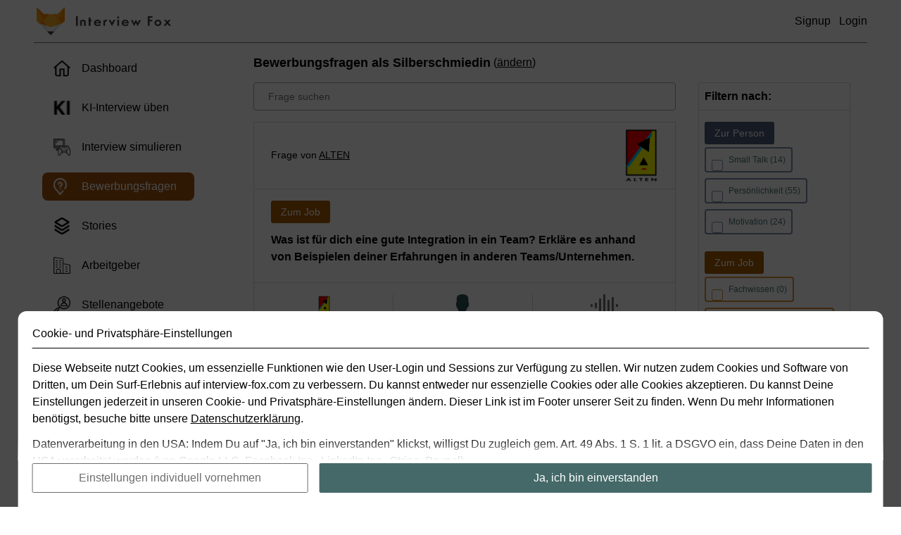

--- FILE ---
content_type: text/html; charset=UTF-8
request_url: https://www.interview-fox.com/de/bewerbungsfragen/beruf/handwerk-6/silberschmiedin-464
body_size: 6517
content:
<!DOCTYPE html>
<html lang="de">
    <head>
        <meta charset="UTF-8">
        <meta name="viewport" content="width=device-width, initial-scale=1, maximum-scale=1" />

        
                    <meta name="description" content="Kluge Antworten auf Fragen, die Dir im Vorstellungsgespräch als Silberschmiedin begegnen können. So bekommst Du den Job!">
        
		            		
        <link rel="canonical" href="https://www.interview-fox.com/de/bewerbungsfragen/beruf/handwerk-6/silberschmiedin-464" />

									<link rel="alternate" hreflang="de" href="https://www.interview-fox.com/de/bewerbungsfragen/beruf/handwerk-6/silberschmiedin-464" />
							<link rel="alternate" hreflang="en" href="https://www.interview-fox.com/en/bewerbungsfragen/beruf/handwerk-6/silberschmiedin-464" />
					
        <link rel="shortcut icon" type="image/x-icon" href="/build/images/favicons/favicon-new.ico">
        <link rel="icon" type="image/x-icon" href="/build/images/favicons/favicon-new.ico">

                        <link rel="stylesheet" href="/build/627.ad6d9a2b.css"><link rel="stylesheet" href="/build/app.d6d55b82.css">
        
    

                    <script async type="text/javascript">
                var appConfig = {"setOccupationUri":"\/de\/ajax\/dashboard\/set-occupation"};
            </script>
        
                    <title>Silberschmiedin - Fragen im Vorstellungsgespräch</title>
        
                                    <script type="application/ld+json">
                    {"@context":"http:\/\/schema.org","@type":"BreadcrumbList","itemListElement":[{"@type":"ListItem","position":1,"item":{"@id":"\/de\/bewerbungsfragen","name":"Bewerbungsfragen"}},{"@type":"ListItem","position":2,"item":{"@id":"\/de\/bewerbungsfragen\/beruf\/handwerk-6","name":"Handwerk"}},{"@type":"ListItem","position":3,"item":{"@id":"\/de\/bewerbungsfragen\/beruf\/handwerk-6\/silberschmiedin-464","name":"Silberschmiedin"}}]}
                </script>
                    
            </head>
    <body class="de with-filter-column">
        


        <div class="site-container js-site-container">
            <header class="site-header">
                <div class="site-header-inner">
                    <div class="header-logo-wrapper">
                                                    <a href="/de/" class="inner-wrapper">
                                <img class="logo" alt="Logo" src="/build/images/header/logo.png" />
                                <img class="name name-black" alt="Name" src="/build/images/header/name.png" />
                                <img class="name name-white" alt="Name" src="/build/images/header/name-white.png" />
                            </a>
                                            </div>
                    <div class="header-links-wrapper">
                                                                                    <a href="/de/signup" class="js-modal-opener header-link" data-modal-selector=".js-modal-signup">Signup</a>
                                <a href="/de/login" class="js-modal-opener header-link" data-modal-selector=".js-modal-login">Login</a>
                                                                        </div>
                </div>
            </header>
            <div class="site-inner">
                <div class="site-nav-column js-site-nav-wrapper">
                    <nav class="site-nav">
                        <div class="site-header">
                            <div class="site-header-inner">
                                <div class="header-logo-wrapper">
                                    <img class="logo" alt="Logo" src="/build/images/header/logo.png" />
                                    <img class="name" alt="Name" src="/build/images/header/name.png" />
                                </div>
                            </div>
                        </div>
                        
                                                                                                                                    
                                                                            
                                                                                                                                                                                                                                                                                                                                                                                                                                                                                                                                                                                                                                                                                                                                                                                                                                                                                                                                                                                                                                                                                            
                                                            <ul class="nav-group">
                                                                                                                        <li class="nav-item  ">
                                                <a href="/de/dashboard"  >
                                                    <span class="basic-icon basic-icon-dashboard"></span> Dashboard
                                                </a>
                                            </li>
                                                                                                                                                                <li class="nav-item  ">
                                                <a href="https://ki.interview-fox.com"  >
                                                    <span class="basic-icon basic-icon-ki"></span> KI-Interview üben
                                                </a>
                                            </li>
                                                                                                                                                                <li class="nav-item  ">
                                                <a href="/de/simulator/config"  >
                                                    <span class="basic-icon basic-icon-simulator"></span> Interview simulieren
                                                </a>
                                            </li>
                                                                                                                                                                <li class="nav-item active ">
                                                <a href="/de/bewerbungsfragen/beruf/handwerk-6/silberschmiedin-464" class="js-interview-questions-nav-link " >
                                                    <span class="basic-icon basic-icon-interview-questions"></span> Bewerbungsfragen
                                                </a>
                                            </li>
                                                                                                                                                                <li class="nav-item  ">
                                                <a href="/de/story-mode"  >
                                                    <span class="basic-icon basic-icon-story-mode"></span> Stories
                                                </a>
                                            </li>
                                                                                                                                                                <li class="nav-item  ">
                                                <a href="/de/arbeitgeber"  >
                                                    <span class="basic-icon basic-icon-employers"></span> Arbeitgeber
                                                </a>
                                            </li>
                                                                                                                                                                <li class="nav-item  ">
                                                <a href="/de/stellenangebote"  >
                                                    <span class="basic-icon basic-icon-job-ads"></span> Stellenangebote
                                                </a>
                                            </li>
                                                                                                                                                                <li class="nav-item  ">
                                                <a href="/de/blog"  >
                                                    <span class="basic-icon basic-icon-blog"></span> Bewerber-Blog
                                                </a>
                                            </li>
                                                                                                            </ul>
                                                                                
                                                                                                                                                                                                                
                                                                        </nav>
                </div>
                <div class="site-content-column">
                                                            <div class="content-column-inner">
                            <div class="question-list-wrapper js-question-list-wrapper">
        
        <div class="question-list-occupation-wrapper js-question-list-occupation-wrapper">
                            <h1 class="title">Bewerbungsfragen als <span class="js-occupation-title">Silberschmiedin</span></h1> (<a href="#" class="basic-link js-modal-opener" data-modal-source="/de/ajax/question/get-select-occupation-modal">ändern</a>)
                    </div>

                    <div class="question-list-filter-wrapper js-question-list-filter-wrapper">
                <div class="search-and-trigger-wrapper form-row">
                    <input type="text" class="basic-input basic-text-input js-filter-query js-modal-opener" data-modal-selector=".js-modal-signup" placeholder="Frage suchen" name="search"/>
                    <button class="basic-button js-modal-opener" data-modal-selector=".js-modal-signup"><i class="fas fa-sliders-h"></i> Filter</button>
                </div>
                <div class="selected-filters js-selected-filters form-row" style="display: none"></div>
            </div>
        
        <div class="question-list-result js-question-list-result loading js-loading">
        </div>

        <div class="basic-pagination-wrapper js-question-list-pagination-wrapper"></div>
    </div>
                    </div>
                        <div class="filter-column js-filter-column">
        <form name="form" method="post" action="/de/ajax/interview-questions/filter-list" class="filter-column js-filter-column-form" novalidate>
            <div class="filter-category-wrapper">
                <div class="filter-category-title primary">
                    Filtern nach:
                </div>
            </div>
            <div class="filter-category-wrapper open">
                <div class="filter-category-content">
                                            <div class="form-row">
                            <div class="basic-category-tag applicant-related js-parent-category" data-parent-category="applicant-related">Zur Person</div>
                            
    
    





    
                

                                            


    
    
    
    
    
    
    
<div class="form-row ">
        <div class="basic-choice-group js-choice-group question-category question-category-applicant-related js-question-category-applicant-related js-question-category-filter-group multiple js-multiple" >
                    
                                                                                        
            
            
    
    
    


<div class="basic-choice js-choice-option js-choice-option-small-talk multiple" data-value="small-talk" data-index="0" style="">
    <div class="basic-choice-indicator">

    </div>
    <div class="basic-choice-label">
                    Small Talk (14)
            </div>
</div>
                                                                
                
                
                    <input type="hidden" id="form_questionCategory:applicant-related" name="form[questionCategory:applicant-related][]" class="js-value-0" style="display: none" />
            
                                
                                                                                        
            
            
    
    
    


<div class="basic-choice js-choice-option js-choice-option-personality multiple" data-value="personality" data-index="1" style="">
    <div class="basic-choice-indicator">

    </div>
    <div class="basic-choice-label">
                    Persönlichkeit (55)
            </div>
</div>
                                                                
                
                
                    <input type="hidden" id="form_questionCategory:applicant-related" name="form[questionCategory:applicant-related][]" class="js-value-1" style="display: none" />
            
                                
                                                                                        
            
            
    
    
    


<div class="basic-choice js-choice-option js-choice-option-motivation multiple" data-value="motivation" data-index="2" style="">
    <div class="basic-choice-indicator">

    </div>
    <div class="basic-choice-label">
                    Motivation (24)
            </div>
</div>
                                                                
                
                
                    <input type="hidden" id="form_questionCategory:applicant-related" name="form[questionCategory:applicant-related][]" class="js-value-2" style="display: none" />
            
                                </div>
            
    
    
    </div>                        </div>
                                            <div class="form-row">
                            <div class="basic-category-tag occupation-related js-parent-category" data-parent-category="occupation-related">Zum Job</div>
                            
    
    





    
                

                                            


    
    
    
    
    
    
    
<div class="form-row ">
        <div class="basic-choice-group js-choice-group question-category question-category-occupation-related js-question-category-occupation-related js-question-category-filter-group multiple js-multiple" >
                    
                                                                                        
            
            
    
    
    


<div class="basic-choice js-choice-option js-choice-option-technical-knowledge multiple" data-value="technical-knowledge" data-index="0" style="">
    <div class="basic-choice-indicator">

    </div>
    <div class="basic-choice-label">
                    Fachwissen (0)
            </div>
</div>
                                                                
                
                
                    <input type="hidden" id="form_questionCategory:occupation-related" name="form[questionCategory:occupation-related][]" class="js-value-0" style="display: none" />
            
                                
                                                                                        
            
            
    
    
    


<div class="basic-choice js-choice-option js-choice-option-methodological-knowledge multiple" data-value="methodological-knowledge" data-index="1" style="">
    <div class="basic-choice-indicator">

    </div>
    <div class="basic-choice-label">
                    Methodenkompetenz (36)
            </div>
</div>
                                                                
                
                
                    <input type="hidden" id="form_questionCategory:occupation-related" name="form[questionCategory:occupation-related][]" class="js-value-1" style="display: none" />
            
                                
                                                                                        
            
            
    
    
    


<div class="basic-choice js-choice-option js-choice-option-about-company multiple" data-value="about-company" data-index="2" style="">
    <div class="basic-choice-indicator">

    </div>
    <div class="basic-choice-label">
                    Zum Unternehmen (20)
            </div>
</div>
                                                                
                
                
                    <input type="hidden" id="form_questionCategory:occupation-related" name="form[questionCategory:occupation-related][]" class="js-value-2" style="display: none" />
            
                                </div>
            
    
    
    </div>                        </div>
                                            <div class="form-row">
                            <div class="basic-category-tag challenging-questions js-parent-category" data-parent-category="challenging-questions">Herausfordernde Fragen</div>
                            
    
    





    
                

                                            


    
    
    
    
    
    
    
<div class="form-row ">
        <div class="basic-choice-group js-choice-group question-category question-category-challenging-questions js-question-category-challenging-questions js-question-category-filter-group multiple js-multiple" >
                    
                                                                                        
            
            
    
    
    


<div class="basic-choice js-choice-option js-choice-option-stress-questions multiple" data-value="stress-questions" data-index="0" style="">
    <div class="basic-choice-indicator">

    </div>
    <div class="basic-choice-label">
                    Stressfragen (33)
            </div>
</div>
                                                                
                
                
                    <input type="hidden" id="form_questionCategory:challenging-questions" name="form[questionCategory:challenging-questions][]" class="js-value-0" style="display: none" />
            
                                
                                                                                        
            
            
    
    
    


<div class="basic-choice js-choice-option js-choice-option-taboo-questions multiple" data-value="taboo-questions" data-index="1" style="">
    <div class="basic-choice-indicator">

    </div>
    <div class="basic-choice-label">
                    No-Go-Fragen (8)
            </div>
</div>
                                                                
                
                
                    <input type="hidden" id="form_questionCategory:challenging-questions" name="form[questionCategory:challenging-questions][]" class="js-value-1" style="display: none" />
            
                                </div>
            
    
    
    </div>                        </div>
                                    </div>
            </div>
            <div class="filter-category-wrapper js-filter-category-wrapper toggleable">
                <div class="filter-category-title js-filter-category-title">
                    Fragen mit Bewertung

                    <i class="far fa-chevron-right toggle-icon js-toggle-icon"></i>
                </div>
                <div class="filter-category-content">
                    
    
    





    
                

                                            


    
    
    
    
    
    
    
<div class="form-row ">
        <div class="basic-choice-group js-choice-group js-question-status-filter-group multiple js-multiple" >
                    
                                                                                        
            
            
    
    
    


<div class="basic-choice js-choice-option js-choice-option-good multiple" data-value="good" data-index="0" style="">
    <div class="basic-choice-indicator">

    </div>
    <div class="basic-choice-label">
                    Zufrieden (0) <i class="far fa-smile basic-choice-option-icon answer-status-choice-icon good"></i>
            </div>
</div>
                                                                
                
                
                    <input type="hidden" id="form_questionStatus" name="form[questionStatus][]" class="js-value-0" style="display: none" />
            
                                
                                                                                        
            
            
    
    
    


<div class="basic-choice js-choice-option js-choice-option-bad multiple" data-value="bad" data-index="1" style="">
    <div class="basic-choice-indicator">

    </div>
    <div class="basic-choice-label">
                    Nicht zufrieden (0) <i class="far fa-frown basic-choice-option-icon answer-status-choice-icon bad"></i>
            </div>
</div>
                                                                
                
                
                    <input type="hidden" id="form_questionStatus" name="form[questionStatus][]" class="js-value-1" style="display: none" />
            
                                
                                                                                        
            
            
    
    
    


<div class="basic-choice js-choice-option js-choice-option-none multiple" data-value="none" data-index="2" style="">
    <div class="basic-choice-indicator">

    </div>
    <div class="basic-choice-label">
                    Keine Angabe (190) <i class="far fa-meh basic-choice-option-icon answer-status-choice-icon none"></i>
            </div>
</div>
                                                                
                
                
                    <input type="hidden" id="form_questionStatus" name="form[questionStatus][]" class="js-value-2" style="display: none" />
            
                                </div>
            
    
    
    </div>                </div>
            </div>
            <div class="filter-category-wrapper js-filter-category-wrapper toggleable">
                <div class="filter-category-title js-filter-category-title">
                    Verfasser der Fragen

                    <i class="far fa-chevron-right toggle-icon js-toggle-icon"></i>
                </div>
                <div class="filter-category-content">
                    
    
    





    
                

                                            


    
    
    
    
    
    
    
<div class="form-row ">
        <div class="basic-choice-group js-choice-group js-question-origin-filter-group multiple js-multiple" >
                    
                                                                                        
            
            
    
    
    


<div class="basic-choice js-choice-option js-choice-option-companies multiple" data-value="companies" data-index="0" style="">
    <div class="basic-choice-indicator">

    </div>
    <div class="basic-choice-label">
                    Unternehmenspartner (0) <i class="basic-choice-option-icon basic-icon basic-icon-employers"></i>
            </div>
</div>
                                                                
                
                
                    <input type="hidden" id="form_questionOrigin" name="form[questionOrigin][]" class="js-value-0" style="display: none" />
            
                                
                                                                                        
            
            
    
    
    


<div class="basic-choice js-choice-option js-choice-option-interviewFox multiple" data-value="interviewFox" data-index="1" style="">
    <div class="basic-choice-indicator">

    </div>
    <div class="basic-choice-label">
                    Interview Fox (190) <i class="basic-choice-option-icon basic-person-circle fox"></i>
            </div>
</div>
                                                                
                
                
                    <input type="hidden" id="form_questionOrigin" name="form[questionOrigin][]" class="js-value-1" style="display: none" />
            
                                </div>
            
    
    
    </div>                </div>
            </div>
            <div class="filter-category-wrapper js-filter-category-wrapper toggleable">
                <div class="filter-category-title js-filter-category-title">
                    Fragen mit eigenem Audio

                    <i class="far fa-chevron-right toggle-icon js-toggle-icon"></i>
                </div>
                <div class="filter-category-content">
                    
    
    





    
                

                                            


    
    
    
    
    
    
    
<div class="form-row ">
        <div class="basic-choice-group js-choice-group js-audio-filter-group multiple js-multiple" >
                    
                                                                                        
            
            
    
    
    


<div class="basic-choice js-choice-option js-choice-option-yes multiple" data-value="yes" data-index="0" style="">
    <div class="basic-choice-indicator">

    </div>
    <div class="basic-choice-label">
                    Mit Audio (0) <i class="far fa-waveform basic-choice-option-icon"></i>
            </div>
</div>
                                                                
                
                
                    <input type="hidden" id="form_audio" name="form[audio][]" class="js-value-0" style="display: none" />
            
                                
                                                                                        
            
            
    
    
    


<div class="basic-choice js-choice-option js-choice-option-no multiple" data-value="no" data-index="1" style="">
    <div class="basic-choice-indicator">

    </div>
    <div class="basic-choice-label">
                    Ohne Audio (190) <i class="far fa-waveform basic-choice-option-icon"></i>
            </div>
</div>
                                                                
                
                
                    <input type="hidden" id="form_audio" name="form[audio][]" class="js-value-1" style="display: none" />
            
                                </div>
            
    
    
    </div>                </div>
            </div>
            <div class="filter-category-wrapper js-filter-category-wrapper toggleable">
                <div class="filter-category-title js-filter-category-title">
                    Fragen mit eigener Antwort

                    <i class="far fa-chevron-right toggle-icon js-toggle-icon"></i>
                </div>
                <div class="filter-category-content">
                    
    
    





    
                

                                            


    
    
    
    
    
    
    
<div class="form-row ">
        <div class="basic-choice-group js-choice-group js-answer-filter-group multiple js-multiple" >
                    
                                                                                        
            
            
    
    
    


<div class="basic-choice js-choice-option js-choice-option-yes multiple" data-value="yes" data-index="0" style="">
    <div class="basic-choice-indicator">

    </div>
    <div class="basic-choice-label">
                    Mit eigener Antwort (0) <i class="far fa-pen basic-choice-option-icon"></i>
            </div>
</div>
                                                                
                
                
                    <input type="hidden" id="form_answer" name="form[answer][]" class="js-value-0" style="display: none" />
            
                                
                                                                                        
            
            
    
    
    


<div class="basic-choice js-choice-option js-choice-option-no multiple" data-value="no" data-index="1" style="">
    <div class="basic-choice-indicator">

    </div>
    <div class="basic-choice-label">
                    Ohne eigene Antwort (190) <i class="far fa-pen basic-choice-option-icon"></i>
            </div>
</div>
                                                                
                
                
                    <input type="hidden" id="form_answer" name="form[answer][]" class="js-value-1" style="display: none" />
            
                                </div>
            
    
    
    </div>                </div>
            </div>
                <button type="submit" id="form_submit" name="form[submit]" name="submit" style="display: none" class="basic-button">Filter anwenden</button>
            <input type="hidden" name="occupationId" class="js-occupation-id" value="464" />
            <input type="hidden" name="occupationOther" class="js-occupation-other" value="" />
            <input type="hidden" name="jobAdId" value="" />
            <input type="hidden" name="page" value="1" class="js-page" />
            <input type="hidden" id="form_questionCategory" name="form[questionCategory]" />    <input type="hidden" id="form__token" name="form[_token]" value="c5ce50d09ee122fb4c5.El4QG7_QdIxJzt53IU6KYP-Shxuec8-RsZC1E4EXNBo.ewxWLvamOb59i-w4ayTZFofis2zXOrrVxOn5K9RyU0hZOSREi54dxwKRrQ" /></form>
    </div>
                </div>
            </div>
            <footer class="site-footer">
                                                                <div class="footer-row languages">
                                                            <a href="https://www.interview-fox.com/de/bewerbungsfragen/beruf/handwerk-6/silberschmiedin-464" class="locale-link active">Deutsch</a>
                                                            <a href="https://www.interview-fox.com/en/bewerbungsfragen/beruf/handwerk-6/silberschmiedin-464" class="locale-link ">Englisch</a>
                                                    </div>
                                    <div class="footer-row legal">
                    <a href="/de/about-us">Über uns</a>
                    <a href="/de/legal/privacy">Datenschutz</a>
                    <a href="/de/legal/terms">AGB</a>
                </div>
                <div class="footer-row seo">
                    <a href="/de/legal/imprint">Impressum</a>
                                            <a href="/de/bewerbungsfragen">Bewerbungsfragen</a>
                                        <a href="/de/upgrade">Preise</a>
                    <a href="/de/blog">Bewerber-Blog</a>
                    <a href="/de/arbeitgeber">Arbeitgeber</a>
                    <a href="/de/stellenangebote">Stellenangebote</a>
                    <a href="/de/story-mode">Stories</a>
                </div>
                <div class="footer-row seo">
                    <a href="#" class="js-modal-opener" data-modal-source="/de/ajax/account/get-cookie-privacy-settings-modal">Cookie- und Privatsphäre-Einstellungen</a>
                </div>
            </footer>
        </div>
        <div class="hidden-modals-container js-hidden-modals-container">
                            
    

    
    
    
    
        

    
    
    

    
    

<div class="js-modal modal modal-login js-modal-login attached-to-top" >
    <div class="modal-inner-wrapper js-modal-inner-wrapper">
        <div class="modal-logo-circle">
                                                <img alt="Logo" src="/build/images/header/logo.png" class="modal-logo" />
                                                    </div>
                    <div class="modal-close-circle js-close-modal">x</div>
                <div class="modal-inner js-modal-inner">
                                                <div class="modal-content js-modal-content">
                    <div class="login-inner">
    <form name="form" method="post" action="/de/login" novalidate>
        <input type="hidden" name="_csrf_token" value="204d5ea3d8e1db36023fc.lOvNk2SoWPoRN1xApXZqhEPis9mni-VkW6LMjXQGh0Q.wJmh0Qj9M8kjYzh4xDxd6jXX1Lfr-7Q8Pfqa5zd8zRXdivWqVd07wmRwaA">
        <div class="form-row">        <label class="basic-input-label required" for="form_email">E-Mail-Adresse</label>
                    <input type="email" id="form_email" name="form[email]" class="highlight basic-input basic-text-input" /></div>
        <div class="form-row">        <label class="basic-input-label required" for="form_password">Passwort</label>
                    <input type="password" id="form_password" name="form[password]" class="highlight basic-input basic-text-input" /></div>

        <div class="form-row">
            <div class="basic-mock-checkbox">
                <input id="js-remember-me" type="checkbox" name="rememberMe" value="1">
                <label class="basic-mock-checkbox-inner" for="js-remember-me"></label>
                <label class="basic-mock-checkbox-label" for="js-remember-me">Eingeloggt bleiben</label>
            </div>
        </div>

        <div class="form-row">
                <button type="submit" id="form_submit" name="form[submit]" class="highlight-c2a rounded big basic-button">Einloggen</button>
            <div class="basic-input-action">
                <a href="/de/forgot-password">Passwort vergessen?</a>
            </div>
        </div>
                <div class="form-row">
            <p class="basic-form-explainer centered">
                Du hast noch keinen Interview Fox-Account? Dann melde Dich <a href="/de/signup">hier</a> an.
            </p>
        </div>
        <input type="hidden" id="form_targetPath" name="form[targetPath]" />    <input type="hidden" id="form__token" name="form[_token]" value="e8d72cf4fd5d2da.Ls4MgX4aDX7hWB6a7VDnkqbcHTjzwopzQIsKthjUn6k.R5xKtDdsQEzVHSzVpzq05N6sKU-6i_83NfJGjk2x-PtlqTjeSlRkNaoHbQ" /></form>
</div>            </div>
                    </div>
                    </div>
</div>            
                                                                
                


    
    
    
    

    
    
    
    

    


<div class="js-modal modal modal-signup js-modal-signup attached-to-top"  data-type=signup-modal>
    <div class="modal-inner-wrapper js-modal-inner-wrapper">
        <div class="modal-logo-circle">
                                                <img alt="Logo" src="/build/images/header/logo.png" class="modal-logo" />
                                                    </div>
                    <div class="modal-close-circle js-close-modal">x</div>
                <div class="modal-inner js-modal-inner">
                            <h3 class="modal-heading js-modal-heading">Melde Dich an, um Zugriff auf 200.000+ Fragen mit Experten-Tipps zu bekommen</h3>
                                                <div class="modal-content js-modal-content">
                        
<div class="signup-inner">
    <form name="form" method="post" action="/de/signup" novalidate>
        <div class="form-row">        <label class="basic-input-label required" for="form_email">E-Mail-Adresse</label>
                    <input type="email" id="form_email" name="form[email]" class="highlight basic-input basic-text-input" /></div>
        <div class="form-row">        <label class="basic-input-label required" for="form_password">Passwort</label>
                    <input type="password" id="form_password" name="form[password]" class="highlight basic-input basic-text-input" /></div>
        <div class="form-row">
        <div class="basic-mock-checkbox"><input type="checkbox" id="form_wantsNewsletter" name="form[wantsNewsletter]" value="1" />
    <label for="form_wantsNewsletter" class="basic-mock-checkbox-inner"></label>

    
    <label for="form_wantsNewsletter" class="basic-mock-checkbox-label">Ich möchte relevante Infos zu Jobs und Interview Fox erhalten.</label>
</div></div>
        <div class="form-row">
            <p class="basic-form-explainer low-key">
                Mit Klicken des Buttons bestätige ich, dass ich mit den <a href="/de/legal/terms">AGBs</a> &amp; <a href="/de/legal/privacy">Datenschutzrichtlinien</a> von Interview Fox einverstanden bin.
            </p>
        </div>
        <div class="form-row">
                <input type="hidden" id="form_postSignupTargetPath" name="form[postSignupTargetPath]" value="/de/signup-modal-job-specific-question-open" />
                <button type="submit" id="form_submit" name="form[submit]" class="highlight-c2a rounded big basic-button">Kostenlos anmelden</button>
                    </div>
        <div class="form-row">
            <p class="basic-form-explainer centered">
                Du hast schon einen Interview Fox-Account? Dann logge Dich <a href="/de/login">hier</a> ein.
            </p>
        </div>
        <input type="hidden" id="form__token" name="form[_token]" value="312a4e07fa6f8543826.EnarPIvpdqFZiwGfzZ7pLOw9gJ38fNQg39PLLbUvbX4.eyTtCcKfO5NtzjPQh_S6WpRNtOq1NaFkqqqHFeBKCixZEZ9jv6cf6hLUcg" /></form>
</div>            </div>
                    </div>
                    </div>
</div>            
            
                        
    

    
    
    


    
    
    

    
    

    
<div class="js-modal modal questions-filter-modal js-questions-filter-modal attached-to-top modal-with-fixed-footer js-modal-with-fixed-footer hide-modal-circle"  data-type=questions-filter>
    <div class="modal-inner-wrapper js-modal-inner-wrapper">
        <div class="modal-logo-circle">
                                                <img alt="Logo" src="/build/images/header/logo.png" class="modal-logo" />
                                                    </div>
                    <div class="modal-close-circle js-close-modal">x</div>
                <div class="modal-inner js-modal-inner">
                            <h3 class="modal-heading js-modal-heading">Zeige nur bestimmte Fragen an</h3>
                                                <div class="modal-content js-modal-content">
                    <form name="form" method="post" action="/de/ajax/interview-questions/filter-list" class="js-filter-form" novalidate>
                    <div class="form-row">
                <div class="basic-category-tag applicant-related js-parent-category" data-parent-category="applicant-related">Zur Person</div>
                
    
    





    
                

                                            


    
    
    
    
    


<div class="form-row ">
        <div class="basic-choice-group js-choice-group js-force-same-option-width force-same-option-width js-question-category-filter-group question-category question-category-applicant-related js-question-category-applicant-related multiple js-multiple"  data-type=questions-filter>
                    
                                                                                        
            
            
    
    
    


<div class="basic-choice js-choice-option js-choice-option-small-talk multiple" data-value="small-talk" data-index="0" style="">
    <div class="basic-choice-indicator">

    </div>
    <div class="basic-choice-label">
                    Small Talk (14)
            </div>
</div>
                                                                
                
                
                    <input type="hidden" id="form_questionCategory:applicant-related" name="form[questionCategory:applicant-related][]" class="js-value-0" style="display: none" />
            
                                
                                                                                        
            
            
    
    
    


<div class="basic-choice js-choice-option js-choice-option-personality multiple" data-value="personality" data-index="1" style="">
    <div class="basic-choice-indicator">

    </div>
    <div class="basic-choice-label">
                    Persönlichkeit (55)
            </div>
</div>
                                                                
                
                
                    <input type="hidden" id="form_questionCategory:applicant-related" name="form[questionCategory:applicant-related][]" class="js-value-1" style="display: none" />
            
                                
                                                                                        
            
            
    
    
    


<div class="basic-choice js-choice-option js-choice-option-motivation multiple" data-value="motivation" data-index="2" style="">
    <div class="basic-choice-indicator">

    </div>
    <div class="basic-choice-label">
                    Motivation (24)
            </div>
</div>
                                                                
                
                
                    <input type="hidden" id="form_questionCategory:applicant-related" name="form[questionCategory:applicant-related][]" class="js-value-2" style="display: none" />
            
                                </div>
            
    
    
    </div>            </div>
                    <div class="form-row">
                <div class="basic-category-tag occupation-related js-parent-category" data-parent-category="occupation-related">Zum Job</div>
                
    
    





    
                

                                            


    
    
    
    
    


<div class="form-row ">
        <div class="basic-choice-group js-choice-group js-force-same-option-width force-same-option-width js-question-category-filter-group question-category question-category-occupation-related js-question-category-occupation-related multiple js-multiple"  data-type=questions-filter>
                    
                                                                                        
            
            
    
    
    


<div class="basic-choice js-choice-option js-choice-option-technical-knowledge multiple" data-value="technical-knowledge" data-index="0" style="">
    <div class="basic-choice-indicator">

    </div>
    <div class="basic-choice-label">
                    Fachwissen (0)
            </div>
</div>
                                                                
                
                
                    <input type="hidden" id="form_questionCategory:occupation-related" name="form[questionCategory:occupation-related][]" class="js-value-0" style="display: none" />
            
                                
                                                                                        
            
            
    
    
    


<div class="basic-choice js-choice-option js-choice-option-methodological-knowledge multiple" data-value="methodological-knowledge" data-index="1" style="">
    <div class="basic-choice-indicator">

    </div>
    <div class="basic-choice-label">
                    Methodenkompetenz (36)
            </div>
</div>
                                                                
                
                
                    <input type="hidden" id="form_questionCategory:occupation-related" name="form[questionCategory:occupation-related][]" class="js-value-1" style="display: none" />
            
                                
                                                                                        
            
            
    
    
    


<div class="basic-choice js-choice-option js-choice-option-about-company multiple" data-value="about-company" data-index="2" style="">
    <div class="basic-choice-indicator">

    </div>
    <div class="basic-choice-label">
                    Zum Unternehmen (20)
            </div>
</div>
                                                                
                
                
                    <input type="hidden" id="form_questionCategory:occupation-related" name="form[questionCategory:occupation-related][]" class="js-value-2" style="display: none" />
            
                                </div>
            
    
    
    </div>            </div>
                    <div class="form-row">
                <div class="basic-category-tag challenging-questions js-parent-category" data-parent-category="challenging-questions">Herausfordernde Fragen</div>
                
    
    





    
                

                                            


    
    
    
    
    


<div class="form-row ">
        <div class="basic-choice-group js-choice-group js-force-same-option-width force-same-option-width js-question-category-filter-group question-category question-category-challenging-questions js-question-category-challenging-questions multiple js-multiple"  data-type=questions-filter>
                    
                                                                                        
            
            
    
    
    


<div class="basic-choice js-choice-option js-choice-option-stress-questions multiple" data-value="stress-questions" data-index="0" style="">
    <div class="basic-choice-indicator">

    </div>
    <div class="basic-choice-label">
                    Stressfragen (33)
            </div>
</div>
                                                                
                
                
                    <input type="hidden" id="form_questionCategory:challenging-questions" name="form[questionCategory:challenging-questions][]" class="js-value-0" style="display: none" />
            
                                
                                                                                        
            
            
    
    
    


<div class="basic-choice js-choice-option js-choice-option-taboo-questions multiple" data-value="taboo-questions" data-index="1" style="">
    <div class="basic-choice-indicator">

    </div>
    <div class="basic-choice-label">
                    No-Go-Fragen (8)
            </div>
</div>
                                                                
                
                
                    <input type="hidden" id="form_questionCategory:challenging-questions" name="form[questionCategory:challenging-questions][]" class="js-value-1" style="display: none" />
            
                                </div>
            
    
    
    </div>            </div>
        
        
    
    





    
                

                                            

    
    
    
    
    
    


<div class="form-row ">
                                                <label class="basic-input-label" for="form_questionStatus">Fragen mit Bewertung</label>
    
                            <div class="basic-choice-group js-choice-group js-force-same-option-width force-same-option-width js-question-status-filter-group multiple js-multiple"  data-type=questions-filter>
                    
                                                                                        
            
            
    
    
    


<div class="basic-choice js-choice-option js-choice-option-good multiple" data-value="good" data-index="0" style="">
    <div class="basic-choice-indicator">

    </div>
    <div class="basic-choice-label">
                    Zufrieden (0) <i class="far fa-smile basic-choice-option-icon answer-status-choice-icon good"></i>
            </div>
</div>
                                                                
                
                
                    <input type="hidden" id="form_questionStatus" name="form[questionStatus][]" class="js-value-0" style="display: none" />
            
                                
                                                                                        
            
            
    
    
    


<div class="basic-choice js-choice-option js-choice-option-bad multiple" data-value="bad" data-index="1" style="">
    <div class="basic-choice-indicator">

    </div>
    <div class="basic-choice-label">
                    Nicht zufrieden (0) <i class="far fa-frown basic-choice-option-icon answer-status-choice-icon bad"></i>
            </div>
</div>
                                                                
                
                
                    <input type="hidden" id="form_questionStatus" name="form[questionStatus][]" class="js-value-1" style="display: none" />
            
                                
                                                                                        
            
            
    
    
    


<div class="basic-choice js-choice-option js-choice-option-none multiple" data-value="none" data-index="2" style="">
    <div class="basic-choice-indicator">

    </div>
    <div class="basic-choice-label">
                    Keine Angabe (190) <i class="far fa-meh basic-choice-option-icon answer-status-choice-icon none"></i>
            </div>
</div>
                                                                
                
                
                    <input type="hidden" id="form_questionStatus" name="form[questionStatus][]" class="js-value-2" style="display: none" />
            
                                </div>
            
    
    
    </div>
        
    
    





    
                

                                            

    
    
    
    
    
    


<div class="form-row ">
                                                <label class="basic-input-label" for="form_questionOrigin">Verfasser der Fragen</label>
    
                            <div class="basic-choice-group js-choice-group js-force-same-option-width force-same-option-width js-question-origin-filter-group multiple js-multiple"  data-type=questions-filter>
                    
                                                                                        
            
            
    
    
    


<div class="basic-choice js-choice-option js-choice-option-companies multiple" data-value="companies" data-index="0" style="">
    <div class="basic-choice-indicator">

    </div>
    <div class="basic-choice-label">
                    Unternehmenspartner (0) <i class="basic-choice-option-icon basic-icon basic-icon-employers"></i>
            </div>
</div>
                                                                
                
                
                    <input type="hidden" id="form_questionOrigin" name="form[questionOrigin][]" class="js-value-0" style="display: none" />
            
                                
                                                                                        
            
            
    
    
    


<div class="basic-choice js-choice-option js-choice-option-interviewFox multiple" data-value="interviewFox" data-index="1" style="">
    <div class="basic-choice-indicator">

    </div>
    <div class="basic-choice-label">
                    Interview Fox (190) <i class="basic-choice-option-icon basic-person-circle fox"></i>
            </div>
</div>
                                                                
                
                
                    <input type="hidden" id="form_questionOrigin" name="form[questionOrigin][]" class="js-value-1" style="display: none" />
            
                                </div>
            
    
    
    </div>
        
    
    





    
                

                                            

    
    
    
    
    
    


<div class="form-row ">
                                                <label class="basic-input-label" for="form_audio">Fragen mit eigener Audio-Aufzeichnung</label>
    
                            <div class="basic-choice-group js-choice-group js-force-same-option-width force-same-option-width js-audio-filter-group multiple js-multiple"  data-type=questions-filter>
                    
                                                                                        
            
            
    
    
    


<div class="basic-choice js-choice-option js-choice-option-yes multiple" data-value="yes" data-index="0" style="">
    <div class="basic-choice-indicator">

    </div>
    <div class="basic-choice-label">
                    Mit Audio (0) <i class="far fa-waveform basic-choice-option-icon"></i>
            </div>
</div>
                                                                
                
                
                    <input type="hidden" id="form_audio" name="form[audio][]" class="js-value-0" style="display: none" />
            
                                
                                                                                        
            
            
    
    
    


<div class="basic-choice js-choice-option js-choice-option-no multiple" data-value="no" data-index="1" style="">
    <div class="basic-choice-indicator">

    </div>
    <div class="basic-choice-label">
                    Ohne Audio (190) <i class="far fa-waveform basic-choice-option-icon"></i>
            </div>
</div>
                                                                
                
                
                    <input type="hidden" id="form_audio" name="form[audio][]" class="js-value-1" style="display: none" />
            
                                </div>
            
    
    
    </div>
        
    
    





    
                

                                            

    
    
    
    
    
    


<div class="form-row ">
                                                <label class="basic-input-label" for="form_answer">Fragen mit eigener Antwort</label>
    
                            <div class="basic-choice-group js-choice-group js-force-same-option-width force-same-option-width js-answer-filter-group multiple js-multiple"  data-type=questions-filter>
                    
                                                                                        
            
            
    
    
    


<div class="basic-choice js-choice-option js-choice-option-yes multiple" data-value="yes" data-index="0" style="">
    <div class="basic-choice-indicator">

    </div>
    <div class="basic-choice-label">
                    Mit eigener Antwort (0) <i class="far fa-pen basic-choice-option-icon"></i>
            </div>
</div>
                                                                
                
                
                    <input type="hidden" id="form_answer" name="form[answer][]" class="js-value-0" style="display: none" />
            
                                
                                                                                        
            
            
    
    
    


<div class="basic-choice js-choice-option js-choice-option-no multiple" data-value="no" data-index="1" style="">
    <div class="basic-choice-indicator">

    </div>
    <div class="basic-choice-label">
                    Ohne eigene Antwort (190) <i class="far fa-pen basic-choice-option-icon"></i>
            </div>
</div>
                                                                
                
                
                    <input type="hidden" id="form_answer" name="form[answer][]" class="js-value-1" style="display: none" />
            
                                </div>
            
    
    
    </div>
        <input type="hidden" name="occupationId" class="js-occupation-id" value="464" />
        <input type="hidden" name="occupationOther" class="js-occupation-other" value="" />
        <input type="hidden" name="jobAdId" value="" />
        <input type="hidden" name="page" value="1" class="js-page" />

        <div class="form-row submit-row" style="display: none;">
                <button type="submit" id="form_submit" name="form[submit]" name="submit" class="basic-button">Filter anwenden</button>

        </div>
        <input type="hidden" id="form_questionCategory" name="form[questionCategory]" />    <input type="hidden" id="form__token" name="form[_token]" value="075805211f3d2018.T0XjJ5HozUQNQURl69m89hBrtA8wLWy5IyPRWxiNPy8.JhelEtiegHY5BHYqobPvgGgbgHh5ZBn9VlqdY03oWH0EItd4paakD0YeNw" /></form>
            </div>
                            <div class="modal-footer js-modal-footer">
                        <button class="js-submit-filter basic-button">Filter anwenden</button>
                </div>
                    </div>
                    </div>
</div>    
    



    
    
    

    

    
    

    


<div class="js-modal modal mic-check-modal js-mic-check-modal"  data-type=mic-check>
    <div class="modal-inner-wrapper js-modal-inner-wrapper">
        <div class="modal-logo-circle">
                                                <img alt="Logo" src="/build/images/icons/mic.png" class="modal-logo" />
                                                    </div>
                <div class="modal-inner js-modal-inner">
                            <h3 class="modal-heading js-modal-heading">Mikrofon erkennen</h3>
                                                <div class="modal-content js-modal-content">
                    <div class="check-message-wrapper info js-messsage-info js-message">
        <div class="check-icon-wrapper">
            <i class="far fa-info-circle check-icon"></i>
        </div>
        <div class="check-message">
            Zugriff auf das Mikrofon zulassen, damit Du Dein Interview aufzeichnen kannst.
        </div>
    </div>
    <div class="check-message-wrapper success js-message-success js-message" style="display: none">
        <div class="check-icon-wrapper">
            <i class="far fa-check-circle check-icon"></i>
        </div>
        <div class="check-message">
            Dein Mikrofon wurde erfolgreich erkannt. Du kannst das Interview jetzt starten.
        </div>
    </div>
       <div class="check-message-wrapper error js-message-error js-message" style="display: none">
        <div class="check-icon-wrapper">
            <i class="far fa-times-circle check-icon"></i>
        </div>
        <div class="check-message">
            Deine Mikrophone wurde nicht erkannt. Lade die Seite neu, um es noch mal zu versuchen. Überprüfe in den Einstellungen Deines Browsers die Zugriffseinstellungen für das Mikrofon.
        </div>
    </div>
    <div class="button-group centered single-button js-actions-success" style="display: none">
        <button class="basic-button js-start">Interview starten</button>
    </div>
    <div class="button-group js-actions-error" style="display: none">
        <button class="basic-button js-reload">Neu laden</button>
        <a href="/de/dashboard" class="basic-link">Zum Dashboard</a>
    </div>
            </div>
                    </div>
                    </div>
</div>
            </div>

                    <div class="cookie-consent-info-wrapper js-cookie-consent-info" data-shown-uri="/de/ajax/account/cookie-consent/shown">
                <div class="cookie-consent-info-content-wrapper">
                    <div class="cookie-consent-info-title">
                        Cookie- und Privatsphäre-Einstellungen
                    </div>
                    <div class="basic-article">
                        <p>Diese Webseite nutzt Cookies, um essenzielle Funktionen wie den User-Login und Sessions zur Verfügung zu stellen. Wir nutzen zudem Cookies und Software von Dritten, um Dein Surf-Erlebnis auf interview-fox.com zu verbessern. Du kannst entweder nur essenzielle Cookies oder alle Cookies akzeptieren. Du kannst Deine Einstellungen jederzeit in unseren Cookie- und Privatsphäre-Einstellungen ändern. Dieser Link ist im Footer unserer Seit zu finden. Wenn Du mehr Informationen benötigst, besuche bitte unsere <a href="/de/legal/privacy">Datenschutzerklärung</a>.</p>
                        <p>Datenverarbeitung in den USA: Indem Du auf &quot;Ja, ich bin einverstanden&quot; klickst, willigst Du zugleich gem. Art. 49 Abs. 1 S. 1 lit. a DSGVO ein, dass Deine Daten in den USA verarbeitet werden (von Google LLC, Facebook Inc., LinkedIn Inc., Stripe, Paypal).</p>
                    </div>
                </div>
                <div class="cookie-consent-actions-wrapper">
                    <a href="#" class="basic-button ghost grey confirm-action js-modal-opener" data-modal-source="/de/ajax/account/get-cookie-privacy-settings-modal">Einstellungen individuell vornehmen</a>
                    <a href="/de/ajax/account/cookie-consent/agree" class="basic-button confirm-action js-confirm">Ja, ich bin einverstanden</a>
                </div>
            </div>
        
        <div class="basic-overlay js-basic-overlay"></div>
        
        
            <script src="/build/runtime.c24217f3.js"></script><script src="/build/653.1cc9491c.js"></script><script src="/build/360.71fbfd00.js"></script><script src="/build/177.648a6464.js"></script><script src="/build/701.7cf82681.js"></script><script src="/build/369.92b46a40.js"></script><script src="/build/question-list.fdd211e0.js"></script>

                                </body>
</html>


--- FILE ---
content_type: text/css
request_url: https://www.interview-fox.com/build/app.d6d55b82.css
body_size: 19408
content:
.site-header{padding-left:.75rem;padding-right:.75rem}.site-header .site-header-inner{grid-column-gap:1rem;border-bottom:1px solid #707070;display:grid;grid-template-columns:7fr 5fr;padding-bottom:.625rem;padding-top:.625rem}.site-header .header-logo-wrapper .inner-wrapper{align-items:center;display:inline-flex;vertical-align:top}.site-header .header-logo-wrapper .logo{height:2.5rem}.site-header .header-logo-wrapper .name{height:.875rem;margin-left:1rem}.site-header .header-logo-wrapper .name.name-white{display:none}.site-header .header-links-wrapper{text-align:right}.hide-header-links .site-header .header-links-wrapper{display:none}.site-header .header-links-wrapper .header-menu-trigger{height:1.875rem;width:1.875rem}.site-header .header-links-wrapper .header-link,.site-header .header-links-wrapper .header-menu-trigger{display:inline-block;margin-top:.3125rem;text-decoration:none;vertical-align:top}.site-header .header-links-wrapper .header-link{color:#000;font-size:1rem;line-height:1.875rem}.site-header .header-links-wrapper .header-link+.header-link{margin-left:.5rem}.site-header .header-links-wrapper .header-link:hover{text-decoration:underline}.site-inner{min-height:calc(100vh - 181px)}.site-inner .site-nav-column{background-color:#fff;display:block;height:100%;max-width:unset;overflow-y:auto;padding:0 .75rem .75rem;position:fixed;right:-18.75rem;top:0;width:18.75rem;z-index:1200}.site-inner .site-nav-column .site-nav .site-header{padding:0}.site-inner .site-nav-column .site-nav .site-header .header-logo-wrapper{align-items:center;display:inline-flex;padding-left:1rem;vertical-align:top}.site-inner .site-nav-column .site-nav .user-info-wrapper{padding-left:1rem}.site-inner .site-nav-column .site-nav .user-info-wrapper .user-info-column{display:flex;flex-direction:column;justify-content:center}.site-inner .site-nav-column .site-nav .user-info-wrapper .user-info-column .user-name{color:#2b4f4f;font-weight:700;text-decoration:none}.site-inner .site-nav-column .site-nav .user-info-wrapper .user-info-column .user-name:hover{text-decoration:underline}.site-inner .site-nav-column .site-nav .user-info-wrapper .user-info-column .occupation{font-size:.875rem;font-weight:700;max-width:100%}.site-inner .site-nav-column .site-nav .user-info-wrapper .user-info-column .occupation.single-row{overflow:hidden;text-overflow:ellipsis;white-space:nowrap}.site-inner .site-nav-column .site-nav .user-info-wrapper .user-info-column .user-premium-status{margin-top:.75rem}.site-inner .site-nav-column .site-nav .user-info-wrapper .user-info-column .user-premium-status .premium-status-badge{border-radius:.5rem;display:inline-block;font-size:.75rem;line-height:calc(1.25rem - 2px);padding-left:1rem;padding-right:1rem;vertical-align:top}.site-inner .site-nav-column .site-nav .user-info-wrapper .user-info-column .user-premium-status .premium-status-badge.is-basic{border:1px solid #a2a2a2;color:#a2a2a2}.site-inner .site-nav-column .site-nav .user-info-wrapper .user-info-column .user-premium-status .premium-status-badge.is-premium{background-color:#2b4f4f;border:1px solid #2b4f4f;color:#fff}.site-inner .site-nav-column .site-nav .user-info-wrapper .user-info-column .user-premium-status .premium-upgrade-link{color:#2b4f4f;display:inline-block;font-size:.75rem;line-height:1.25rem;margin-left:.5rem;vertical-align:top}.site-inner .site-nav-column .site-nav .user-info-wrapper .user-info-column .user-premium-status .premium-upgrade-link:hover{text-decoration:none}.site-inner .site-nav-column .site-nav .nav-group .nav-item a{justify-content:flex-start;text-align:left}.site-inner .site-nav-column .site-nav .nav-group .nav-item .basic-icon{margin-right:1rem}.site-inner .site-nav-column .site-nav .nav-group{display:block;list-style:none;margin:0;max-width:100%;padding:0}.site-inner .site-nav-column .site-nav .site-header+.nav-group,.site-inner .site-nav-column .site-nav .site-header+.user-info-wrapper,.site-inner .site-nav-column .site-nav .user-info-wrapper+.nav-group{margin-top:1rem}.site-inner .site-nav-column .site-nav .nav-group+.nav-group{border-top:1px solid #a2a2a2;margin-top:1rem;padding-top:1rem}.site-inner .site-nav-column .site-nav .nav-group .nav-item a{align-items:center;border-radius:.5rem;color:#000;display:flex;font-size:1rem;line-height:2.5rem;padding-left:1rem;text-decoration:none}.site-inner .site-nav-column .site-nav .nav-group .nav-item.logout a{color:#970707}.site-inner .site-nav-column .site-nav .nav-group .nav-item+.nav-item{margin-top:1rem}.site-inner .site-nav-column .site-nav .nav-group .nav-item.active a,.site-inner .site-nav-column .site-nav .nav-group .nav-item:hover a{background-color:#9e540f;color:#fff}.site-inner .site-nav-column .site-nav .nav-group .nav-item.active .basic-icon.basic-icon-dashboard,.site-inner .site-nav-column .site-nav .nav-group .nav-item:hover .basic-icon.basic-icon-dashboard{background-image:url(/build/images/dashboard-white.367cc515.png)}.site-inner .site-nav-column .site-nav .nav-group .nav-item.active .basic-icon.basic-icon-simulator,.site-inner .site-nav-column .site-nav .nav-group .nav-item:hover .basic-icon.basic-icon-simulator{background-image:url(/build/images/simulator-white.308e043f.png)}.site-inner .site-nav-column .site-nav .nav-group .nav-item.active .basic-icon.basic-icon-ki,.site-inner .site-nav-column .site-nav .nav-group .nav-item:hover .basic-icon.basic-icon-ki{background-image:url(/build/images/ki-white.ce47ba2a.png)}.site-inner .site-nav-column .site-nav .nav-group .nav-item.active .basic-icon.basic-icon-simulator-quickstart,.site-inner .site-nav-column .site-nav .nav-group .nav-item:hover .basic-icon.basic-icon-simulator-quickstart{background-image:url(/build/images/simulator-quickstart-white.fe1890e9.png)}.site-inner .site-nav-column .site-nav .nav-group .nav-item.active .basic-icon.basic-icon-interview-questions,.site-inner .site-nav-column .site-nav .nav-group .nav-item:hover .basic-icon.basic-icon-interview-questions{background-image:url(/build/images/interview-questions-white.8bade947.png)}.site-inner .site-nav-column .site-nav .nav-group .nav-item.active .basic-icon.basic-icon-story-mode,.site-inner .site-nav-column .site-nav .nav-group .nav-item:hover .basic-icon.basic-icon-story-mode{background-image:url(/build/images/story-mode-white.e96f8e11.png)}.site-inner .site-nav-column .site-nav .nav-group .nav-item.active .basic-icon.basic-icon-employers,.site-inner .site-nav-column .site-nav .nav-group .nav-item:hover .basic-icon.basic-icon-employers{background-image:url(/build/images/employers-white.d096e6a7.png)}.site-inner .site-nav-column .site-nav .nav-group .nav-item.active .basic-icon.basic-icon-job-ads,.site-inner .site-nav-column .site-nav .nav-group .nav-item:hover .basic-icon.basic-icon-job-ads{background-image:url(/build/images/jobs-white.69465347.png)}.site-inner .site-nav-column .site-nav .nav-group .nav-item.active .basic-icon.basic-icon-own-questions,.site-inner .site-nav-column .site-nav .nav-group .nav-item:hover .basic-icon.basic-icon-own-questions{background-image:url(/build/images/own-questions-white.763b2c75.png)}.site-inner .site-nav-column .site-nav .nav-group .nav-item.active .basic-icon.basic-icon-blog,.site-inner .site-nav-column .site-nav .nav-group .nav-item:hover .basic-icon.basic-icon-blog{background-image:url(/build/images/blog-white.7dd46a78.png)}.site-inner .site-nav-column .site-nav .nav-group .nav-item.active .basic-icon.basic-icon-account,.site-inner .site-nav-column .site-nav .nav-group .nav-item:hover .basic-icon.basic-icon-account{background-image:url(/build/images/account-white.bd0df09b.png)}.site-inner .site-nav-column .site-nav .nav-group .nav-item.active .basic-icon.basic-icon-settings,.site-inner .site-nav-column .site-nav .nav-group .nav-item:hover .basic-icon.basic-icon-settings{background-image:url(/build/images/settings-white.dfe099e7.png)}.site-inner .site-nav-column .site-nav .nav-group .nav-item.active .basic-icon.basic-icon-feedback,.site-inner .site-nav-column .site-nav .nav-group .nav-item:hover .basic-icon.basic-icon-feedback{background-image:url(/build/images/feedback-white.184ab0c3.png)}.site-inner .site-nav-column .site-nav .nav-group .nav-item:hover .basic-icon.basic-icon-logout{background-image:url(/build/images/logout-white.c94a1951.png)}.site-inner .site-nav-column .site-nav .nav-group .nav-item.active .basic-icon.basic-icon-upgrade,.site-inner .site-nav-column .site-nav .nav-group .nav-item:hover .basic-icon.basic-icon-upgrade{background-image:url(/build/images/upgrade-white.8a46ef4d.png)}.site-inner .site-nav-column .site-nav .basic-icon{height:1.5rem;margin-right:1rem;width:1.5rem}.site-inner .site-content-column{overflow-y:hidden;padding:1rem 1.5rem}.site-footer{background-color:#2b4f4f;padding:.75rem}.site-footer .footer-row{color:#fff;line-height:2rem;text-align:center}.site-footer .footer-row a{color:inherit;display:inline-block;font-size:.875rem;text-decoration:none;vertical-align:top}.site-footer .footer-row.legal a,.site-footer .footer-row a.active{font-weight:700}.site-footer .footer-row a:hover{text-decoration:underline}.site-footer .footer-row.legal a+a,.site-footer .footer-row.seo a+a{margin-left:1rem}.site-footer .footer-row.languages{display:flex;justify-content:center}.site-footer .footer-row.languages .locale-link{display:block}.site-footer .footer-row.languages .locale-link+.locale-link{margin-left:1rem;position:relative}.site-footer .footer-row.languages .locale-link+.locale-link:before{background-color:#fff;content:"";height:1rem;left:-.5rem;position:absolute;top:.5rem;width:1px}@media only screen and (min-width:48em){.site-inner .site-content-column .content-column-inner{margin-left:auto;margin-right:auto;max-width:70%}.full-content .site-inner .site-content-column .content-column-inner{max-width:100%;width:100%}}@media only screen and (min-width:80em){.site-header{padding-left:3rem;padding-right:3rem}.site-header .header-logo-wrapper{padding-left:.25rem}.site-header .header-links-wrapper .header-menu-trigger{display:none}.site-inner{grid-column-gap:3rem;display:grid;grid-template-columns:15rem 1fr;padding-left:3rem;padding-right:3rem}.site-inner .site-content-column .content-column-inner{max-width:37.5rem;width:37.5rem}.site-inner .site-nav-column{position:static;width:100%;z-index:0}.site-inner .site-nav-column .site-nav .site-header{display:none}.full-content .site-inner{grid-template-columns:1fr;padding:0}.full-content .site-inner .site-nav-column{display:none}.full-content .site-inner .site-content-column .content-column-inner{padding-top:0}.wide-content .site-inner .site-content-column .content-column-inner{max-width:50rem;width:50rem}}@media only screen and (min-width:94rem){.site-header,.site-inner,.site-inner .site-nav-column{padding-left:0;padding-right:0}.site-header .site-header-inner{padding-left:.25rem;padding-right:.25rem}.site-header .site-header-inner,.site-inner{margin-left:auto;margin-right:auto;width:90rem}.full-content .site-inner{width:100%}}.coaching-ad{background-color:#fff;border-radius:12px;padding:1.25rem 2rem}.coaching-ad.inverted{background:linear-gradient(90deg,#4a7373 40.83%,#2b4f4f 95.26%);color:#fff}.coaching-ad .coaching-ad-title{font-size:1.5rem;font-weight:700;line-height:2rem;text-align:center}.coaching-ad .coaching-ad-action-wrapper,.coaching-ad .coaching-ad-explanation{margin-top:.75rem;text-align:center}.coaching-ad .coaching-ad-action-wrapper .basic-button{padding-left:0;padding-right:0}.answer-status-choice-icon{font-size:2.5rem;height:2.5rem;width:2.5rem}.answer-status-choice-icon.selected.neutral{color:#a2a2a2}.answer-status-choice-icon.selected.good{color:#52c41a}.answer-status-choice-icon.selected.medium{color:#faad14}.answer-status-choice-icon.selected.bad{color:#f42f39}.modal.modal-login{max-width:490px}.modal.modal-signup .modal-heading{margin-left:auto;margin-right:auto;max-width:450px}.questions-filter-modal .form-row .basic-category-tag{cursor:pointer}.questions-filter-modal .form-row .basic-category-tag+.form-row{margin-top:.25rem}.question-list-wrapper .back-to-overview-wrapper+.question-list-occupation-wrapper,.question-list-wrapper .question-list-filter-wrapper+.form-row,.question-list-wrapper .question-list-occupation-wrapper+.question-list-filter-wrapper{margin-top:1rem}.question-list-wrapper .back-to-overview-wrapper{font-size:.875rem}.question-list-wrapper .question-list-filter-wrapper .search-and-trigger-wrapper{grid-column-gap:.5rem;align-items:center;display:grid;grid-template-columns:1fr 7rem}.question-list-wrapper .question-list-filter-wrapper .selected-filters{margin-top:1rem}.question-list-wrapper .question-list-filter-wrapper .selected-filters .selected-filter{background-color:#363636;border-radius:1rem;color:#fff;cursor:pointer;display:inline-block;font-size:.875rem;line-height:1.5rem;margin-bottom:.5rem;margin-right:.25rem;padding:.25rem .75rem;text-align:center;vertical-align:top}.question-list-wrapper .question-list-filter-wrapper .selected-filters .selected-filter.applicant-related{background-color:#495978}.question-list-wrapper .question-list-filter-wrapper .selected-filters .selected-filter.occupation-related{background-color:#a75a00}.question-list-wrapper .question-list-filter-wrapper .selected-filters .selected-filter.challenging-questions{background-color:#77a554}.question-list-wrapper .question-list-filter-wrapper .selected-filters .selected-filter .basic-choice-option-icon{display:none}.question-list-wrapper .question-list-filter-wrapper .selected-filters .clear-all-action{display:inline-block;font-size:.875rem;line-height:2rem;vertical-align:top}.question-list-wrapper .question-list-filter-wrapper .selected-filters .selected-filter .filter-icon{line-height:1.5rem;margin-left:.25rem}.question-list-wrapper .question-list-occupation-wrapper .job-ad-info-wrapper{grid-column-gap:1rem;display:grid;grid-template-columns:1fr 5rem}.question-list-wrapper .question-list-occupation-wrapper .job-ad-info-wrapper.without-logo{grid-template-columns:1fr}.question-list-wrapper .question-list-occupation-wrapper .job-ad-info-wrapper .company-logo .company-profile-logo{max-width:5rem}.question-list-wrapper .question-list-occupation-wrapper .title{display:inline;font-size:1.125rem;font-weight:700;line-height:1.5rem;margin:0;vertical-align:top}.question-list-wrapper .question-list-occupation-wrapper .basic-link{display:inline-block;line-height:1.5rem;vertical-align:top}.question-list{list-style-type:none;margin:0;padding:0}.question-list-wrapper .question-list+.question-list-premium-wrapper,.question-list-wrapper .question-list-filter-wrapper+.question-list,.question-list-wrapper .question-list-filter-wrapper+.question-list-premium-wrapper,.question-list-wrapper .question-list-filter-wrapper+.question-list-result,.question-list-wrapper .question-list-occupation-wrapper+.question-list,.question-list-wrapper .question-list-occupation-wrapper+.question-list-premium-wrapper,.question-list-wrapper .question-list-premium-wrapper+.question-list,.question-list-wrapper .question-list-result+.basic-pagination-wrapper{margin-top:1rem}.question-list-wrapper .question-list-premium-wrapper{grid-column-gap:1rem;grid-row-gap:1rem;background:linear-gradient(90deg,#4a7373 40.83%,#2b4f4f 95.26%);color:#fff;display:grid;grid-template-columns:3.75rem 1fr;left:-1.5rem;padding:2rem;position:relative;width:100vw}.question-list-wrapper .question-list-premium-wrapper .premium-image-wrapper .premium-image{width:100%}.question-list-wrapper .question-list-premium-wrapper .premium-title{font-size:1.25rem;font-weight:600;line-height:2rem;margin:0;padding:0}.question-list-wrapper .question-list-premium-wrapper .action-wrapper{grid-column:1/3}.question-list .question-entry{border:1px solid #d9d9d9;position:relative}.question-list .question-entry .basic-badge.premium{left:1.5rem;position:absolute;top:-.625rem}.question-list .question-entry .question-entry-company-wrapper{grid-column-gap:1rem;align-items:center;display:grid;grid-template-columns:1fr 3rem;padding:.5rem 1.5rem}.question-list .question-entry .question-entry-company-wrapper .question-entry-company{font-size:.875rem}.question-list .question-entry .question-entry-company-wrapper .question-tags{margin-top:.5rem}.question-list .question-entry .question-entry-company-wrapper .question-tags .basic-tag{margin-bottom:.25rem;margin-right:.25rem}.question-list .question-entry .question-entry-company-wrapper .question-entry-company-logo-wrapper{align-items:center;display:grid}.question-list .question-entry .question-entry-company-wrapper .question-entry-company-logo-wrapper .company-logo{width:100%}.question-list .question-entry .question-entry-category-tag-status-wrapper{padding-left:1.5rem;padding-right:1.5rem;padding-top:1rem}.question-list .question-entry .question-entry-category-tag-status-wrapper .question-entry-status-wrapper{display:inline-block;max-width:3rem;text-align:right;vertical-align:top}.question-list .question-entry .question-entry-category-tag-status-wrapper .basic-category-tag+.question-entry-status-wrapper{margin-left:.75rem}.question-list .question-entry .question-entry-category-tag-status-wrapper .question-entry-status-wrapper .question-entry-status{position:relative;text-align:right}.question-list .question-entry .question-entry-category-tag-status-wrapper .question-entry-status-wrapper .question-entry-status .answer-status-choice-icon{cursor:pointer;font-size:2rem;height:2rem;width:2rem}.question-list .question-entry .question-entry-title-action-wrapper{padding-left:1.5rem;padding-right:1.5rem;padding-top:1.5rem}.question-list .question-entry .question-entry-category-tag-status-wrapper+.question-entry-title-action-wrapper{padding-top:.75rem}.question-list .question-entry .question-entry-company-wrapper+.question-entry-category-tag-status-wrapper,.question-list .question-entry .question-entry-company-wrapper+.question-entry-title-action-wrapper{border-top:1px solid #d9d9d9}.question-list .question-entry .question-entry-title-action-wrapper .question-entry-title{color:#000;font-weight:700;text-decoration:none}.question-list .question-entry .question-entry-title-action-wrapper .question-entry-title:hover{text-decoration:underline}.question-list .question-entry .question-entry-info{border-top:1px solid #d9d9d9;display:flex;margin-top:1.5rem;padding-bottom:1rem;padding-top:1rem}.question-list .question-entry .question-entry-info .explanations-wrapper,.question-list .question-entry .question-entry-info .notes-wrapper,.question-list .question-entry .question-entry-info .recordings-wrapper{flex:0 0 33%;max-width:33%;text-align:center}.question-list .question-entry .question-entry-info .basic-person-circle,.question-list .question-entry .question-entry-info .question-entry-info-entry .recordings-icon{border-width:2px;display:block;height:2rem;margin-left:auto;margin-right:auto;width:2rem}.question-list .question-entry .question-entry-info .basic-person-circle.fox{background-color:transparent;border:0}.question-list .question-entry .question-entry-info .question-entry-info-entry .recordings-icon{font-size:2rem}.question-list .question-entry .question-entry-info .explanations-wrapper+.notes-wrapper,.question-list .question-entry .question-entry-info .notes-wrapper+.recordings-wrapper{border-left:1px solid #d9d9d9}.question-list .question-entry .question-entry-info .question-entry-info-entry{color:#6d6d6d;display:inline-block;font-size:14px;line-height:1.25rem;text-decoration:none;vertical-align:top}.question-list .question-entry .question-entry-info .question-entry-info-entry.empty{align-content:center;align-items:center;display:flex;height:100%;justify-content:center}.question-list .question-entry .question-entry-info .question-entry-info-entry.clickable{cursor:pointer}.question-list .question-entry .question-entry-info .question-entry-info-entry .explanations-label,.question-list .question-entry .question-entry-info .question-entry-info-entry .notes-label,.question-list .question-entry .question-entry-info .question-entry-info-entry .recordings-label{color:#000;display:block;font-weight:400}.question-list .question-entry .question-entry-info .question-entry-info-entry .basic-person-circle+.explanations-label,.question-list .question-entry .question-entry-info .question-entry-info-entry .basic-person-circle+.notes-label,.question-list .question-entry .question-entry-info .question-entry-info-entry .recordings-icon+.recordings-label{margin-top:.5rem}.question-list .question-entry .question-entry-info .question-entry-info-entry.clickable:hover .explanations-label,.question-list .question-entry .question-entry-info .question-entry-info-entry.clickable:hover .notes-label,.question-list .question-entry .question-entry-info .question-entry-info-entry.clickable:hover .recordings-label{text-decoration:underline}.question-list .question-entry .question-related-job-ads-explanation{grid-column-gap:.75rem;align-items:center;background-color:#456969;border-top:1px solid #d9d9d9;color:#fff;display:grid;grid-template-columns:1.75rem 1fr;margin-top:1.5rem;padding:1rem}.question-list .question-entry .question-related-job-ads-explanation .related-job-ads-icon{height:1.75rem;width:1.75rem}.question-list .question-entry .question-related-job-ads-explanation .related-job-ads-explanation{font-size:.75rem;line-height:1.125rem}.question-list .question-entry .question-related-job-ads-explanation .related-job-ads-explanation .basic-link{color:inherit}.coaching-ad+.question-list.post-jobs,.jobs-list+.question-list.post-jobs,.jobs-list .job-snippet+.job-snippet,.question-list+.question-list.teaser-question-list,.question-list.pre-jobs+.coaching-ad,.question-list.pre-jobs+.jobs-list,.question-list.pre-jobs+.question-list.post-jobs,.question-list .question-entry+.question-entry,.question-list.teaser-question-list .further-questions-info+.question-entry{margin-top:2rem}.question-list.teaser-question-list .further-questions-info{font-weight:700;text-align:center}.question-list.teaser-question-list{position:relative}.question-list.teaser-question-list.signup{min-height:54rem}.question-list.teaser-question-list:after{background-color:#fff;background:linear-gradient(180deg,hsla(0,0%,100%,.6),#fff 65%);content:"";display:block;height:calc(100% - 4rem);left:-1px;position:absolute;top:2rem;width:calc(2px + 100%)}.question-list.teaser-question-list.premium:after{height:calc(100% - 1rem)}.question-list.teaser-question-list .question-entry .question-entry-premium-badge{display:none}.question-list.teaser-question-list .premium-overlay,.question-list.teaser-question-list .signup-overlay{background-color:#fff;border-radius:5px;box-shadow:2px 2px 20px rgba(0,0,0,.25);position:absolute;top:8rem;width:100%;z-index:200}.question-list.teaser-question-list .signup-overlay{padding:1rem}.question-list.teaser-question-list .signup-overlay .overlay-title{border-bottom:1px solid #a2a2a2;padding-bottom:.5rem}.question-list.teaser-question-list .signup-overlay .overlay-title+.signup-inner{margin-top:.5rem}.question-list-result.loading{background-image:url(/build/images/loading.00e2db4b.gif);background-position:50%;background-repeat:no-repeat;background-size:60px;min-height:100px}.question-list-result.loading .empty-result,.question-list-result.loading .jobs-list,.question-list-result.loading .question-list{display:none}.question-list-result .empty-result{font-size:.875rem;text-align:center}.basic-explainer+.form-row,.form-row+.question-list,.question-list+.form-row{margin-top:2rem}.question-wrapper .name-position-wrapper{display:none}.question-wrapper .name-position-wrapper .name-position{text-align:right;width:100%}.question-wrapper .name-position-wrapper .name{font-size:16px;font-weight:700}.question-wrapper .name-position-wrapper .position{font-size:14px}.question-details .question-company-header{grid-column-gap:1rem;align-items:center;color:#000;display:grid;grid-template-columns:4rem 1fr;padding-bottom:1.5rem;position:relative;text-decoration:none}.question-details .question-company-header .company-logo{max-height:3.25rem;max-width:4rem}.question-details .question-company-header .company-name{display:inline-block;font-size:1.375rem;font-weight:600;margin-left:.5rem;vertical-align:top}.question-details .question-company-header:hover .company-name{text-decoration:underline}.question-details .question-company-header:after{background-color:#acb2b6;bottom:0;box-shadow:0 4px 4px rgba(0,0,0,.25);content:"";display:block;height:6px;left:-1.5rem;position:absolute;width:calc(100% + 3rem)}.question-details .back-to-overview-wrapper+.question-wrapper,.question-details .question-company-header+.back-to-overview-wrapper{margin-top:1.5rem}.question-details .back-to-overview-wrapper{font-size:.875rem}.question-details .explanations-wrapper+.notes-wrapper,.question-details .notes-wrapper+.recordings-wrapper,.question-details .notes-wrapper+.status-wrapper,.question-details .recordings-wrapper+.status-wrapper,.question-wrapper+.explanations-wrapper,.question-wrapper+.notes-wrapper{margin-top:3em}.question-details .explanations-wrapper .explanations-wrapper-title,.question-details .notes-wrapper .notes-wrapper-title,.question-details .recordings-wrapper .recordings-wrapper-title,.question-details .status-wrapper .status-wrapper-title{font-weight:600;line-height:2rem}.question-details .recordings-wrapper .recordings-wrapper-title .recordings-icon{color:#6d6d6d;display:inline-block;font-size:2rem;line-height:2rem;margin-right:.25rem;vertical-align:top}.question-details .explanations-wrapper .explanations-wrapper-title .basic-person-circle,.question-details .notes-wrapper .notes-wrapper-title .basic-person-circle{border-width:2px;display:inline-block;height:32px;margin-right:.25rem;vertical-align:top;width:32px}.question-details .explanations-wrapper .explanations-wrapper-title .basic-person-circle{background-color:transparent;border:0}.question-details .explanations-wrapper .explanations-wrapper-title+.bubble-face-wrapper,.question-details .notes-wrapper .notes-wrapper-title+.notes-list,.question-details .recordings-wrapper .recordings-wrapper-title+.recordings-list{margin-top:.5rem}body.simulator-config{background:linear-gradient(90deg,#6c9191,#4a6a6a 42.19%,#495978)}body.simulator-config .site-header .site-header-inner{border-bottom:0}body.simulator-config .site-header .header-logo-wrapper .name.name-black{display:none}body.simulator-config .site-header .header-logo-wrapper .name.name-white{display:initial}body.simulator-config .header-links-wrapper .basic-icon.basic-icon-menu-trigger{background-image:url(/build/images/menu-trigger-white.7502a9bf.png)}body.simulator-config .site-inner .site-content-column{padding-left:.5rem;padding-right:.5rem}.simulator-config .mode-tiles{grid-column-gap:1rem;display:grid;grid-template-columns:1fr 1fr}.simulator-config .mode-tiles .mode-tile{background:#fff;border:1px solid #c4c4c4;border-radius:12px;cursor:pointer;padding:.875rem .75rem}.simulator-config .mode-tiles .mode-tile .tile-header{text-align:center}.simulator-config .mode-tiles .mode-tile .tile-header .tile-title{font-size:1.25rem;font-weight:600;line-height:1.625rem;text-align:center}.simulator-config .mode-tiles .mode-tile .tile-header .tile-icon-wrapper{height:2rem;margin-top:1.5rem;position:relative}.simulator-config .mode-tiles .mode-tile .tile-header .tile-icon{left:50%;position:absolute;top:50%;transform:translate(-50%,-50%);width:4rem}.simulator-config .mode-tiles .mode-tile .tile-body{font-size:.875rem;line-height:1.125rem;margin-top:1rem;text-align:center}.simulator-config .mode-tiles .mode-tile .tile-action-wrapper{margin-top:1rem}.simulator-config .simulator-config-header{color:#fff;text-align:center}.simulator-config .simulator-config-header .simulator-config-header-title{font-size:1.5rem;font-weight:600;line-height:2rem}.simulator-config .simulator-config-header .simulator-config-header-explainer{font-size:1rem;line-height:1.75rem;margin-top:1.5rem}.simulator-config .simulator-config-header .simulator-config-header-explainer a{color:inherit}.simulator-config .simulator-config-header .simulator-config-header-explainer strong{font-weight:600}.simulator-config .simulator-config-header .simulator-config-header-icon-wrapper{align-content:center;display:none;justify-content:center;margin-top:.75rem}.simulator-config .simulator-config-header .simulator-config-header-icon-wrapper .simulator-config-header-icon{height:4.375rem;width:4.375rem}.simulator-config .simulator-config-header .simulator-config-header-sub-title{font-size:1.25rem;font-weight:600;line-height:1.5rem;margin-top:2rem}.simulator-config .simulator-config-header-desktop-title{display:none}.simulator-config .simulator-config-body{margin-top:2rem}.simulator-config .simulator-config-body .toggle-advanced-settings{color:#fff}.simulator-config .occupation-title .title{font-weight:700}.simulator-config .toggle-advanced-settings .toggle-icon{display:inline-block;height:1.25rem;line-height:1.25rem;margin-left:.5rem}.simulator-config .toggle-advanced-settings.active .toggle-icon{transform:rotate(90deg)}.simulator-config .config-form .form-row+.form-row.submit-row{margin-top:3rem}.simulator-config .config-form .basic-category-tag{cursor:pointer}.simulator-config .config-form .basic-category-tag.disabled{cursor:default}.simulator-config .basic-input-label .basic-badge{line-height:1.375rem;margin-right:.25rem}.simulator-config .simulator-config-modal .basic-input-label+.form-row{margin-top:.25rem}.simulator-config .simulator-config-modal .basic-category-tag+.form-row{margin-top:.5rem}.question-details .recordings-wrapper .recordings-list .recording-entry+.recording-entry,.simulator-view-recordings-modal .recordings-list .recording-entry+.recording-entry{margin-top:2rem}.question-details .recordings-wrapper .recordings-list .recording-entry .recording-info,.simulator-view-recordings-modal .recordings-list .recording-entry .recording-info{font-size:1rem}.question-details .recordings-wrapper .recordings-list .recording-entry .recording-info .delete-recording,.simulator-view-recordings-modal .recordings-list .recording-entry .recording-info .delete-recording{color:#000;text-decoration:underline}.simulator-view-recordings-modal .recordings-list .recording-entry .recording-info .delete-recording:hover{text-decoration:none}.question-details .recordings-wrapper .recordings-list .recording-entry .recording-player,.simulator-view-recordings-modal .recordings-list .recording-entry .recording-player{display:block;margin-top:.25rem;outline:none;width:100%}.question-details .notes-wrapper .notes-list .basic-speech-bubble.note{padding-right:2rem;position:relative}.question-details .notes-wrapper .notes-list .basic-speech-bubble.note .edit{align-content:center;align-items:center;display:inline-flex;height:1.5rem;justify-content:center;position:absolute;right:.5rem;top:.5rem;vertical-align:top;width:1.5rem}.question-details .notes-wrapper .notes-list .basic-speech-bubble.note .edit img{width:1rem}.question-details .explanations-wrapper .action-row,.question-details .notes-wrapper .action-row,.question-details .recordings-wrapper .action-row{margin-top:.5rem}.question-details .status-wrapper .question-entry-status-selector{box-shadow:none;display:block;margin-top:.5rem;padding:0;position:static;width:auto}.question-details .status-wrapper .question-entry-status-selector .answer-status-choice-icon{cursor:pointer}.question-details .status-wrapper .question-entry-status-selector .answer-status-choice-icon:not(.selected){color:#a2a2a2}.question-details .status-wrapper .question-entry-status-selector .answer-status-choice-icon.good:hover{color:#52c41a}.question-details .status-wrapper .question-entry-status-selector .answer-status-choice-icon.bad:hover{color:#f42f39}.question-details .continue-wrapper{margin-top:5.5rem;text-align:center;width:100%}.bubble-face-wrapper .face-wrapper{display:none}.bubble-face-wrapper+.bubble-face-wrapper{margin-top:.5rem}.bubble-face-wrapper .basic-speech-bubble{width:100%}.bubble-face-wrapper .basic-speech-bubble p,.bubble-face-wrapper .basic-speech-bubble ul,.explanation-body p,.explanation-body ul{margin:0}.bubble-face-wrapper .basic-speech-bubble p+*,.bubble-face-wrapper .basic-speech-bubble ul+*,.explanation-body p+*,.explanation-body ul+*{margin-top:.75rem}.modal.modal-note .modal-inner-wrapper .modal-logo-circle,.modal.modal-question .modal-inner-wrapper .modal-logo-circle,.modal.simulator-view-notes-modal .modal-inner-wrapper .modal-logo-circle,.modal.simulator-view-recordings-modal .modal-inner-wrapper .modal-logo-circle{padding:.25rem;text-align:center}.modal.modal-note .modal-inner-wrapper .modal-logo-circle img,.modal.modal-question .modal-inner-wrapper .modal-logo-circle img,.modal.simulator-view-notes-modal .modal-inner-wrapper .modal-logo-circle img,.modal.simulator-view-recordings-modal .modal-inner-wrapper .modal-logo-circle img{border-radius:50%;max-height:100%;max-width:100%}.forgot-password-inner,.login-inner,.signup-inner{margin-left:auto;margin-right:auto;max-width:450px}.modal.modal-signup .signup-inner{padding-bottom:1rem}.forgot-password-inner .basic-button,.login-inner .basic-button,.signup-inner .basic-button{display:block;width:100%}.login-inner .form-row .basic-button+.basic-button,.signup-inner .form-row .basic-button+.basic-button{margin-top:1rem}.login-inner .form-row .basic-button+.basic-input-action{margin-top:.5rem}.signup-inner .basic-choice-group .basic-choice{display:flex;width:max-content}.modal.confirm-config-modal .modal-content .button-group{margin-top:1rem;text-align:center}.modal.simulator-modal .modal-inner-wrapper{padding-top:1rem}.modal.simulator-modal .modal-inner-wrapper .modal-logo-circle{background-color:#fff;padding:.25rem;text-align:center}.modal.simulator-modal .modal-inner-wrapper .modal-logo-circle img{border-radius:50%;max-height:100%;max-width:100%}.modal.simulator-modal .modal-inner-wrapper .modal-inner{padding-top:1.5rem;position:relative}.modal.simulator-modal .modal-inner-wrapper .modal-inner .simulator-question-status{left:0;position:absolute;top:0;z-index:10}.modal.simulator-modal .modal-inner-wrapper .modal-inner .simulator-question-status .answer-status-choice-icon{font-size:2rem;height:2rem;width:2rem}.modal.simulator-modal .modal-inner-wrapper .modal-inner .simulator-question-status .question-entry-status-selector{left:-.5rem;top:-.5rem;z-index:200}.modal.simulator-modal .modal-inner-wrapper .modal-inner .simulator-progress{position:absolute;right:0;top:-2rem}.modal.simulator-modal .name-position-wrapper .name-position{text-align:center;width:100%}.modal.simulator-modal .name-position-wrapper .name{font-size:16px;font-weight:700}.modal.simulator-modal .name-position-wrapper .position{font-size:14px}.modal.simulator-modal .speech-bubble-wrapper .basic-speech-bubble.company{margin-top:20px;position:relative}.modal.simulator-modal .speech-bubble-wrapper .basic-speech-bubble.company:after{border-color:transparent transparent #2b4f4f;border-style:solid;border-width:0 20px 20px;content:" ";height:0;left:50%;position:absolute;top:-20px;transform:translate(-50%);width:0}.modal.simulator-modal .speech-bubble-wrapper.minimal .basic-speech-bubble.company{font-size:.875rem;line-height:1.5rem;min-height:unset;padding:.25rem .5rem}.modal.add-recording-modal .pre-countdown-wrapper,.modal.simulator-modal .pre-countdown-wrapper{margin-top:4rem}.modal.add-recording-modal .pre-countdown-wrapper.hidden{height:6.5rem}.modal.add-recording-modal .pre-countdown-wrapper .title,.modal.simulator-modal .pre-countdown-wrapper .title{font-size:1.5rem;line-height:2rem;text-align:center}.modal.add-recording-modal .pre-countdown-wrapper .pre-countdown,.modal.simulator-modal .pre-countdown-wrapper .pre-countdown{font-size:3.75rem;line-height:4.5rem;text-align:center}.modal.add-recording-modal .pre-countdown-wrapper.hidden .pre-countdown,.modal.add-recording-modal .pre-countdown-wrapper.hidden .title{display:none}.modal.simulator-modal .recording-info-wrapper{margin-top:4rem;min-height:6.5rem}.modal.add-recording-modal .recording-info-wrapper{margin-top:5rem}.modal.add-recording-modal .recording-info-wrapper .recording-info,.modal.add-recording-modal .recording-info-wrapper .recording-status,.modal.simulator-modal .recording-info-wrapper .recording-info,.modal.simulator-modal .recording-info-wrapper .recording-status{border:1px solid #000;border-radius:2px;display:flex;margin-left:auto;margin-right:auto;padding:.5rem 1rem;width:120px}.modal.add-recording-modal .recording-info-wrapper .recording-status,.modal.simulator-modal .recording-info-wrapper .recording-status{border:0;color:#fff;display:block;font-size:.875rem;margin-top:.5rem;padding:0;text-align:center}.modal.add-recording-modal .recording-info-wrapper .recording-info .recording-status-icon,.modal.simulator-modal .recording-info-wrapper .recording-info .recording-status-icon{flex:0 0 1.25rem;font-size:1.25rem;height:1.25rem;line-height:1.5rem;width:1.25rem}.modal.add-recording-modal .recording-info-wrapper.active .recording-info .recording-status-icon,.modal.add-recording-modal .recording-info-wrapper.active .recording-status,.modal.simulator-modal .recording-info-wrapper.active .recording-info .recording-status-icon,.modal.simulator-modal .recording-info-wrapper.active .recording-status{color:#970707}.modal.add-recording-modal .recording-info-wrapper .recording-info .recording-time,.modal.simulator-modal .recording-info-wrapper .recording-info .recording-time{margin-left:1rem}.modal.modal.add-recording-modal .button-group .basic-button+.basic-button{margin-top:.5rem}.modal.simulator-modal .answer-status-wrapper{margin-top:4rem}.modal.simulator-modal .answer-status-wrapper .title{text-align:center}.modal.simulator-modal .answer-status-wrapper .answer-status-choices{display:flex;justify-content:space-between;margin-left:auto;margin-right:auto;margin-top:.5rem;width:180px}.modal.simulator-modal .answer-status-wrapper .answer-status-choices .answer-status-choice{color:#a2a2a2;cursor:pointer;width:2.5rem}.modal.simulator-modal.real .modal-content .button-group{margin-top:1rem}.modal.simulator-modal.real .modal-content .button-group .basic-button+.basic-button{margin-top:.5rem}.modal.add-recording-modal .question-index-label{font-size:.875rem;left:1.25rem;line-height:1.875rem;position:absolute;top:5px}.explanations-wrapper .explanation-wrapper,.notes-wrapper .note-wrapper{display:none}.explanations-wrapper .explanation-wrapper.active,.notes-wrapper .note-wrapper.active{display:block}.explanations-wrapper .explanation-wrapper .explanation-header,.notes-wrapper .note-wrapper .note-header{line-height:2rem;position:relative;text-align:center}.explanations-wrapper .explanation-wrapper .explanation-header .explanation-nav,.notes-wrapper .note-wrapper .note-header .note-nav{border-radius:50%;color:#000;cursor:pointer;height:2rem;line-height:2rem;position:absolute;text-align:center;top:0;width:2rem}.explanations-wrapper .explanation-wrapper .explanation-header .explanation-nav.disabled,.notes-wrapper .note-wrapper .note-header .note-nav.disabled{color:#a2a2a2;cursor:default}.explanations-wrapper .explanation-wrapper .explanation-header .explanation-nav.explanation-nav-left,.notes-wrapper .note-wrapper .note-header .note-nav.note-nav-left{left:.5rem}.explanations-wrapper .explanation-wrapper .explanation-header .explanation-nav.explanation-nav-right,.notes-wrapper .note-wrapper .note-header .note-nav.note-nav-right{right:.5rem}.explanations-wrapper .explanation-wrapper .explanation-body{border:1px solid #763f0b;color:#763f0b;font-size:1rem;margin-top:1rem;padding:1rem}.notes-wrapper .note-wrapper .note-body{border:1px solid #000;color:#000;font-size:1rem;margin-top:1rem;padding:1rem}.modal.simulator-modal .speech-bubble-wrapper+.toggleable-content-wrapper,.modal.simulator-modal .toggleable-content-wrapper+.add-note-wrapper,.modal.simulator-modal .toggleable-content-wrapper+.toggleable-content-wrapper{margin-top:1.125rem}.modal .toggleable-content-wrapper.expanded:hover{background-color:transparent;color:#000}.modal .toggleable-content-wrapper.expanded.explanations{border:1px solid #763f0b}.modal .toggleable-content-wrapper.expanded.notes{border:1px solid #2b4f4f}.modal.simulator-modal .toggleable-content-wrapper .basic-button .basic-person-circle,.modal.simulator-modal .toggleable-content-wrapper .content-wrapper .explanation-wrapper .basic-person-circle,.modal.simulator-modal .toggleable-content-wrapper .content-wrapper .note-wrapper .basic-person-circle{background-color:transparent;border:0;display:inline-block;height:1.5rem;margin-right:.5rem;vertical-align:top;width:1.5rem}.modal.simulator-modal .toggleable-content-wrapper .content-wrapper .note-wrapper .note-header .basic-person-circle{margin-top:.25rem}.modal.simulator-modal .toggleable-content-wrapper .basic-button .count-indicator{font-size:.875rem;position:absolute;right:.25rem;top:0}.modal.simulator-modal .toggleable-content-wrapper .content-wrapper{font-size:1rem}.modal.simulator-modal .toggleable-content-wrapper .content-wrapper,.modal.simulator-modal .toggleable-content-wrapper.expanded .basic-button{display:none}.modal.simulator-modal .toggleable-content-wrapper.expanded .content-wrapper{display:block}.modal.simulator-modal .toggleable-content-wrapper .content-wrapper{padding:1.25rem}.modal.simulator-modal .toggleable-content-wrapper .content-wrapper .explanation-wrapper .explanation-title,.modal.simulator-modal .toggleable-content-wrapper .content-wrapper .note-wrapper .note-title{display:inline-block;vertical-align:top}.modal.simulator-modal .toggleable-content-wrapper .content-wrapper .explanation-wrapper .explanation-body,.modal.simulator-modal .toggleable-content-wrapper .content-wrapper .note-wrapper .note-body{border:0;color:inherit;padding:0}.modal.simulator-modal .add-note-wrapper.expanded .action-wrapper,.modal.simulator-modal .add-note-wrapper.expanded .toggleable-content-wrapper,.modal.simulator-modal .add-note-wrapper .form-wrappper{display:none}.modal.simulator-modal .add-note-wrapper.expanded .form-wrappper{display:block}.modal.simulator-modal.practice .modal-content .button-group{margin-top:4rem}.account-wrapper .photo-wrapper .picture-upload-wrapper{position:relative}.account-wrapper .photo-wrapper .picture-upload-wrapper input[type=file]{bottom:0;display:none;height:0;position:absolute;right:0;visibility:hidden;width:0}.account-wrapper .photo-wrapper .edit-trigger{color:#000;cursor:pointer;display:block;margin-top:.5rem;text-decoration:underline}.account-wrapper .photo-wrapper .edit-trigger:hover{text-decoration:none}.account-wrapper .photo-wrapper+.form-wrapper{margin-top:2rem}.account-wrapper-inner+.account-wrapper-inner{margin-top:1rem}.account-wrapper .basic-input-action .gender{font-weight:700}.change-gender-modal{max-width:22.5rem}.change-gender-modal .gender-options .basic-choice-group{grid-row-gap:.25rem;display:grid}.change-gender-modal .gender-options .basic-choice-group .basic-choice{width:max-content}.modal-picture .modal-content.loading>*{display:none}.modal-picture .modal-content{grid-row-gap:1rem;display:grid;grid-template-rows:1fr 3rem}.modal-picture .modal-content .image-wrapper{margin-left:auto;margin-right:auto;max-height:300px;max-width:100%}.modal-picture .modal-content .cropper-image{max-height:100%;max-width:100%}.modal-picture .modal-content .action-wrapper{text-align:center}.about-us .top-background{padding-left:1.5rem;padding-right:1.5rem;padding-top:4.5rem;position:relative}.about-us .top-background:after{background-color:#2b4f4f;content:" ";height:80%;left:0;position:absolute;top:-60px;width:100vw;z-index:-1}.about-us .top-background .mission-wrapper{background-color:#eb7d0c;border-radius:5px;max-width:100%;padding:1.5rem;width:calc(100% - 2.5rem)}.about-us .top-background .mission-wrapper h2{color:#fff;font-size:1.125rem;font-weight:700;line-height:1.5rem;margin:0;text-align:center}.about-us .top-background .mission-wrapper h3{color:#fff;font-size:.875rem;font-weight:700;margin:.5rem 0 0;text-align:center}.about-us .top-background .mission-wrapper p{color:#fff;font-size:.875rem;line-height:1.25rem;margin:.5rem 0 0;text-align:center}.about-us .join-container,.about-us .team-container{margin-top:2rem;padding-left:1.5rem;padding-right:1.5rem}.about-us .join-container h2,.about-us .team-container h2{font-size:1.125rem;font-weight:700;margin:0;text-align:center}.about-us .team-container h2+.team-wrapper{margin-top:20px}.about-us .team-container .team-wrapper .team-member{background-color:#2b4f4f;border-radius:5px;margin-top:80px;padding-top:60px;position:relative}.about-us .team-container .team-wrapper .team-member .photo-wrapper{left:50%;position:absolute;top:-60px;transform:translate(-50%)}.about-us .team-container .team-wrapper .team-member .photo-wrapper img{border-radius:50%;width:120px}.about-us .team-container .team-wrapper .team-member .info-wrapper{padding:1rem}.about-us .team-container .team-wrapper .team-member .info-wrapper h3{color:#fff;font-size:1.125rem;font-weight:700;line-height:1.625rem;margin:0;text-align:center}.about-us .team-container .team-wrapper .team-member .info-wrapper h4{color:#fff;font-size:1rem;font-weight:400;line-height:1.5rem;margin:0;text-align:center}.about-us .team-container .team-wrapper .team-member .info-wrapper .social-links{margin-top:.75rem;text-align:center}.about-us .team-container .team-wrapper .team-member .info-wrapper .social-links .social-link{display:inline-block;vertical-align:top}.about-us .team-container .team-wrapper .team-member .info-wrapper .social-links .social-link+.social-link{margin-left:.25rem}.about-us .team-container .team-wrapper .team-member .info-wrapper .social-links .basic-icon{height:2rem;width:2rem}.about-us .join-container{margin-top:4rem}.about-us .join-container p{font-size:.875rem;margin:2rem 0 0}.about-us .join-container .action-wrapper{margin-top:2rem}.about-us .site-header,.landing-page-home .site-header{left:0;position:absolute;top:0;width:100%;z-index:20}.about-us .site-header .header-logo-wrapper .name,.landing-page-home .site-header .header-logo-wrapper .name{display:none}.about-us .site-header .header-logo-wrapper .name.name-white,.landing-page-home .site-header .header-logo-wrapper .name.name-white{display:inline}.about-us .site-header .header-links-wrapper .header-link,.landing-page-home .site-header .header-links-wrapper .header-link{color:#fff}.about-us .site-header .site-header-inner,.landing-page-home .site-header .site-header-inner{border-bottom:0}.about-us .site-inner .site-content-column,.landing-page-home .site-inner .site-content-column{padding:0}.about-us .site-inner .site-content-column{padding-bottom:1rem}.about-us .site-nav .site-header{position:static}.about-us .site-nav .site-header .site-header-inner{border-bottom:1px solid #707070}.about-us .site-nav .site-header .header-logo-wrapper .name{display:inline}.landing-page-home .first-screen{background-image:linear-gradient(90deg,#6c9191,#4a6a6a 42.19%,#495978);display:block;padding-bottom:1rem;padding-top:60px;position:relative;width:100%;z-index:10}.landing-page-home .first-screen .content-wrapper{margin-left:auto;margin-right:auto;max-width:calc(100% - 25px)}.landing-page-home .first-screen .content-wrapper .recruiter-wrapper .basic-person-circle{border-color:#fff;display:inline-block;vertical-align:top}.landing-page-home .first-screen .content-wrapper .recruiter-wrapper{position:relative;text-align:center}.landing-page-home .first-screen .content-wrapper .recruiter-wrapper .name-position-wrapper{color:#fff;font-size:.75rem;margin-top:.5rem}.landing-page-home .first-screen .content-wrapper .recruiter-wrapper .name-position-wrapper .name{font-weight:700}.landing-page-home .first-screen .content-wrapper .speech-bubble-wrapper{margin-left:auto;margin-right:auto;margin-top:2rem;position:relative;text-align:center}.landing-page-home .first-screen .content-wrapper .speech-bubble-wrapper .basic-speech-bubble.company{background-color:transparent;border-color:#fff;border-width:2px;font-size:1.5rem;line-height:2.25rem;padding:1.5rem}.landing-page-home .first-screen .content-wrapper .speech-bubble-wrapper .basic-speech-bubble.company:after{border-color:transparent transparent #fff;border-style:solid;border-width:0 20px 20px;content:" ";height:0;left:50%;position:absolute;top:-20px;transform:translate(-50%);width:0}.landing-page-home .first-screen .content-wrapper .c2a-wrapper{margin-top:2rem}.landing-page-home .first-screen .content-wrapper .c2a-wrapper .content{color:#fff;font-size:1rem;line-height:1.5rem;margin:0}.landing-page-home .first-screen .content-wrapper .c2a-wrapper .basic-button{display:block;margin-top:2rem}.landing-page-home .section-heading{font-size:1.375rem;font-weight:400;line-height:2rem;margin:0;text-transform:uppercase}.landing-page-home .section-heading:after{background-color:#fff;content:" ";display:block;height:4px;margin-top:.5rem;width:10rem}.landing-page-home .data-protection-container .section-heading:after,.landing-page-home .occupational-areas-container .section-heading:after,.landing-page-home .product-insights-container .section-heading:after,.landing-page-home .testimonials-container .section-heading:after{background-color:#2b4f4f}.landing-page-home .occupational-areas-container{margin-top:1.5rem;padding:1rem}.landing-page-home .benefits-container,.landing-page-home .cooperation-container,.landing-page-home .data-protection-container,.landing-page-home .partner-jobs-container,.landing-page-home .testimonials-container{margin-top:3rem}.landing-page-home .product-insights-container{margin-top:1.5rem;padding:1rem}.landing-page-home .product-insights-container .product-insight-item .info-wrapper{text-align:center}.landing-page-home .product-insights-container .product-insight-item .icon-wrapper{background:linear-gradient(90deg,#455e5e 5.75%,#1c2b46);border-radius:50%;display:inline-block;height:7rem;position:relative;vertical-align:top;width:7rem}.landing-page-home .product-insights-container .product-insight-item .icon-wrapper .basic-icon{height:2rem;left:50%;position:absolute;top:50%;transform:translate(-50%,-50%);width:2rem}.landing-page-home .product-insights-container .product-insight-item h3{color:#2b4f4f;font-size:1.5rem;font-weight:700;line-height:2rem;margin:1.25rem 0 0;text-transform:uppercase}.landing-page-home .product-insights-container .product-insight-item p{font-size:1.25rem;line-height:1.75rem;margin:1.25rem 0 0}.landing-page-home .product-insights-container .product-insight-item .video-wrapper{margin-top:2.5rem}.landing-page-home .product-insights-container .product-insight-item .video-wrapper video{max-width:100%;width:auto}.landing-page-home .product-insights-container .product-insight-item .video-wrapper .video-tablet{display:none}.landing-page-home .product-insights-container .section-heading+.product-insight-item{margin-top:1.5rem}.landing-page-home .product-insights-container .product-insight-item+.product-insight-item{margin-top:2.5rem}.landing-page-home .testimonials-container{padding:1rem}.landing-page-home .testimonials-container .testimonials{margin-top:2rem;position:relative}.landing-page-home .testimonials-container .testimonials .testimonials-nav-action{align-items:center;cursor:pointer;display:flex;height:100px;justify-content:center;position:absolute;top:0}.landing-page-home .testimonials-container .testimonials .testimonials-nav-action.testimonials-nav-action-prev{left:20px}.landing-page-home .testimonials-container .testimonials .testimonials-nav-action.testimonials-nav-action-next{right:20px}.landing-page-home .testimonials-container .testimonials .testimonials-nav-action img{height:3rem}.landing-page-home .testimonials-container .testimonials .testimonial{display:none;padding-left:2rem;padding-right:2rem}.landing-page-home .testimonials-container .testimonials .testimonial.active{display:block}.landing-page-home .testimonials-container .testimonials .testimonial .person-wrapper{text-align:center}.landing-page-home .testimonials-container .testimonials .testimonial .person-wrapper .basic-person-circle{display:inline-block;height:100px;width:100px}.landing-page-home .testimonials-container .testimonials .testimonial .person-wrapper .name-position-wrapper{font-size:14px;line-height:1.375rem;margin-top:.25rem}.landing-page-home .testimonials-container .testimonials .testimonial .person-wrapper .name-position-wrapper .name{font-weight:700}.landing-page-home .testimonials-container .testimonials .testimonial .content-wrapper .content{font-style:italic;margin:1rem 0 0;text-align:center}.landing-page-home .benefits-container,.landing-page-home .cooperation-container,.landing-page-home .partner-jobs-container{background-color:#763f0b;max-width:100%;padding:1rem 1rem 2.5rem}.landing-page-home .benefits-container,.landing-page-home .partner-jobs-container{background-color:#2b4f4f}.landing-page-home .benefits-container .section-heading,.landing-page-home .cooperation-container .section-heading,.landing-page-home .partner-jobs-container .section-heading{color:#fff}.landing-page-home .benefits-container .content-wrapper,.landing-page-home .cooperation-container .content-wrapper{margin-top:2rem;text-align:center}.landing-page-home .benefits-container .content-wrapper .content,.landing-page-home .cooperation-container .content-wrapper .content{color:#fff;font-size:1.125rem;line-height:2rem;margin:0 0 1rem;text-align:center}.landing-page-home .partner-jobs-container .partner-list{grid-column-gap:1rem;grid-row-gap:1rem;display:grid;font-size:0;grid-template-columns:1fr 1fr;margin:2rem auto auto;padding-left:1rem;width:100%}.landing-page-home .partner-jobs-container .partner-list .partner{background-color:#fff;border-radius:4px;padding-bottom:100%;position:relative;width:100%}.landing-page-home .partner-jobs-container .partner-list .partner .partner-logo{left:50%;max-height:80%;max-width:80%;position:absolute;top:50%;transform:translate(-50%,-50%)}.landing-page-home .cooperation-container .content-wrapper .basic-button:hover{color:#763f0b}.landing-page-home .data-protection-container{padding:1rem 1rem 2rem}.landing-page-home .data-protection-container .data-protection-items-wrapper{margin-top:2rem;position:relative}.landing-page-home .data-protection-container .data-protection-items-wrapper .data-protection-item{text-align:center}.landing-page-home .data-protection-container .data-protection-items-wrapper .data-protection-item+.data-protection-item{margin-top:5.5rem}.landing-page-home .data-protection-container .data-protection-items-wrapper .data-protection-item .data-protection-item-image{display:block;margin-left:auto;margin-right:auto;width:12rem}.landing-page-home .data-protection-container .data-protection-items-wrapper .data-protection-item .data-protection-item-title{font-size:1.25rem;font-weight:700;line-height:2rem;margin:1rem 0 0}.landing-page-home .data-protection-container .data-protection-items-wrapper .data-protection-item .data-protection-item-text{font-size:1rem;line-height:1.5rem;margin:1rem 0 0}.simulator-stats .total-progress-wrapper{text-align:center}.simulator-stats .total-progress-wrapper .circular-progress{display:inline-block;height:200px;width:200px}.simulator-stats .total-progress-wrapper .circular-progress .total-progress-content{color:#fff;left:50%;position:absolute;text-align:center;top:50%;transform:translate(-50%,-50%);width:11rem}.simulator-stats .total-progress-wrapper .circular-progress .total-progress-content .total-done{font-size:2rem;line-height:2rem}.simulator-stats .total-progress-wrapper .circular-progress .total-progress-content .of-label{font-size:1rem;line-height:1rem;margin-top:.5rem}.simulator-stats .total-progress-wrapper .circular-progress .total-progress-content .total-questions{font-size:3rem;line-height:3rem;margin-top:.5rem}.simulator-stats .total-progress-wrapper .circular-progress .total-progress-content .total-questions .questions-label{font-size:.875rem;line-height:1rem;margin-top:.25rem}.simulator-stats .stats-wrapper{margin-bottom:.5rem;margin-top:1.5rem}.simulator-stats .stats-wrapper h2{font-size:1.25rem;font-weight:400;line-height:1.25rem;margin:0;text-align:center}.simulator-stats .stats-wrapper .stats{display:flex;margin-top:.5rem}.simulator-stats .stats-wrapper .stats .stats-column{flex:0 0 33%;max-width:33%;text-align:center;width:33%}.simulator-stats .stats-wrapper .stats .stats-column .count{font-size:1.625rem;line-height:1.625rem;text-align:center}.simulator-stats .stats-wrapper .stats .stats-column .count.satisfied{color:#2b4f4f}.simulator-stats .stats-wrapper .stats .stats-column .count.not-satisfied{color:#970707}.simulator-stats .stats-wrapper .stats .stats-column .label{font-size:.75rem}.simulator-stats .action-wrapper{margin-top:1.5rem;text-align:center}.modal.simulator-stats{max-width:22.5rem}.modal.simulator-stats .modal-inner-wrapper .modal-logo-circle{background-image:url(/build/images/tick-green.00676241.png);background-position:50%;background-repeat:no-repeat;background-size:2rem}.modal.simulator-stats .modal-inner-wrapper .modal-inner .modal-content{max-width:20rem}.modal.simulator-stats .action-wrapper .basic-button+.basic-button{margin-top:.5rem}.simulator-stats .action-wrapper .basic-button{width:100%}.modal.simulator-next-steps .modal-content .basic-button{display:block;width:100%}.modal.simulator-next-steps .modal-content .basic-button+.basic-button{margin-top:1rem}.modal.mic-check-modal .check-message-wrapper{background-color:#eee;display:flex;padding:1rem}.modal.mic-check-modal .check-message-wrapper .check-icon-wrapper{flex:0 0 1.5rem;text-align:center;width:1.5rem}.modal.mic-check-modal .check-message-wrapper .check-icon-wrapper .check-icon{line-height:1rem;width:1rem}.modal.mic-check-modal .check-message-wrapper.info .check-icon-wrapper .check-icon{color:#1890ff}.modal.mic-check-modal .check-message-wrapper.success .check-icon-wrapper .check-icon{color:#52c41a}.modal.mic-check-modal .check-message-wrapper.error .check-icon-wrapper .check-icon{color:#f5222d}.modal.mic-check-modal .check-message-wrapper .check-message{padding-left:.5rem}.pricing .basic-icon.basic-icon-menu-trigger{background-image:url(/build/images/menu-trigger-white.7502a9bf.png)}.pricing .site-container{background:linear-gradient(90deg,#6c9191,#4a6a6a 42.19%,#495978)}.pricing .site-header .site-header-inner{border:0}.pricing .site-header .header-logo-wrapper .name-black{display:none}.pricing .site-header .header-logo-wrapper .name-white{display:inline-block}.pricing .site-header .header-links-wrapper .header-link{color:#fff}.pricing .site-inner .site-content-column{padding-left:.5rem;padding-right:.5rem}.pricing .pricing-title-wrapper{color:#fff;font-size:1.125rem;line-height:2rem;text-align:center}.pricing .pricing-title-wrapper .occupation{font-size:1.5rem;font-weight:700;line-height:2.25rem;margin-top:.5rem}.pricing .pricing-title-wrapper .c2a-wrapper{display:none}.pricing .pricing-wrapper{margin-top:1.5rem}.pricing .pricing-wrapper .pricing-options-wrapper{display:grid;grid-template-columns:1fr 1fr}.pricing .pricing-wrapper .pricing-options-wrapper .dummy-pricing-option{display:none}.pricing .pricing-wrapper .pricing-options-wrapper .pricing-option{background-color:#2b4f4f;border-top-left-radius:.75rem;color:#fff;cursor:pointer;font-size:1.25rem;font-weight:600;letter-spacing:.1em;line-height:3rem;text-align:center;text-transform:uppercase}.pricing .pricing-wrapper .pricing-options-wrapper .pricing-option.premium{background-color:#3e506c}.pricing .pricing-wrapper .pricing-options-wrapper .pricing-option+.pricing-option{border-top-left-radius:0;border-top-right-radius:.75rem}.pricing .pricing-wrapper .pricing-options-wrapper .pricing-option.active{background-color:#fff;color:#2b4f4f}.pricing .pricing-wrapper .pricing-option-details-wrapper{background-color:#fff;border-bottom-left-radius:.75rem;border-bottom-right-radius:.75rem;padding:1rem}.pricing .pricing-wrapper .pricing-option-details-wrapper .pricing-option-details,.pricing .pricing-wrapper .pricing-option-details-wrapper .pricing-option-details-labels,.pricing .pricing-wrapper .pricing-option-details-wrapper .pricing-option-details .pricing-option-title{display:none}.pricing .pricing-wrapper .pricing-option-details-wrapper .pricing-option-details.active{display:block}.pricing .pricing-wrapper .pricing-option-details-wrapper .pricing-option-details .price-wrapper{text-align:center}.pricing .pricing-wrapper .pricing-option-details-wrapper .pricing-option-details .price-wrapper .heading{font-size:.875rem;line-height:1.5rem}.pricing .pricing-wrapper .pricing-option-details-wrapper .pricing-option-details.basic .price-wrapper .heading,.pricing .pricing-wrapper .pricing-option-details-wrapper .pricing-option-details.premium .price-wrapper .heading.basic{color:#9f9f9f;font-size:1.5rem;font-weight:500;line-height:2.25rem;padding-top:1.25rem}.pricing .pricing-wrapper .pricing-option-details-wrapper .pricing-option-details .price-wrapper .price{font-size:1.5rem;font-weight:500;line-height:2rem}.pricing .pricing-wrapper .pricing-option-details-wrapper .pricing-option-details .price-wrapper .price.strike-price{text-decoration:line-through}.pricing .pricing-wrapper .pricing-option-details-wrapper .pricing-option-details .price-wrapper .c2a-wrapper{margin-top:1rem}.pricing .pricing-wrapper .pricing-option-details-wrapper .pricing-option-details .price-wrapper .september-deal-logo-wrapper .september-deal-logo{width:50%}.pricing .pricing-wrapper .pricing-option-details-wrapper .pricing-option-details .price-wrapper .price-side-by-side{grid-column-gap:1rem;align-items:center;display:grid;grid-template-columns:1fr 1fr;margin-top:1rem}.pricing .pricing-wrapper .pricing-option-details-wrapper .pricing-option-details.premium .price-wrapper .price-side-by-side .heading.basic{padding-top:0}.pricing .pricing-wrapper .pricing-option-details-wrapper .attributes-list{margin-top:1rem}.pricing .pricing-wrapper .pricing-option-details-wrapper .attributes-list .attributes-category-title{font-size:1.125rem;font-weight:600;line-height:2rem}.pricing .pricing-wrapper .pricing-option-details-wrapper .attributes-list .attributes+.attributes-category-title{margin-top:1.5rem}.pricing .pricing-wrapper .pricing-option-details-wrapper .attributes-list .attributes .attribute{grid-column-gap:1rem;display:grid;grid-template-columns:1fr 4rem;padding-bottom:.5rem;padding-top:.5rem}.pricing .pricing-wrapper .pricing-option-details-wrapper .attributes-list .attributes .attribute+.attribute{border-top:1px solid #9f9f9f}.pricing .pricing-wrapper .pricing-option-details-wrapper .attributes-list .attributes-category-title+.attributes{margin-top:.5rem}.pricing .pricing-wrapper .pricing-option-details-wrapper .attributes-list .attributes .attribute .attribute-label{font-size:1rem;line-height:1.5rem}.pricing .pricing-wrapper .pricing-option-details-wrapper .attributes-list .attributes .attribute .attribute-value{font-size:1rem;font-weight:600;line-height:1.5rem}.pricing .pricing-wrapper .pricing-option-details-wrapper .attributes-list .attributes .attribute .attribute-value .infinite{display:inline-block;font-size:1.5rem;font-weight:700;line-height:1.5rem;vertical-align:top}.pricing .pricing-wrapper .pricing-option-details-wrapper .attributes-list .attributes .attribute .attribute-value .attribute-icon{color:#9f9f9f;display:inline-block;font-size:1.25rem;line-height:1.5rem;vertical-align:top}.pricing .pricing-wrapper .pricing-option-details-wrapper .attributes-list .attributes .attribute .attribute-value .attribute-icon.included{color:#456969}.pricing .pricing-wrapper .pricing-option-details-wrapper .attributes-list+.c2a-wrapper{margin-top:1rem}.pricing .pricing-wrapper .pricing-option-details-wrapper .attributes-list+.c2a-wrapper .basic-button.non-mobile{display:none}.pricing .pricing-wrapper .pricing-option-details-wrapper .attributes-list+.c2a-wrapper .basic-button{font-size:1rem;padding-left:0;padding-right:0}.pricing .pricing-wrapper .pricing-option-details-wrapper .global-c2a-wrapper{padding-top:1rem}.upgrade-wrapper h1{display:block;font-size:1.375rem;line-height:1.75rem;margin:0;text-align:center}.upgrade-wrapper .upgrade-options-wrapper{margin-top:1.25rem}.upgrade-wrapper .upgrade-options-wrapper h2{color:#2b4f4f;font-size:1rem;font-weight:700;height:2rem;line-height:1.25rem;margin:0}.upgrade-wrapper .upgrade-options-wrapper h2+.upgrade-option{margin-top:.75rem}.upgrade-wrapper .upgrade-options-wrapper .upgrade-option{border:1px solid #d9d9d9}.upgrade-wrapper .upgrade-options-wrapper .upgrade-option.premium{background:rgba(151,223,223,.24);border:2px solid #4a7373}.upgrade-wrapper .upgrade-options-wrapper .upgrade-option-wrapper+.upgrade-option-wrapper{margin-top:1.125rem}.upgrade-wrapper .upgrade-options-wrapper .upgrade-option .upgrade-option-header{display:flex;padding:1.25rem}.upgrade-wrapper .upgrade-options-wrapper .upgrade-option .upgrade-option-header .option-icon{height:5.5rem;width:5.5rem}.upgrade-wrapper .upgrade-options-wrapper .upgrade-option .upgrade-option-header .option-name-price-wrapper{display:flex;flex-direction:column;justify-content:center;padding-left:1rem}.upgrade-wrapper .upgrade-options-wrapper .upgrade-option .upgrade-option-header .option-name-price-wrapper .option-name{color:#262626;font-size:1.25rem;line-height:1.5rem}.upgrade-wrapper .upgrade-options-wrapper .upgrade-option .upgrade-option-header .option-name-price-wrapper .option-price{color:#979797;font-size:1.125rem;line-height:1.5rem;margin-top:.5rem}.upgrade-wrapper .upgrade-options-wrapper .upgrade-option.premium .upgrade-option-header .option-name-price-wrapper .option-price{color:#4a7373;font-size:1.75rem;line-height:2rem}.upgrade-wrapper .upgrade-options-wrapper .upgrade-option .upgrade-option-header .option-name-price-wrapper .option-price .currency{color:#979797;display:inline-block;font-size:1.125rem;line-height:1.125rem;vertical-align:top}.upgrade-wrapper .upgrade-options-wrapper .upgrade-option .upgrade-option-header .option-name-price-wrapper .option-price .strike-out{display:inline-block;margin-right:1rem;position:relative;vertical-align:top}.upgrade-wrapper .upgrade-options-wrapper .upgrade-option .upgrade-option-header .option-name-price-wrapper .option-price .strike-out:after{background-color:#4a7373;content:"";display:block;height:3px;left:37.5%;position:absolute;top:50%;transform:rotate(135deg);width:40px}.upgrade-wrapper .upgrade-options-wrapper .upgrade-option .upgrade-option-body{border-top:1px solid #d9d9d9;padding:1.25rem 1rem 1.25rem 2.25rem}.upgrade-wrapper .upgrade-options-wrapper .upgrade-option .upgrade-option-body .option-attributes{grid-row-gap:.75rem;display:grid}.upgrade-wrapper .upgrade-options-wrapper .upgrade-option .upgrade-option-body .option-attributes .option-attribute{grid-column-gap:.75rem;display:grid;grid-template-columns:1rem 1fr}.upgrade-wrapper .upgrade-options-wrapper .upgrade-option .upgrade-option-body .option-attributes .option-attribute .option-attribute-icon{color:#4a7373;font-size:1rem;height:1.5rem;line-height:1.5rem;width:1.25rem}.upgrade-wrapper .upgrade-options-wrapper .upgrade-option .upgrade-option-body .option-attributes .option-attribute .option-attribute-label{font-size:.875rem;line-height:1.5rem}.upgrade-wrapper .upgrade-options-wrapper .upgrade-option .upgrade-option-body .option-action-wrapper{margin-top:1.5rem}.upgrade-wrapper .purchases-wrapper{margin-top:2rem}.upgrade-wrapper .purchases-wrapper .purchases-heading{color:#262626;font-size:.875rem;font-weight:700}.upgrade-wrapper .purchases-wrapper .purchase-wrapper{border:1px solid #d9d9d9;display:flex;padding:.5rem}.upgrade-wrapper .purchases-wrapper .purchases-heading+.purchase-wrapper{margin-top:.75rem}.upgrade-wrapper .purchases-wrapper .purchase-wrapper+.purchase-wrapper{margin-top:.5rem}.upgrade-wrapper .purchases-wrapper .purchase-wrapper .purchase-info .purchase-title{font-size:.875rem;line-height:1.5rem}.upgrade-wrapper .purchases-wrapper .purchase-wrapper .purchase-info .purchase-date{font-size:.75rem;line-height:1.25rem}.upgrade-wrapper .purchases-wrapper .purchase-wrapper .purchase-actions{flex:1 1 auto;padding-left:.5rem;text-align:right}.upgrade-wrapper .purchases-wrapper .purchase-wrapper .purchase-actions .purchase-action{color:#000;display:block;font-size:.75rem;line-height:1.25rem;text-decoration:underline}.modal-upgrade .upgrade-wrapper .upgrade-options-wrapper{margin-top:0}.checkout-wrapper .secure-banner{background-color:#f1f4f7;border-radius:5px;display:flex;padding:1rem}.checkout-wrapper .secure-banner .secure-icon-wrapper{height:1.25rem;text-align:left;width:1.25rem}.checkout-wrapper .secure-banner .secure-icon-wrapper .secure-icon{color:#305b82;font-size:1.25rem;line-height:1.25rem}.checkout-wrapper .secure-banner .secure-label{color:#272727;font-size:.75rem;line-height:1.25rem;padding-left:1rem}.checkout-wrapper .summary-wrapper{margin-top:1.25rem}.checkout-wrapper .secure-banner-wrapper .payment-options-title,.checkout-wrapper .summary-wrapper .summary-title{display:none;font-size:1.125rem;line-height:2rem}.checkout-wrapper .summary-wrapper .summary-item{border:1px solid #d9d9d9;border-radius:2px;font-size:.875rem;font-weight:700;line-height:1.5rem;padding:.25rem .5rem}.checkout-wrapper .summary-wrapper .summary-item .summary-item-icon{color:#4a7373;display:inline-block;font-size:1.125rem;line-height:inherit;margin-right:.5rem;vertical-align:top}.checkout-wrapper .summary-wrapper .summary-item .summary-item-comment{font-size:.75rem;font-weight:400}.checkout-wrapper .summary-wrapper .summary-item .summary-item-action{color:#000;display:inline-block;font-size:.75rem;font-weight:400;line-height:inherit;margin-left:.5rem;vertical-align:top}.checkout-wrapper .summary-wrapper .summary-item .summary-item-action:hover{text-decoration:none}.checkout-wrapper .summary-wrapper .hidden-row{display:none}.checkout-wrapper .summary-wrapper .basic-form-explainer{margin-top:.5rem}.checkout-wrapper .payment-options-wrapper{margin-top:1.5rem}.checkout-wrapper .payment-options-wrapper .secure-banner-wrapper{display:none}.checkout-wrapper .payment-options-wrapper .payment-options-wrapper-inner.loading{background-image:url(/build/images/loading.00e2db4b.gif);background-position:50%;background-repeat:no-repeat;background-size:60px;height:6rem}.checkout-wrapper .payment-options-wrapper .payment-options-wrapper-inner.loading .payment-option{display:none}.checkout-wrapper .payment-options-wrapper .payment-option+.payment-option{margin-top:.75rem}.checkout-wrapper .payment-options-wrapper .payment-option .basic-button.paypal{align-items:center;background-color:#ffc439;display:flex;justify-content:center}.checkout-wrapper .payment-options-wrapper .payment-option .basic-button.paypal img{height:1.25rem}.modal-payment-status .payment-status{display:flex}.modal-payment-status .payment-status.failure .pending,.modal-payment-status .payment-status.failure .success,.modal-payment-status .payment-status.pending .failure,.modal-payment-status .payment-status.pending .success,.modal-payment-status .payment-status.success .failure,.modal-payment-status .payment-status.success .pending{display:none}.modal-payment-status .payment-status .payment-status-icon-wrapper{flex:0 0 2.5rem;max-width:2.5em;text-align:center}.modal-payment-status .payment-status .payment-status-icon-wrapper .status-icon{font-size:2.5rem}.modal-payment-status .payment-status .payment-status-icon-wrapper .status-icon.success{color:var(--light-olive-green)}.modal-payment-status .payment-status .payment-status-icon-wrapper .status-icon.failure{color:var(--cinnabar)}.modal-payment-status .payment-status .payment-status-text-wrapper{padding-left:1rem}.modal-payment-status .payment-status .payment-status-text-wrapper .status-text{font-size:.875rem;margin:0;padding:0}.modal-payment-status .payment-status .payment-status-text-wrapper .status-text a{color:var(--light-navy-blue);text-decoration:underline}.modal-payment-status .payment-status .payment-status-text-wrapper .status-text a:hover{text-decoration:none}.modal.cookie-consent-modal .confirm-actions .confirm-action+.confirm-action,.modal.cookie-privacy-settings-modal .confirm-actions .confirm-action+.confirm-action{margin-top:.75rem}.modal.cookie-privacy-settings-modal .form-row+.form-row.main-row{margin-top:2rem}.modal.cookie-privacy-settings-modal .form-row.sub-row,.modal.cookie-privacy-settings-modal .form-row.sub-row .basic-form-explainer{padding-left:2rem}.modal.cookie-privacy-settings-modal .confirm-actions{text-align:center}.modal.modal-tour .modal-inner-wrapper{padding-left:0;padding-right:0}.modal.modal-tour .step{display:none}.modal.modal-tour .step.active{display:block}.modal.modal-tour .step-header{align-items:flex-end;background:linear-gradient(180deg,hsla(0,0%,100%,0),#eff9f9 40.63%);display:flex;height:12rem;justify-content:center}.modal.modal-tour .step-header .step-header-image{max-height:100%;max-width:20rem}.modal.modal-tour .step-content{padding-left:1.25rem;padding-right:1.25rem;padding-top:2rem}.modal.modal-tour .step-content .step-title{font-size:1.25rem;font-weight:700;line-height:1.5rem;margin-left:auto;margin-right:auto;text-align:center;width:15rem}.modal.modal-tour .step-content .step-description{display:block;font-size:1rem;line-height:1.5rem;margin-left:auto;margin-right:auto;margin-top:1rem;text-align:center;width:18rem}.modal.modal-tour .step-content .step-navigation{margin-top:1.5rem;text-align:center}.modal.modal-tour .step-content .step-navigation .step-navigation-item{background-color:#c4c4c4;border-radius:50%;display:inline-block;height:.75rem;vertical-align:top;width:.75rem}.modal.modal-tour .step-content .step-navigation .step-navigation-item.active{background-color:#456969;border-radius:.75rem;width:2.5rem}.modal.modal-tour .step-content .step-navigation .step-navigation-item+.step-navigation-item{margin-left:1rem}.modal.modal-tour .step-content .step-action{margin-top:1.5rem}.simulator-result .try-again-wrapper .try-again-title,.simulator-simulation .try-again-wrapper .try-again-title{display:none;font-size:1.375rem;font-weight:600;line-height:1.5}.simulator-result .try-again-wrapper+.question-list-wrapper,.simulator-result .try-again-wrapper .basic-button+.basic-button,.simulator-simulation .try-again-wrapper+.question-list-wrapper,.simulator-simulation .try-again-wrapper .basic-button+.basic-button{margin-top:1rem}.modal-newsletter-prompt .form-row+.form-row.action-row{margin-top:2rem}.articles .site-inner .site-content-column{padding-left:0;padding-right:0}.articles .article-list{list-style-type:none;margin:0;padding:0}.articles .article-list .article-entry{padding:0 1.5rem 1.5rem}.articles .article-list .article-entry+.article-entry{border-top:1px solid #bbb;padding-top:1.5rem}.articles .article-list .article-entry .preview-image{border-radius:10px;width:100%}.articles .article-list .article-entry .preview-title{font-size:1.75rem;line-height:2.5rem}.articles .article-list .article-entry .preview-image+.preview-title{margin-top:.75rem}.articles .article-list .article-entry .preview-text{font-size:1.25rem;line-height:1.875rem;margin-top:0}.articles .article-list .article-entry .preview-title+.preview-text{margin-top:.75rem}.articles .article-list .article-entry .basic-link.continue-reading{display:block;font-size:1.25rem;margin-top:.75rem}.articles .basic-article{padding-left:1.5rem;padding-right:1.5rem;position:relative}.articles .basic-article .reading-duration{font-size:1.25rem;font-style:italic;margin-top:.5rem}.articles .basic-article.module-image .image{border-radius:10px;width:100%}.articles .basic-article ol,.articles .basic-article p,.articles .basic-article ul{font-size:1.25rem;line-height:1.875rem}.articles .basic-article.module+.module{margin-top:.75rem}.articles .basic-article.module+.module.heading-h2{margin-top:1.25rem}.articles .basic-article+.basic-article.module-button,.articles .basic-article.module-button+.basic-article{margin-top:1rem}.articles .basic-article.module-button{background:linear-gradient(90deg,#4a7373 40.83%,#2b4f4f 95.26%);color:#fff;padding-bottom:1rem;padding-top:1rem}.articles .basic-article.module-button .button-group{margin-top:.75rem;text-align:center}.articles .basic-article+.jobs-list,.articles .jobs-list+.basic-article{margin-top:1.5rem}.articles .jobs-list .job-snippet{background-color:#456969;color:#fff}.articles .jobs-list .job-snippet .job-company-name a,.articles .jobs-list .job-snippet .job-title-wrapper .job-title{color:#fff;text-decoration:none}.articles .jobs-list .job-snippet .job-company-name a:hover,.articles .jobs-list .job-snippet .job-title-wrapper .job-title:hover{text-decoration:underline}.articles .jobs-list .job-snippet .job-action-wrapper{margin-top:.5rem}.articles .jobs-list .more-jobs-wrapper{margin-top:.5rem;text-align:center}.articles .basic-article.module.module-story{margin-left:auto;margin-right:auto;max-width:17.5rem;padding:0;position:relative}.articles .module-story .basic-story{background:linear-gradient(90deg,#6c9191,#4a6a6a 42.19%,#495978)}.articles .module-story .basic-story .story-header{grid-template-columns:1fr}.articles .module-story .basic-story .story-header .header-slides{grid-column:unset}.articles .module-story .basic-story .story-header .close-wrapper{display:none}.articles .module-story .basic-story .story-nav{display:block}.articles .module-story .basic-story .story-nav .story-nav-icon-wrapper{height:2.5rem;line-height:2.5rem;width:2.5rem}.articles .module-story .basic-story .story-nav.story-nav-prev{left:-2.75rem}.articles .module-story .basic-story .story-nav.story-nav-next{right:-2.75rem}.articles .module-story .basic-story .slide.other-stories-overview .story-mode-list{padding-left:1rem;padding-right:1rem}.articles .module-story .story-mode-list .story-entry{border:0;grid-template-columns:1fr;padding-right:1.25rem}.articles .module-story .story-mode-list .story-entry .story-slides,.articles .module-story .story-mode-list .story-entry .story-title{padding-right:0}.articles .module-story .story-mode-list .story-entry .story-action{display:none}.modal.modal-guest .modal-inner-wrapper,.modal.modal-premium .modal-inner-wrapper{background:linear-gradient(90deg,#4a7373 40.83%,#2b4f4f 95.26%);padding-top:1.25rem}.modal.modal-guest .modal-inner-wrapper .modal-close-circle,.modal.modal-premium .modal-inner-wrapper .modal-close-circle{background-color:transparent;box-shadow:unset;color:#fff}.modal.modal-guest .modal-inner-wrapper .modal-logo-circle,.modal.modal-premium .modal-inner-wrapper .modal-logo-circle{display:none}.modal-guest .logo-wrapper,.modal-premium .logo-wrapper{align-items:center;display:flex;flex-direction:column;justify-content:center;text-align:center}.modal-guest .logo-wrapper .logo{width:5rem}.modal-premium .logo-wrapper .logo{width:8.5rem}.modal-guest .logo-wrapper .logo-name{margin-top:.5rem;width:8.5rem}.modal-guest .content-wrapper,.modal-premium .content-wrapper{color:#fff;font-size:1.5rem;font-weight:700;line-height:2rem;margin-top:3.5rem;text-align:center}.modal-guest .action-wrapper,.modal-premium .action-wrapper{margin-top:3.5rem}.modal-guest .action-wrapper .basic-button,.modal-premium .action-wrapper .basic-button{width:100%}.modal-premium .action-wrapper .basic-button+.basic-button{margin-top:.5rem}.signup .site-container{background:linear-gradient(90deg,#6c9191,#4a6a6a 42.19%,#495978)}.signup .site-header .site-header-inner{border-bottom:0}.signup .site-header .header-logo-wrapper .name-black{display:none}.signup .site-header .header-logo-wrapper .name-white{display:inline-block}.signup .site-inner .site-content-column{padding-left:.5rem;padding-right:.5rem}.signup .signup-inner{background-color:#fff;border-radius:12px;padding:1.5rem 1rem}.signup-wrapper .signup-heading{color:#fff;font-size:1.5rem;font-weight:700;line-height:2.125rem;margin:0;padding:0;text-align:center}.signup-wrapper .progress-indicator{grid-column-gap:2rem;display:grid;margin-left:auto;margin-right:auto}.signup-wrapper .progress-indicator.steps-2{grid-template-columns:1fr 1fr;width:8rem}.signup-wrapper .progress-indicator.steps-2 .step-3{display:none}.signup-wrapper .progress-indicator.steps-3{grid-template-columns:1fr 1fr 1fr;width:13rem}.signup-wrapper .progress-indicator .step{border:1px solid #fff;border-radius:50%;color:#fff;font-size:1.375rem;font-weight:700;height:3rem;line-height:calc(3rem - 2px);position:relative;text-align:center;width:3rem}.signup-wrapper .progress-indicator .step.active{background-color:#fff;color:#456969}.signup-wrapper .progress-indicator .step+.step:after{background-color:#fff;content:"";height:1px;left:-2rem;position:absolute;top:50%;transform:translateY(-50%);width:2rem}.signup-wrapper .signup-sub-heading{color:#fff;font-size:1.125rem;font-weight:400;line-height:1.75rem;margin:0;padding:0;text-align:center}.signup-wrapper .progress-indicator+.signup-sub-heading,.signup-wrapper .signup-heading+.signup-sub-heading{margin-top:1.5rem}.signup-wrapper .signup-sub-heading+.signup-inner{margin-top:2rem}.signup .occupational-area-list>.occupational-area-entry{padding-left:0}.company-profiles .site-inner .site-content-column{padding:0}.company-profiles .company-profiles-list-wrapper .company-profiles-list .company-profile-snippet{padding:3rem 1.5rem 1.5rem}.company-profiles .company-profiles-list-wrapper .company-profiles-list .company-profile-snippet .company-profile-logo-name-wrapper{color:#000;display:block;text-decoration:none}.company-profiles .company-profiles-list-wrapper .company-profiles-list .company-profile-snippet .company-profile-logo-name-wrapper:hover .company-profile-name{text-decoration:underline}.company-profiles .company-profiles-list-wrapper .company-profiles-list .company-profile-snippet .company-profile-logo-wrapper{height:5rem;text-align:center}.company-profiles .company-profiles-list-wrapper .company-profiles-list .company-profile-snippet .company-profile-logo-wrapper .company-profile-logo{max-height:100%;max-width:5rem}.company-profiles .company-profiles-list-wrapper .company-profiles-list .company-profile-snippet .company-profile-name-wrapper{margin-top:.5rem;text-align:center}.company-profiles .company-profiles-list-wrapper .company-profiles-list .company-profile-snippet .company-profile-name-wrapper .company-profile-name{color:#000;font-size:1.875rem;font-weight:700;text-decoration:none}.company-profiles .company-profiles-list-wrapper .company-profiles-list .company-profile-snippet .company-profile-bullets,.company-profiles .company-profiles-list-wrapper .company-profiles-list .company-profile-snippet .company-profile-jobs-wrapper{margin-top:.5rem;text-align:center}.company-profiles .company-profiles-list-wrapper .company-profiles-list .company-profile-snippet .company-profile-jobs-wrapper .company-profile-jobs{color:#000;font-size:1.125rem;font-weight:700;text-decoration:none}.company-profiles .company-profiles-list-wrapper .company-profiles-list .company-profile-snippet .company-profile-jobs-wrapper .company-profile-jobs:hover{text-decoration:underline}.company-profiles .company-profiles-list-wrapper .company-profiles-list .company-profile-snippet .company-profile-jobs-wrapper a.company-profile-jobs:hover{text-decoration:underlines}.company-profiles .company-profiles-list-wrapper .company-profiles-list .company-profile-snippet+.company-profile-snippet{border-top:1px solid #c4c4c4}.company-profiles.jobs .site-inner .site-content-column{padding-bottom:1rem;padding-top:1rem}.jobs-list-wrapper .jobs-list-filter-wrapper .selected-filters{margin-top:1rem}.jobs-list-wrapper .jobs-list-filter-wrapper .selected-filters .selected-filter{background-color:#363636;border-radius:1rem;color:#fff;cursor:pointer;display:inline-block;font-size:.875rem;line-height:1.5rem;margin-bottom:.5rem;margin-right:.25rem;padding:.25rem .75rem;text-align:center;vertical-align:top}.jobs-list-wrapper .jobs-list-filter-wrapper .selected-filters .selected-filter.applicant-related{background-color:#495978}.jobs-list-wrapper .jobs-list-filter-wrapper .selected-filters .selected-filter.occupation-related{background-color:#a75a00}.jobs-list-wrapper .jobs-list-filter-wrapper .selected-filters .selected-filter.challenging-questions{background-color:#77a554}.jobs-list-wrapper .jobs-list-filter-wrapper .selected-filters .selected-filter .basic-choice-option-icon{display:none}.jobs-list-wrapper .jobs-list-filter-wrapper .selected-filters .clear-all-action{display:inline-block;font-size:.875rem;line-height:2rem;vertical-align:top}.jobs-list-wrapper .jobs-list-filter-wrapper .selected-filters .selected-filter .filter-icon{line-height:1.5rem;margin-left:.25rem}.jobs-list-wrapper .jobs-list-filter-wrapper,.jobs-list-wrapper .jobs-list-occupation-wrapper{padding-left:1rem;padding-right:1rem}.jobs-list-wrapper .jobs-list-occupation-wrapper .title{display:inline;font-size:1.125rem;font-weight:700;line-height:1.5rem;margin:0;vertical-align:top}.jobs-list-wrapper .jobs-list-occupation-wrapper .basic-link{display:inline-block;line-height:1.5rem;vertical-align:top}.jobs-list-wrapper .jobs-list-filter-wrapper{margin-top:1rem}.jobs-list-wrapper .jobs-list-filter-wrapper .search-and-trigger-wrapper{grid-column-gap:.5rem;align-items:center;display:grid;grid-template-columns:1fr 7rem}.jobs-list-wrapper .basic-pagination-wrapper,.jobs-list-wrapper .jobs-list,.jobs-list-wrapper .jobs-list-filter-wrapper{margin-top:1rem}.jobs-list.loading{background-image:url(/build/images/loading.00e2db4b.gif);background-position:50%;background-repeat:no-repeat;background-size:60px;min-height:100px}.jobs-list.loading .job-snippet{display:none}.jobs-list-wrapper .jobs-list .empty-result{font-size:.875rem;text-align:center}.jobs-list .job-snippet{color:#000;display:block;padding:1.5rem;position:relative;text-decoration:none}.jobs-list .job-snippet .external-link-icon{font-size:1rem;position:absolute;right:.5rem;top:.5rem}.jobs-list .job-snippet .job-company-logo-wrapper .job-company-logo-outer{background-color:#fff;border-radius:4px;overflow:hidden}.jobs-list .job-snippet .job-company-logo-wrapper .job-company-logo{max-height:3.875rem;max-width:3.875rem}.jobs-list .job-snippet .job-action-wrapper,.jobs-list .job-snippet .job-details{margin-top:.5rem}.jobs-list .job-snippet .job-title-wrapper .job-title{color:#000;font-weight:700}.jobs-list .job-snippet:hover .job-title{text-decoration:underline}.jobs-list .job-snippet .job-company-name{font-size:.875rem}.jobs-list .job-snippet .job-location{margin-top:.5rem}.jobs-list .job-snippet .job-employment-type,.jobs-list .job-snippet .job-location{font-size:.875rem}.jobs-list .job-snippet+.job-snippet{border-top:1px solid #c4c4c4}.jobs-list.in-other-list .job-snippet{background-color:#456969;color:#fff}.jobs-list.in-other-list .job-snippet .job-company-name a,.jobs-list.in-other-list .job-snippet .job-title-wrapper .job-title{color:#fff;text-decoration:none}.jobs-list.in-other-list .job-snippet .job-company-name a:hover,.jobs-list.in-other-list .job-snippet .job-title-wrapper .job-title:hover{text-decoration:underline}.jobs-list.in-other-list .job-snippet .job-action-wrapper{margin-top:.5rem}.jobs-list.in-other-list .more-jobs-wrapper{margin-top:.5rem;text-align:center}.company-profiles.details .company-profile-header,.company-profiles.job-details .job-details-header{border-bottom:6px solid #acb2b6;box-shadow:0 4px 4px rgba(0,0,0,.25);padding-top:.5rem}.company-profiles.details .company-profile-header .back-link-wrapper{display:none;margin-bottom:1rem}.company-profiles.details .company-profile-header .back-link-wrapper .basic-link{font-size:.875rem}.company-profiles.details .company-profile-header .header-cover-wrapper{position:relative}.company-profiles.details .company-profile-header .header-cover-wrapper .header-cover{display:block;width:100%}.company-profiles.details .company-profile-header .header-cover-wrapper .company-logo-wrapper{align-items:center;background:#fff;border-radius:4px;bottom:-3rem;box-shadow:0 1px 8px rgba(0,0,0,.25);display:flex;height:7rem;justify-content:center;left:50%;position:absolute;transform:translate(-50%);width:7rem}.company-profiles.details .company-profile-header .header-cover-wrapper .company-logo-wrapper .company-logo{max-height:70%;max-width:70%}.company-profiles.details .company-profile-header .company-info-wrapper{padding:4rem 1.5rem 1.5rem;text-align:center}.company-profiles.details .company-profile-header .company-info-wrapper .company-info .company-name{font-size:2rem;font-weight:600;line-height:2.5rem;margin:0}.company-profiles.details .company-profile-header .company-info-wrapper .company-info .company-bullets{margin-top:.5rem}.company-profiles.details .company-profile-header .company-info-wrapper .action-wrapper{display:flex;justify-content:center;margin-top:1rem}.company-profiles.details .company-profile-header .company-info-wrapper .action-wrapper .basic-button{width:max-content}.company-profiles.details .company-profile-header .company-info-wrapper .action-wrapper .basic-button .action-icon,.company-profiles.details .company-profile-header .social-media-channel-list{display:none}.company-profiles.details .company-profile-header .nav-wrapper{border-top:1px solid #c4c4c4;font-size:0;overflow-x:auto;padding:.75rem}.company-profiles.details .company-profile-header .nav-wrapper .nav-item{border-bottom:2px solid transparent;cursor:pointer;display:inline-block;font-size:.875rem;line-height:1.25rem;padding-left:.5rem;padding-right:.5rem;text-align:center;vertical-align:top;white-space:nowrap}.company-profiles.details .company-profile-header .nav-wrapper .nav-item.active,.company-profiles.details .company-profile-header .nav-wrapper .nav-item:hover{border-bottom:2px solid #456969;color:#456969;font-weight:700}.company-profiles.details .company-profile-header .nav-wrapper .nav-item+.nav-item{margin-left:.75rem}.company-profiles.details .company-profile-header .nav-wrapper .nav-item.nav-item-about-us{width:5rem}.company-profiles.details .company-profile-header .nav-wrapper .nav-item.nav-item-jobs{width:3.25rem}.company-profiles.details .company-profile-header .nav-wrapper .nav-item.nav-item-interview-questions{width:9.6125rem}.company-profiles.details .company-profile-header .nav-wrapper .nav-item.nav-item-benefits{width:4.75rem}.de.company-profiles.details .company-profile-header .nav-wrapper .nav-item.nav-item-interview-questions{width:8rem}.company-profiles.details .company-profile-content{display:none}.company-profiles.details .company-profile-content.active{display:block}.company-profiles.details .company-profile-content.company-profile-content-jobs{padding-bottom:1rem}.company-profiles.details .company-profile-content .company-profile-content-section,.company-profiles.job-details .job-details-content .job-details-content-section{padding:1.5rem}.company-profiles.details .company-profile-content .company-profile-content-section .gallery-nav .gallery-nav-icon{color:#000;cursor:pointer;font-size:1.5rem;line-height:1.5rem}.company-profiles.details .company-profile-content .company-profile-content-section .gallery-nav .gallery-nav-icon.disabled{color:#a8a5a5;cursor:default}.company-profiles.details .company-profile-content .company-profile-content-section .gallery-nav .gallery-nav-icon+.gallery-nav-icon{margin-left:2rem}.company-profiles.details .company-profile-content .company-profile-content-section+.company-profile-content-section,.company-profiles.job-details .job-details-content .job-details-content-section+.job-details-content-section{border-top:1px solid #c4c4c4}.company-profiles.details .company-profile-content .company-profile-content-section .company-profile-content-section-title,.company-profiles.job-details .job-details-content .job-details-content-section .job-details-content-section-title{font-size:1.125rem;font-weight:700;line-height:1.5rem;margin:0;position:relative}.company-profiles.details .company-profile-content .company-profile-content-section .company-profile-content-section-title .gallery-nav{line-height:1.5rem;position:absolute;right:0;top:0}.company-profiles.details .company-profile-content .company-profile-content-section.gallery .gallery-list{margin-top:1rem}.company-profiles.details .company-profile-content .company-profile-content-section.gallery .gallery-list .gallery-item{display:none}.company-profiles.details .company-profile-content .company-profile-content-section.gallery .gallery-list .gallery-item.active{align-content:center;display:grid;justify-content:center}.company-profiles.details .company-profile-content .company-profile-content-section.gallery .gallery-list .gallery-item{height:0;overflow:hidden;padding-bottom:56.25%;padding-top:0;position:relative}.company-profiles.details .company-profile-content .company-profile-content-section.gallery .gallery-list .gallery-item .gallery-item-image,.company-profiles.details .company-profile-content .company-profile-content-section.gallery .gallery-list .gallery-item iframe{height:100%;left:0;position:absolute;top:0;width:100%}.company-profiles.details .company-profile-content .company-profile-content-section.gallery .gallery-list .gallery-item .gallery-item-image{background-position:50%;background-repeat:no-repeat;background-size:cover}.company-profiles.details .company-profile-content .company-profile-content-section.gallery .gallery-list.with-consent-c2a .gallery-item.video{height:auto;padding-bottom:unset}.company-profiles.details .company-profile-content .company-profile-content-section.gallery .gallery-list.with-consent-c2a .gallery-item.video .youtube-consent-wrapper .title-explanation-wrapper{background-color:hsla(0,0%,100%,.9);padding:.25rem}.company-profiles.details .company-profile-content .company-profile-content-section.gallery .gallery-list.with-consent-c2a .gallery-item.video .youtube-consent-wrapper .title-explanation-wrapper .title{grid-column-gap:.5rem;display:grid;font-size:.75rem;font-weight:700;grid-template-columns:2rem 1fr;line-height:2rem}.company-profiles.details .company-profile-content .company-profile-content-section.gallery .gallery-list.with-consent-c2a .gallery-item.video .youtube-consent-wrapper .title-explanation-wrapper .title .title-icon{color:red;font-size:2rem;font-weight:400}.company-profiles.details .company-profile-content .company-profile-content-section.gallery .gallery-list.with-consent-c2a .gallery-item.video .youtube-consent-wrapper .title-explanation-wrapper .explanation{font-size:.75rem;line-height:1rem;margin:.5rem 0 0}.company-profiles.details .company-profile-content .company-profile-content-section.gallery .gallery-list.with-consent-c2a .gallery-item.video .youtube-consent-wrapper .button-wrapper{margin-top:.75rem}.company-profiles.details .company-profile-content .company-profile-content-section.gallery .gallery-list.with-consent-c2a .gallery-item.video .youtube-consent-wrapper .button-wrapper .basic-button{display:block;max-width:unset;width:100%}.company-profiles.details .company-profile-content .company-profile-content-section.gallery .gallery-list+.gallery-nav{display:none}.company-profiles.details .social-media-channel-list{font-size:0;margin-top:1rem}.company-profiles.details .social-media-channel-list .social-media-channel{align-items:center;background-color:#4d4d4d;border-radius:50%;display:inline-flex;height:5rem;justify-content:center;margin-bottom:2.5rem;margin-right:1.75rem;text-decoration:none;vertical-align:top;width:5rem}.company-profiles.details .social-media-channel-list .social-media-channel.xing:active,.company-profiles.details .social-media-channel-list .social-media-channel.xing:hover{background-color:#006567}.company-profiles.details .social-media-channel-list .social-media-channel.linkedin:active,.company-profiles.details .social-media-channel-list .social-media-channel.linkedin:hover{background-color:#0a66c2}.company-profiles.details .social-media-channel-list .social-media-channel.youtube:active,.company-profiles.details .social-media-channel-list .social-media-channel.youtube:hover{background-color:red}.company-profiles.details .social-media-channel-list .social-media-channel.instagram:active,.company-profiles.details .social-media-channel-list .social-media-channel.instagram:hover{background-color:#c32aa3}.company-profiles.details .social-media-channel-list .social-media-channel.facebook:active,.company-profiles.details .social-media-channel-list .social-media-channel.facebook:hover{background-color:#1877f2}.company-profiles.details .social-media-channel-list .social-media-channel.website:active,.company-profiles.details .social-media-channel-list .social-media-channel.website:hover{background-color:#2b4f4f}.company-profiles.details .social-media-channel-list .social-media-channel .social-media-channel-icon{color:#fff;font-size:3rem}.company-profiles.details .company-profile-content-jobs .jobs-list.loading .job-snippet{display:none}.company-profiles.details .company-profile-content-jobs .jobs-list-empty-info{padding-bottom:1rem;padding-top:1rem;text-align:center}.company-profiles.details .company-profile-content-jobs .jobs-list-section-divider{font-weight:700;padding-bottom:1rem;padding-top:1rem;text-align:center}.company-profiles.details .company-profile-content-jobs .jobs-list-empty-info+.jobs-list-section-divider{padding-top:0}.company-profiles.details .company-profile-content-jobs .job-snippet .job-snippet-info .job-title{font-weight:600;line-height:1.5rem}.company-profiles.details .company-profile-content-jobs .job-snippet .job-snippet-info a.job-title{text-decoration:none}.company-profiles.details .company-profile-content-jobs .job-snippet .job-snippet-info a.job-title:hover{text-decoration:underline}.company-profiles.details .company-profile-content-jobs .job-snippet .job-snippet-info .job-location{margin-top:.5rem}.company-profiles.details .company-profile-content-jobs .job-snippet .job-snippet-info .job-employment-type,.company-profiles.details .company-profile-content-jobs .job-snippet .job-snippet-info .job-location{font-size:.875rem;line-height:1.5rem}.company-profiles.details .company-profile-content-jobs .job-snippet .job-snippet-info .job-tags{margin-top:.25rem}.company-profiles.details .company-profile-content-jobs .job-snippet .job-snippet-actions{margin-top:1rem}.company-profiles.details .company-profile-content-jobs .job-snippet .job-snippet-actions .basic-button+.basic-button{margin-top:.5rem}.company-profiles.details .benefit-category .category-title{font-size:1.125rem;font-weight:600;line-height:1.5rem}.company-profiles.details .benefit-category .category-title+.benefits-list{margin-top:1rem}.company-profiles.details .benefit-category+.benefit-category{margin-top:3.5rem}.company-profiles.details .benefits-list .benefit-entry,.company-profiles.job-details .benefits-list .benefit-entry{grid-column-gap:1.5rem;display:grid;grid-template-columns:3rem 1fr}.company-profiles.details .benefits-list .benefit-entry+.benefit-entry,.company-profiles.job-details .benefits-list .benefit-entry+.benefit-entry{margin-top:1rem}.company-profiles.details .benefits-list .benefit-entry .benefit-logo-wrapper{align-items:center;display:flex;justify-content:center}.company-profiles.details .benefits-list .benefit-entry .benefit-logo-wrapper .benefit-logo,.company-profiles.job-details .benefits-list .benefit-entry .benefit-logo-wrapper .benefit-logo{width:100%}.company-profiles.details .benefits-list .benefit-entry .benefit-name,.company-profiles.job-details .benefits-list .benefit-entry .benefit-name{align-items:center;display:flex}.company-profiles.details .company-profile-content .question-list+.occupational-area-list{margin-top:2rem}.company-profiles.job-details .job-details-content .job-details-content-section .job-details-content-section-title+*{margin-top:1rem}.company-profiles.job-details .job-details-header{padding:1.5rem}.company-profiles.job-details .job-details-header .back-link-wrapper .basic-link{font-size:.875rem}.company-profiles.job-details .job-details-header .company-logo-outer-wrapper{align-items:center;display:flex;justify-content:center;margin-top:1rem}.company-profiles.job-details .job-details-header .company-logo-outer-wrapper .company-logo-wrapper{align-items:center;display:flex;height:7rem;justify-content:center;width:7rem}.company-profiles.job-details .job-details-header .company-logo-outer-wrapper .company-logo-wrapper .company-logo{max-height:70%;max-width:70%}.company-profiles.job-details .job-details-header .job-header-info{margin-top:1rem}.company-profiles.job-details .job-details-header .job-header-info .job-title{font-size:1.5rem;font-weight:600;line-height:2.5rem;margin:0}.company-profiles.job-details .job-details-header .job-header-info .job-company-name a{color:inherit;text-decoration:none}.company-profiles.job-details .job-details-header .job-header-info .job-company-name a:hover{text-decoration:underline}.company-profiles.job-details .job-details-header .job-header-info .job-location{margin-top:.5rem}.company-profiles.job-details .job-details-header .job-header-info .job-employment-type,.company-profiles.job-details .job-details-header .job-header-info .job-location{font-size:.875rem;line-height:1.5rem}.company-profiles.job-details .job-details-header .job-header-info .job-tags{margin-top:.25rem}.company-profiles.job-details .job-details-header .job-header-actions{margin-top:1rem}.company-profiles.job-details .job-details-header .job-header-actions .basic-button .basic-person-circle{background-color:transparent;border:0;display:inline-block;height:1.375rem;margin-right:.25rem;vertical-align:top;width:1.375rem}.company-profiles.job-details .job-details-header .job-header-actions .basic-button+.basic-button{margin-top:.5rem}.company-profiles.job-details .contact-person{grid-column-gap:1.5rem;display:grid;grid-template-columns:5.5rem 1fr}.company-profiles.job-details .contact-person+.contact-person{margin-top:1rem}.company-profiles.job-details .contact-person .contact-person-image-wrapper .contact-person-image{border-radius:50%;width:100%}.company-profiles.job-details .contact-person .contact-person-info .contact-person-name{font-weight:600}.company-profiles.job-details .contact-person .contact-person-info .contact-person-email{color:#000;font-size:.875rem;text-decoration:none}.company-profiles.job-details .interested-actions .basic-button+.basic-button{margin-top:1rem}.company-profiles .company-profiles-list-wrapper .company-profiles-list .company-profile-snippet .company-profile-name-wrapper .company-profile-name.inactive,.company-profiles.details .company-profile-content-jobs .job-snippet .job-snippet-info .job-company-name.inactive,.company-profiles.details .company-profile-content-jobs .job-snippet .job-snippet-info .job-title.inactive,.company-profiles.details .company-profile-header .company-info-wrapper .company-info .company-name.inactive,.company-profiles.job-details .job-details-header .job-header-info .job-company-name.inactive,.company-profiles.job-details .job-details-header .job-header-info .job-title.inactive,.jobs-list .job-snippet .job-company-name.inactive,.jobs-list .job-snippet .job-title-wrapper .job-title.inactive{color:orange}.modal.lightbox-modal{top:50%;transform:translate(-50%,-50%)}.modal.lightbox-modal .modal-inner-wrapper{background-color:transparent;border-radius:0;padding:0}.modal.lightbox-modal .modal-inner-wrapper .modal-content .lightbox-inner .nav-dummy{display:none}.modal.lightbox-modal .modal-inner-wrapper .modal-content .lightbox-inner .image-wrapper{text-align:center}.modal.lightbox-modal .modal-inner-wrapper .modal-content .lightbox-inner .inner-image-wrapper{max-width:100%;position:relative}.modal.lightbox-modal .modal-inner-wrapper .modal-content .lightbox-inner .inner-image-wrapper .nav-icon{color:#9e540f;cursor:pointer;font-size:3rem;position:absolute;top:50%}.modal.lightbox-modal .modal-inner-wrapper .modal-content .lightbox-inner .inner-image-wrapper .nav-icon.nav-icon-previous{left:.25rem;transform:translateY(-50%)}.modal.lightbox-modal .modal-inner-wrapper .modal-content .lightbox-inner .inner-image-wrapper .nav-icon.nav-icon-next{right:.25rem;transform:translateY(-50%)}.modal.lightbox-modal .modal-inner-wrapper .modal-content .lightbox-inner .inner-image-wrapper img{max-height:100%;max-width:100%}.account-details .account-wrapper .selected-occupation-wrapper,.signup .signup-inner .selected-occupation-wrapper{margin-top:.25rem}.account-details .account-wrapper .selected-occupation-wrapper .selected-occupation,.signup .signup-inner .selected-occupation-wrapper .selected-occupation{font-weight:700}body.dashboard{background:linear-gradient(90deg,#6c9191,#4a6a6a 42.19%,#495978)}body.dashboard .site-header .site-header-inner{border-bottom:0}body.dashboard .site-header .header-logo-wrapper .name.name-black{display:none}body.dashboard .site-header .header-logo-wrapper .name.name-white{display:initial}body.dashboard .header-links-wrapper .basic-icon.basic-icon-menu-trigger{background-image:url(/build/images/menu-trigger-white.7502a9bf.png)}body.dashboard .site-inner .site-content-column{padding-left:.5rem;padding-right:.5rem}.dashboard .dashboard-header{color:#fff;text-align:center}.dashboard .dashboard-header .dashboard-header-title{font-size:1.5rem;font-weight:600;line-height:2rem}.dashboard .dashboard-header .dashboard-header-explainer{font-size:1rem;line-height:1.75rem;margin-top:1.5rem}.dashboard .dashboard-header .dashboard-header-explainer p{margin:0;padding:0}.dashboard .dashboard-header .dashboard-header-explainer a{color:inherit}.dashboard .dashboard-header .dashboard-header-explainer strong{font-weight:600}.dashboard .dashboard-header .dashboard-header-icon-wrapper{align-content:center;display:none;justify-content:center;margin-top:.75rem}.dashboard .dashboard-header .dashboard-header-icon-wrapper .dashboard-header-icon{height:4.375rem;width:4.375rem}.dashboard .dashboard-header-desktop-title{color:#fff;display:block;font-size:1.25rem;font-weight:600;line-height:1.5rem;margin-top:2rem;text-align:center}.dashboard .dashboard-body{margin-top:2rem}.dashboard .dashboard-body .dashboard-tiles{grid-column-gap:1rem;grid-row-gap:1rem;display:grid;grid-template-columns:1fr 1fr}.dashboard .dashboard-body .dashboard-tiles .dashboard-tile{background-color:#fff;border:1px solid #c4c4c4;border-radius:12px;color:#000;display:block;padding:.875rem .75rem;text-decoration:none}.dashboard .dashboard-body .dashboard-tiles a.dashboard-tile:hover{background-color:#e7e7e7}.dashboard .dashboard-body .dashboard-tiles a.dashboard-tile:active{background-color:#cdcdcd}.dashboard .dashboard-body .dashboard-tiles .dashboard-tile .tile-title{font-size:1.25rem;font-weight:600;line-height:1.625rem;text-align:center}.dashboard .dashboard-body .dashboard-tiles .dashboard-tile .tile-image{display:block;height:3rem;margin-left:auto;margin-right:auto}.dashboard .dashboard-body .dashboard-tiles .dashboard-tile .tile-title+.tile-image{margin-top:1.25rem}.dashboard .dashboard-body .dashboard-tiles .dashboard-tile .tile-description{font-size:.875rem;line-height:1.125rem;margin-top:1rem;text-align:center}.dashboard .dashboard-body .dashboard-tiles .dashboard-tile .tile-action-wrapper{margin-top:1.5rem}.dashboard .dashboard-body .dashboard-tiles .dashboard-tile .tile-action-wrapper .basic-button{display:block;width:100%}.dashboard .dashboard-body .dashboard-tiles .dashboard-tile.full-width{grid-column:1/3}.dashboard .dashboard-body .dashboard-tiles.tiles-per-row-3 .dashboard-tile.full-width{grid-column:1/4}.dashboard .dashboard-body .dashboard-tiles .dashboard-tile.sponsored-info .tile-description{font-weight:600}.dashboard .dashboard-body .dashboard-tiles .dashboard-tile.september-deal{display:none}.dashboard .dashboard-body .dashboard-tiles .dashboard-tile.september-deal.non-desktop-only{background-color:transparent;border:0;color:#fff;display:block;grid-column:1/3}.dashboard .dashboard-body .dashboard-tiles .dashboard-tile.september-deal.non-desktop-only .tile-title{display:none}.dashboard .dashboard-body .dashboard-tiles .dashboard-tile.september-deal.non-desktop-only .tile-image{height:4rem;margin-top:0}.dashboard .dashboard-body .dashboard-tiles .dashboard-tile.september-deal.non-desktop-only .tile-description .basic-link{color:#fff}.dashboard .dashboard-body .dashboard-tiles+.jobs-list-wrapper{margin-top:3rem}.dashboard .dashboard-body .jobs-list-wrapper .jobs-list-title{color:#fff;font-size:1.25rem;font-weight:600;line-height:1.625rem;text-align:center}.dashboard .dashboard-body .jobs-list .job-snippet{background-color:#fff;border:1px solid #c4c4c4;border-radius:4px}.dashboard .dashboard-body .jobs-list-wrapper .jobs-list-action-wrapper{font-size:.875rem;line-height:1.25rem;margin-top:1rem;text-align:center}.dashboard .dashboard-body .jobs-list-wrapper .jobs-list-action-wrapper .basic-link{color:#fff}.modal.select-guide-modal .modal-inner-wrapper{background:linear-gradient(90.41deg,#6c8f90 .33%,#4b5d7a 99.63%)}.modal.select-guide-modal .modal-inner-wrapper .modal-heading{color:#fff}.modal.select-guide-modal .modal-inner-wrapper .modal-close-circle,.modal.select-guide-modal .modal-inner-wrapper .modal-close-circle:hover{background-color:transparent;box-shadow:unset;color:#fff}.dashboard .guide-body{margin-top:2rem}.guide-tiles{grid-row-gap:.75rem;display:grid}.guide-tiles .guide-tile{grid-column-gap:.75rem;background:#fff;border-radius:.5rem;cursor:pointer;display:grid;grid-template-columns:3.5rem 1fr;padding:.875rem .75rem;position:relative}.guide-tiles .guide-tile:hover{background-color:#e7e7e7}.guide-tiles .guide-tile .tile-image{max-width:100%}.guide-tiles .guide-tile .tile-duration{font-size:.875rem;font-weight:600;line-height:1.5rem;position:absolute;right:.5rem;top:.5rem}.guide-tiles .guide-tile .tile-body .tile-title{font-size:1.125rem;font-weight:600;line-height:1.5rem}.guide-tiles .guide-tile .tile-body .tile-description{font-size:.875rem;line-height:1.125rem;margin-top:.75rem}.guide-tiles .guide-tile .tile-body .tile-description p{margin:0;padding:0}.guide-tiles .guide-tile .tile-body .tile-action{display:none}.guide-tiles+.dashboard-tiles,.guide-tiles+.jobs-list-wrapper{margin-top:3rem}.dashboard .dashboard-header.guide-details-header .dashboard-header-icon-wrapper{display:block;margin-top:1rem}.dashboard .dashboard-header.guide-details-header .guide-progress-wrapper{margin-top:.75rem}.dashboard .dashboard-header.guide-details-header .guide-progress-wrapper .guide-progress-bar-wrapper{grid-column-gap:.5rem;display:grid;grid-template-columns:1fr 3rem;margin-top:.75rem}.dashboard .dashboard-header.guide-details-header .guide-progress-wrapper .guide-progress-bar-wrapper .guide-progress-bar{background-color:#d9d9d9;border-radius:.5rem;height:1rem;overflow:hidden;width:100%}.dashboard .dashboard-header.guide-details-header .guide-progress-wrapper .guide-progress-bar-wrapper .guide-progress-bar .guide-progress-bar-progress{background-color:#faad14;border-radius:.5rem;height:1rem}.dashboard .dashboard-header.guide-details-header .guide-progress-wrapper .guide-progress-bar-wrapper .guide-progress-bar-label{color:#fff;font-size:1rem;line-height:1rem;text-align:right}.dashboard .guide-body .tabs-container{border-bottom:1px solid #fff;font-size:0;margin-top:2rem;padding-bottom:.5rem;width:100%}.dashboard .guide-body .tabs-container .tab{color:#fff;cursor:pointer;display:inline-block;font-size:1rem;line-height:1.75rem;padding-left:1rem;padding-right:1rem;text-align:center;vertical-align:top}.dashboard .guide-body .tabs-container .tab.active{font-weight:600}.dashboard .guide-body .tabs-container .tab.active,.dashboard .guide-body .tabs-container .tab:hover{background-color:#fff;border-radius:2px;color:#587a7a}.dashboard .guide-body .tabs-container .tab+.tab{margin-left:.25rem}.dashboard .guide-lessons{grid-row-gap:2.5rem;display:grid;margin-top:1.5rem}.dashboard .guide-lessons .guide-lesson{border-radius:.75rem;cursor:pointer;overflow:hidden}.dashboard .guide-lessons .guide-lesson .guide-lesson-header{grid-column-gap:.25rem;grid-row-gap:.25rem;display:grid;grid-template-columns:1.25rem 1fr 2rem;padding:.25rem .5rem .25rem .75rem}.dashboard .guide-lessons .guide-lesson.story .guide-lesson-header{background-color:#f7f2e8}.dashboard .guide-lessons .guide-lesson.simulation .guide-lesson-header{background-color:#e8ebf7}.dashboard .guide-lessons .guide-lesson .guide-lesson-header .guide-lesson-status .is-completed{background-color:#fff;border-radius:50%;color:#32bea6}.dashboard .guide-lessons .guide-lesson .guide-lesson-header .guide-lesson-title{font-size:.875rem;line-height:1.5rem}.dashboard .guide-lessons .guide-lesson .guide-lesson-header .guide-lesson-type{align-self:baseline;font-size:0;height:1.5rem;line-height:1.5rem;text-align:right}.dashboard .guide-lessons .guide-lesson .guide-lesson-header .guide-lesson-type .guide-lesson-type-image{display:inline-block;max-height:1.25rem;max-width:1.25rem;vertical-align:middle}.dashboard .guide-lessons .guide-lesson.simulation .guide-lesson-header .guide-lesson-type .guide-lesson-type-image{max-width:2rem}.dashboard .guide-lessons .guide-lesson .guide-lesson-header .premium-tag-wrapper{margin-top:.25rem;padding-bottom:.25rem}.dashboard .guide-lessons .guide-lesson .guide-lesson-header .premium-tag-wrapper .premium-tag{border:1px solid #4a6a6a;border-radius:.5rem;color:#4a6a6a;display:inline-block;font-size:.875rem;line-height:1.5rem;padding-left:.75rem;padding-right:.75rem;text-align:center;vertical-align:top}.dashboard .guide-lessons .guide-lesson .guide-lesson-body{background-color:#fff;padding:.75rem}.dashboard .guide-lessons .guide-lesson:hover .guide-lesson-body{background-color:#e7e7e7}.dashboard .guide-lessons .guide-lesson .guide-lesson-body .guide-lesson-name{font-size:1rem;font-weight:700;line-height:1.5rem}.dashboard .guide-lessons .guide-lesson .guide-lesson-body .guide-lesson-progress{grid-column-gap:.375rem;display:grid;margin-top:1rem}.dashboard .guide-lessons .guide-lesson .guide-lesson-body .guide-lesson-progress .step-indicator{background-color:#c4c4c4;border-radius:5px;height:.75rem}.dashboard .guide-lessons .guide-lesson .guide-lesson-body .guide-lesson-progress .step-indicator.seen{background-color:#4a7373}.dashboard .guide-lessons .guide-lesson .guide-lesson-action{background-color:#4a7373;color:#fff;cursor:pointer;line-height:2.5rem;text-align:center}.dashboard .guide-lessons .guide-lesson:hover .guide-lesson-action{background-color:#5f8383}.dashboard .guide-lessons .guide-lesson .guide-lesson-action .action-icon{display:inline-block;margin-left:.25rem;transform:scaleY(-1);vertical-align:middle}@media only screen and (max-width:79rem){.dashboard .guide-lessons .jobs-list.in-other-list .job-snippet{background-color:#fff;color:#000}.dashboard .guide-lessons .jobs-list.in-other-list .job-snippet .job-company-name a,.dashboard .guide-lessons .jobs-list.in-other-list .job-snippet .job-title-wrapper .job-title{color:#000}.dashboard .guide-lessons .jobs-list.in-other-list .job-snippet .basic-button.white{background-color:#5f8383;color:#fff}.dashboard .guide-lessons .jobs-list.in-other-list .more-jobs-wrapper .basic-link{color:#fff}}body.story-mode{background:linear-gradient(90deg,#6c9191,#4a6a6a 42.19%,#495978)}body.story-mode .site-header .site-header-inner{border-bottom:0}body.story-mode .site-header .header-logo-wrapper .name.name-black{display:none}body.story-mode .site-header .header-logo-wrapper .name.name-white{display:initial}body.story-mode .header-links-wrapper .basic-icon.basic-icon-menu-trigger{background-image:url(/build/images/menu-trigger-white.7502a9bf.png)}body.story-mode .site-inner .site-content-column{padding-left:.5rem;padding-right:.5rem}.story-mode .story-mode-header{color:#fff;text-align:center}.story-mode .site-header .header-links-wrapper .header-link{color:#fff}.story-mode .story-mode-header .story-mode-header-title{font-size:1.5rem;font-weight:600;line-height:2rem}.story-mode .story-mode-header .story-mode-header-explainer{font-size:1rem;line-height:1.75rem;margin-top:1.5rem}.story-mode .story-mode-header .story-mode-header-explainer a{color:inherit}.story-mode .story-mode-header .story-mode-header-explainer strong{font-weight:600}.story-mode .story-mode-header .story-mode-header-category-stats-wrapper{font-size:0;margin-top:1rem;text-align:center}.story-mode .story-mode-header .story-mode-header-category-stats-wrapper .category-entry{align-content:center;border:1px solid #fff;border-radius:50%;display:inline-flex;flex-direction:column;font-size:0;height:5.25rem;justify-content:center;vertical-align:top;width:5.25rem}.story-mode .story-mode-header .story-mode-header-category-stats-wrapper .category-entry+.category-entry{margin-left:2.5rem}.story-mode .story-mode-header .story-mode-header-category-stats-wrapper .category-entry .category-label,.story-mode .story-mode-header .story-mode-header-category-stats-wrapper .category-entry .category-stats{color:#fff;font-size:.875rem;line-height:1.5rem;text-align:center}.story-mode .tabs-container{border-bottom:1px solid #fff;font-size:0;margin-top:2rem;padding-bottom:.5rem;width:100%}.story-mode .tabs-container .tab{color:#fff;cursor:pointer;display:inline-block;font-size:1rem;line-height:1.75rem;padding-left:1rem;padding-right:1rem;text-align:center;vertical-align:top}.story-mode .tabs-container .tab.active{font-weight:600}.story-mode .tabs-container .tab.active,.story-mode .tabs-container .tab:hover{background-color:#fff;border-radius:2px;color:#587a7a}.story-mode .tabs-container .tab+.tab{margin-left:.25rem}.story-mode-list{grid-row-gap:2rem;display:grid;margin-top:1.5rem}.story-mode-list .story-entry{background-color:#fff;border-radius:.75rem;cursor:pointer;display:grid;grid-template-columns:1fr 3.875rem;padding-left:1.25rem;position:relative}.story-mode-list .story-entry .basic-badge.premium{left:1rem;position:absolute;top:-.625rem}.story-mode-list .story-entry .story-title{font-size:1rem}.story-mode-list .story-entry .story-slides,.story-mode-list .story-entry .story-title{grid-column:1/2;padding-right:.75rem}.story-mode-list .story-entry .story-action,.story-mode-list .story-entry .story-title{padding-top:1.25rem}.story-mode-list .story-entry .story-action,.story-mode-list .story-entry .story-slides{padding-bottom:1.25rem}.story-mode-list .story-entry:hover .story-action{background-color:#5f8383}.story-mode-list .story-entry .story-action .action-title{font-size:1rem}.story-mode-list .story-entry .story-action .action-icon{transform:scaleY(-1)}.story-mode-list .story-entry .story-title{font-weight:700;line-height:1.75rem}.story-mode-list .story-entry .story-slides{grid-column-gap:.375rem;display:grid;margin-top:1rem}.story-mode-list .story-entry .story-slides .slide-indicator{background-color:#c4c4c4;border-radius:5px;height:.75rem}.story-mode-list .story-entry .story-slides .slide-indicator.seen{background-color:#4a7373}.story-mode-list .story-entry .story-action{align-content:center;background-color:#4a7373;border-bottom-right-radius:.75rem;border-top-right-radius:.75rem;color:#fff;display:grid;font-weight:700;grid-column:2/3;grid-row:1/3;justify-content:center;text-align:center;text-decoration:none;text-transform:uppercase}.story-mode-list .story-entry .story-action .action-icon{font-size:1.25rem;line-height:1.5rem}.story-modal{padding-top:0;top:50%;transform:translate(-50%,-50%);width:auto}.story-modal .modal-inner-wrapper{background:linear-gradient(88.41deg,#6c9090 1.25%,#4a6a6a 36.73%,#495978 98.57%);max-width:none;padding:0;width:auto}.story-modal .modal-inner-wrapper .modal-inner{border-bottom-left-radius:5px;border-bottom-right-radius:5px;overflow:hidden}@media only screen and (min-width:48rem){.coaching-ad .coaching-ad-action-wrapper .basic-button{max-width:unset;min-width:unset;width:100%}.modal.modal-signup{width:490px}body.landing-page-home{background:unset}.landing-page-home .first-screen{height:100vh;padding-bottom:0;padding-top:0;position:static;top:0}.landing-page-home .first-screen .content-wrapper{left:50%;max-width:700px;position:absolute;top:50%;transform:translate(-50%,-50%);width:70%}.landing-page-home .first-screen .content-wrapper .recruiter-wrapper .name-position-wrapper{color:#fff;font-size:1.125rem;left:calc(50% + 120px);position:absolute;text-align:left;top:50%;transform:translate(calc(50% - 120px),-50%)}.landing-page-home .first-screen .content-wrapper .speech-bubble-wrapper .basic-speech-bubble.company{font-size:2rem;line-height:3rem;padding:2rem}.landing-page-home .first-screen .content-wrapper .c2a-wrapper .content{font-size:1.5rem;line-height:2rem}.landing-page-home .first-screen .content-wrapper .c2a-wrapper .basic-button{max-width:50%}.landing-page-home .first-screen .content-wrapper .c2a-wrapper .basic-button.variant-2{max-width:unset;width:fit-content}.landing-page-home .occupational-areas-container .occupational-areas-container-content{margin-left:auto;margin-right:auto;max-width:30rem}.landing-page-home .product-insights-container .product-insight-item{margin-left:auto;margin-right:auto;width:26rem}.landing-page-home .product-insights-container .product-insight-item .video-wrapper{height:19rem}.landing-page-home .product-insights-container .product-insight-item .video-wrapper video{max-height:100%}.landing-page-home .product-insights-container .product-insight-item .video-wrapper .video-tablet{display:block}.landing-page-home .product-insights-container .product-insight-item .video-wrapper .video-mobile{display:none}.landing-page-home .product-insights-container .product-insight-item+.product-insight-item,.landing-page-home .product-insights-container .section-heading+.product-insight-item{margin-top:6rem}.landing-page-home .recruiter-container,.landing-page-home .speech-bubble-container{display:none}.landing-page-home .partner-jobs-container .partner-list{grid-template-columns:repeat(4,1fr);margin-left:auto;margin-right:auto;width:38rem}.about-us .site-header{position:static}.about-us .site-header .header-logo-wrapper .name,.about-us .site-header .header-logo-wrapper .name.name-black{display:inline}.about-us .site-header .header-logo-wrapper .name.name-white{display:none}.about-us .site-header .site-header-inner{border-bottom:1px solid #707070}.about-us .top-background:after{display:none}.about-us .join-container .action-wrapper .basic-button{display:block}.modal.confirm-config-modal .modal-inner-wrapper{max-width:30rem}.modal.mic-check-modal{max-width:450px}.modal.modal.add-recording-modal,.modal.simulator-modal{max-width:620px}.modal.add-recording-modal .basic-speech-bubble.company:after{display:none}.modal.modal.add-recording-modal .button-group .basic-button.ghost{order:1}.modal.modal.add-recording-modal .button-group .basic-button+.basic-button{margin-top:0}.modal.simulator-view-explanations-modal,.modal.simulator-view-notes-modal,.modal.simulator-view-recordings-modal{max-width:450px}.modal.simulator-view-explanations-modal.type-insider-tips .modal-inner-wrapper .modal-logo-circle,.modal.simulator-view-explanations-modal.type-model-answers .modal-inner-wrapper .modal-logo-circle{background-color:unset;padding:0}.modal.simulator-view-explanations-modal.type-insider-tips .modal-inner-wrapper .modal-logo-circle .modal-logo{max-height:80%;max-width:80%}.modal.modal-request-feedback .form-row .basic-button+.basic-button{margin-top:0}.modal.simulator-next-steps{max-width:23rem}.simulator-config .mode-tiles .mode-tile .tile-action-wrapper .basic-button{display:block;width:100%}.simulator-config .basic-choice-group.question-category{display:block;max-width:unset}.simulator-config .basic-choice-group.question-category .basic-choice{display:inline-flex;margin:0 .5rem .5rem 0}.simulator-result .try-again-wrapper .basic-button+.basic-button,.simulator-simulation .try-again-wrapper .basic-button+.basic-button{margin-left:.5rem;margin-top:0}.question-list-wrapper .question-list-filter-wrapper .search-and-trigger-wrapper{grid-template-columns:66% 33%}.questions-filter-modal .form-row.submit-row{grid-column-gap:1rem;display:grid;grid-template-columns:1fr 2fr}.questions-filter-modal .form-row.submit-row .basic-button+.basic-button{margin-top:0}.question-list-wrapper .question-list-premium-wrapper{grid-column-gap:2rem;grid-template-columns:6.25rem 1fr;left:0;width:100%}.question-list-wrapper .question-list-premium-wrapper .premium-image-wrapper{grid-row:1/3}.question-list-wrapper .question-list-premium-wrapper .action-wrapper{grid-column:2/3}.question-list-wrapper .question-list-premium-wrapper .action-wrapper .basic-button{width:100%}.question-list.teaser-question-list .signup-overlay{left:50%;margin-left:auto;margin-right:auto;padding:1rem;transform:translate(-50%);width:450px}.question-details .question-company-header{grid-template-columns:5rem 1fr}.question-details .question-company-header .company-logo{max-height:5rem;max-width:5rem}.question-details .question-company-header .company-name{font-size:2rem;margin-left:1rem}.question-details .question-company-header:after{display:none}.question-details .question-company-header+.back-to-overview-wrapper{margin-top:0}.question-details .back-to-overview-wrapper+.question-wrapper{margin-top:2rem}.question-details .recordings-wrapper .recordings-list{max-width:580px}.pricing .site-inner .site-content-column{padding-bottom:2rem}.pricing .pricing-title-wrapper{background-color:#fff;border-top-left-radius:.75rem;border-top-right-radius:.75rem;color:#000;padding:1.5rem 3rem}.pricing .pricing-title-wrapper .c2a-wrapper{display:block;margin-top:2rem}.pricing .pricing-wrapper{background-color:#fff;border-bottom-left-radius:.75rem;border-bottom-right-radius:.75rem;margin-top:0;padding-bottom:1.5rem;padding-top:1.5rem}.pricing .pricing-wrapper .pricing-option-details-wrapper,.pricing .pricing-wrapper .pricing-options-wrapper{display:grid;grid-template-columns:1fr 9rem 9rem;padding-left:1.5rem;padding-right:1.5rem}.pricing .pricing-wrapper .pricing-options-wrapper .pricing-option{background-color:transparent;border-radius:0;color:#2b4f4f;cursor:default;font-size:1.25rem;line-height:2rem}.pricing .pricing-wrapper .pricing-options-wrapper .dummy-pricing-option{display:block}.pricing .pricing-wrapper .pricing-options-wrapper .pricing-option.basic{color:#3e506c}.pricing .pricing-wrapper .pricing-option-details-wrapper .pricing-option-details{display:block}.pricing .pricing-wrapper.discounted .pricing-option-details-wrapper .pricing-option-details-labels{padding-top:5.5rem}.pricing .pricing-wrapper.discounted .pricing-option-details-wrapper .pricing-option-details.basic{padding-top:2rem}.pricing .pricing-wrapper .pricing-option-details-wrapper .pricing-option-details-labels{display:block;padding-top:3.5rem}.pricing .pricing-wrapper .pricing-option-details-wrapper .pricing-option-details-labels .attributes-list .attributes .attribute{display:block}.pricing .pricing-wrapper .pricing-option-details-wrapper .pricing-option-details .attributes-list .attributes-category-title{font-size:0;height:2rem}.pricing .pricing-wrapper .pricing-option-details-wrapper .pricing-option-details .attributes-list .attributes .attribute{display:block}.pricing .pricing-wrapper .pricing-option-details-wrapper .pricing-option-details .attributes-list .attributes .attribute .attribute-label{display:none}.pricing .pricing-wrapper .pricing-option-details-wrapper .attributes-list .attributes .attribute.with-personnel-responsibility .attribute-label,.pricing .pricing-wrapper .pricing-option-details-wrapper .attributes-list .attributes .attribute.with-personnel-responsibility .attribute-value{height:3rem}.pricing .with-september-deal .pricing-wrapper .pricing-option-details-wrapper .pricing-option-details.premium .price-wrapper{position:relative}.pricing .with-september-deal .pricing-wrapper .pricing-option-details-wrapper .pricing-option-details.premium .price-wrapper .september-deal-logo-wrapper{position:absolute;right:-10rem;top:-11.5rem;width:12.5rem}.pricing .with-september-deal .pricing-wrapper .pricing-option-details-wrapper .pricing-option-details.premium .price-wrapper .september-deal-logo-wrapper .september-deal-logo{width:100%}.pricing .with-september-deal .pricing-wrapper .pricing-option-details-wrapper .pricing-option-details.premium .price-wrapper .price-side-by-side{grid-template-columns:1fr}.pricing .with-september-deal .pricing-wrapper .pricing-option-details-wrapper .pricing-option-details.basic .price-wrapper .heading{padding-top:4.5rem}.pricing .with-september-deal .pricing-option-details-wrapper .pricing-option-details-labels{padding-top:6.75rem}.pricing .pricing-wrapper .pricing-option-details-wrapper .pricing-option-details .price-wrapper .c2a-wrapper{display:none}.pricing .pricing-wrapper .pricing-option-details-wrapper .attributes-list{margin-top:0}.pricing .pricing-wrapper .pricing-option-details-wrapper .attributes-list .attributes .attribute .attribute-value{padding-left:3.75rem}.pricing .pricing-wrapper .pricing-option-details-wrapper .attributes-list+.c2a-wrapper{display:block;padding-left:1rem;padding-right:1rem}.pricing .pricing-wrapper .pricing-option-details-wrapper .attributes-list+.c2a-wrapper .basic-button.mobile-only{display:none}.pricing .pricing-wrapper .pricing-option-details-wrapper .attributes-list+.c2a-wrapper .basic-button.non-mobile{display:block}.pricing .pricing-wrapper .pricing-option-details-wrapper .global-c2a-wrapper{grid-column:2/4}.upgrade-wrapper .upgrade-options-wrapper{grid-column-gap:2rem;display:grid;grid-template-columns:1fr 1fr;margin-top:2rem}.upgrade-wrapper .upgrade-options-wrapper .upgrade-option-wrapper+.upgrade-option-wrapper{margin-top:0}.upgrade-wrapper .upgrade-options-wrapper .upgrade-option .upgrade-option-header{grid-column-gap:.5rem;display:grid;grid-template-columns:3rem 1fr}.upgrade-wrapper .upgrade-options-wrapper .upgrade-option .upgrade-option-header .option-icon{height:auto;width:100%}.upgrade-wrapper .upgrade-options-wrapper .upgrade-option .upgrade-option-header .option-name-price-wrapper{padding-left:0}.upgrade-wrapper .upgrade-options-wrapper .upgrade-option.premium .upgrade-option-body .option-action-wrapper .basic-button{padding-left:.25rem;padding-right:.25rem}.upgrade-wrapper .purchases-wrapper{grid-column-gap:2rem;grid-row-gap:1rem;display:grid;grid-template-columns:1fr 1fr}.upgrade-wrapper .purchases-wrapper .purchases-heading{grid-column:1/3}.upgrade-wrapper .purchases-wrapper .purchase-wrapper+.purchase-wrapper,.upgrade-wrapper .purchases-wrapper .purchases-heading+.purchase-wrapper{margin-top:0}.modal-upgrade{max-width:22rem}.modal-upgrade .upgrade-wrapper .upgrade-options-wrapper{grid-template-columns:1fr}.checkout-wrapper{grid-column-gap:2rem;display:grid;grid-template-columns:calc(55% - 1rem) calc(45% - 1rem);grid-template-rows:6.25rem 1fr}.checkout-wrapper .payment-options-wrapper .secure-banner-wrapper{display:block}.checkout-wrapper .summary-wrapper{grid-column:1/2;grid-row:1/3;margin-top:0}.checkout-wrapper .secure-banner-wrapper .payment-options-title,.checkout-wrapper .summary-wrapper .summary-title{display:block}.checkout-wrapper .secure-banner-wrapper .payment-options-title+.secure-banner,.checkout-wrapper .summary-wrapper .summary-title+.form-row{margin-top:1rem}.checkout-wrapper .payment-options-wrapper .basic-button{display:block;width:100%}.checkout-wrapper>.secure-banner-wrapper{display:none}.checkout-wrapper .payment-options-wrapper{margin-top:0}.checkout-wrapper .payment-options-wrapper .secure-banner-wrapper+.payment-options-wrapper-inner{margin-top:1rem}.modal.cookie-consent-modal .confirm-actions{text-align:center}.modal.cookie-consent-modal .confirm-actions .confirm-action+.confirm-action,.modal.cookie-privacy-settings-modal .confirm-actions .confirm-action+.confirm-action{margin-left:.75rem;margin-top:0}.modal.modal-tour{max-width:37rem}.modal.modal-tour .step-content .step-action{display:block;margin-left:auto;margin-right:auto;width:20rem}.modal.modal-tour .step-content .step-description,.modal.modal-tour .step-content .step-title{width:22rem}.modal-newsletter-prompt .modal-inner-wrapper{width:30rem}.modal-newsletter-prompt .form-row.action-row{text-align:center}.modal-newsletter-prompt .form-row.action-row .basic-button+.basic-button{margin-left:.5rem;margin-top:0}.articles .site-inner .site-content-column{padding-left:1.5rem;padding-right:1.5rem}.articles .article-list .article-entry{padding-left:0;padding-right:0}.articles .basic-article .module-button .button-group{grid-column-gap:1rem;display:grid;grid-template-columns:1fr 1fr}.articles .basic-article .module-button .button-group .basic-button+.basic-button{margin-top:0}.articles .basic-article h1{font-weight:700}.articles .basic-article.module.heading-h2 h2{font-size:1.5rem}.articles .basic-article.module+.module.heading-h2{margin-top:1.5rem}.articles .basic-article.module.heading-h3 h3{font-size:1.25rem;font-weight:700}.articles .basic-article.module+.module.heading-h3{margin-top:1.5rem}.articles .basic-article.module.module-story{max-width:20.625rem}.articles .module-story .basic-story .story-nav.story-nav-prev{left:-4rem}.articles .module-story .basic-story .story-nav.story-nav-next{right:-4rem}.modal-guest .action-wrapper,.modal-premium .action-wrapper{text-align:center}.modal-select-occupation{max-width:30rem}.signup .signup-inner{max-width:unset;padding:2rem}.signup .site-inner .signup-wrapper{margin-left:auto;margin-right:auto;max-width:34rem}.signup.step-name .site-inner .signup-wrapper,.signup.step-occupation .site-inner .signup-wrapper{max-width:28rem}.signup .signup-wrapper .signup-sub-heading{margin-left:auto;margin-right:auto;max-width:20rem}.company-profiles .site-inner .site-content-column{padding:1rem 1.5rem}.jobs-list-wrapper .jobs-list-filter-wrapper,.jobs-list-wrapper .jobs-list-occupation-wrapper{padding-left:0;padding-right:0}.jobs-list .job-snippet{grid-column-gap:1rem;display:grid;grid-template-columns:10rem 1fr}.jobs-list .job-snippet .job-company-logo-wrapper{align-items:center;display:flex;justify-content:center}.jobs-list .job-snippet .job-company-logo-wrapper .job-company-logo-outer{align-content:center;align-items:center;display:flex;height:6rem;justify-content:center;width:6rem}.jobs-list .job-snippet .job-company-logo-wrapper a{display:inline-block;vertical-align:top}.jobs-list .job-snippet .job-company-logo-wrapper .job-company-logo{display:block;max-height:100%;max-width:100%}.jobs-list .job-snippet .job-details{margin-top:0}.jobs-list .job-snippet .job-action-wrapper .basic-button{min-width:12rem}.company-profiles.details .company-profile-header,.company-profiles.job-details .job-details-header{border-bottom:0;box-shadow:unset}.company-profiles.details .company-profile-header .back-link-wrapper{display:block}.company-profiles.details .company-profile-header .header-cover-wrapper .company-logo-wrapper{bottom:-4.5rem;left:1.5rem;transform:unset}.company-profiles.details .company-profile-header .company-info-wrapper{padding:.5rem 0 0 8.5rem;text-align:left}.company-profiles.details .company-profile-header .company-info-wrapper .company-info{padding-left:1.5rem}.company-profiles.details .company-profile-header .company-info-wrapper .company-info .company-bullets{margin-top:0}.company-profiles.details .company-profile-header .company-info-wrapper .action-wrapper{display:none}.company-profiles.details .company-profile-header .company-info-wrapper .action-wrapper .basic-button{font-size:0;padding:.25rem 1rem}.company-profiles.details .company-profile-header .company-info-wrapper .action-wrapper .basic-button .action-icon{display:inline-block;font-size:1.25rem;vertical-align:top}.company-profiles.details .company-profile-header .social-media-channel-list{display:block;margin-top:1rem;padding-left:1.5rem}.company-profiles.details .social-media-channel-list .social-media-channel{height:2rem;margin-bottom:0;margin-right:0;width:2rem}.company-profiles.details .social-media-channel-list .social-media-channel .social-media-channel-icon{font-size:1.25rem}.company-profiles.details .social-media-channel-list .social-media-channel+.social-media-channel{margin-left:.75rem}.company-profiles.details .company-profile-header .nav-wrapper{border-bottom:1px solid #000;border-top:1px solid #000;margin-top:.75rem}.company-profiles.details .company-profile-header .nav-wrapper .nav-item{font-size:1.125rem;line-height:1.5rem}.company-profiles.details .company-profile-header .nav-wrapper .nav-item.nav-item-about-us{width:6rem}.company-profiles.details .company-profile-header .nav-wrapper .nav-item.nav-item-jobs{width:3.825rem}.company-profiles.details .company-profile-header .nav-wrapper .nav-item.nav-item-interview-questions{width:11.625rem}.company-profiles.details .company-profile-header .nav-wrapper .nav-item.nav-item-benefits{width:5.625rem}.de.company-profiles.details .company-profile-header .nav-wrapper .nav-item.nav-item-about-us{width:6.125rem}.de.company-profiles.details .company-profile-header .nav-wrapper .nav-item.nav-item-interview-questions{width:9.75rem}.company-profiles.details .company-profile-content .company-profile-content-section,.company-profiles.job-details .job-details-content .job-details-content-section{padding-left:0;padding-right:0}.company-profiles.details .company-profile-content .company-profile-content-section.social-media{display:none}.company-profiles.details .company-profile-content .company-profile-content-section.gallery.pictures .gallery-list{grid-column-gap:1rem;display:grid;grid-template-columns:1fr 1fr}.company-profiles.details .company-profile-content .company-profile-content-section.gallery .gallery-list+.gallery-nav{display:block}.company-profiles.details .company-profile-content .company-profile-content-section .company-profile-content-section-title .gallery-nav{display:none}.company-profiles.details .company-profile-content .company-profile-content-section .gallery-nav{font-size:0;margin-top:1rem;text-align:center;width:100%}.company-profiles.details .company-profile-content .company-profile-content-section .gallery-nav .gallery-nav-icon{display:inline-block;vertical-align:top}.company-profiles.details .company-profile-content .company-profile-content-section .gallery-nav .gallery-nav-icon.gallery-nav-icon-page{color:#c4c4c4;font-size:1rem;line-height:1.5rem}.company-profiles.details .company-profile-content .company-profile-content-section .gallery-nav .gallery-nav-icon.gallery-nav-icon-page.active{color:#000}.company-profiles.details .company-profile-content .company-profile-content-section .gallery-nav .gallery-nav-icon.gallery-nav-icon-page+.gallery-nav-icon-page{margin-left:1rem}.company-profiles.details .company-profile-content-jobs .job-snippet{grid-column-gap:1.5rem;display:grid;grid-template-columns:1fr 1fr}.company-profiles.details .company-profile-content-jobs .job-snippet .job-snippet-actions{margin-top:0}.company-profiles.details .company-profile-content-jobs .job-snippet .job-snippet-actions .basic-button{display:block;padding-left:0;padding-right:0;width:100%}.company-profiles.details .benefits-list,.company-profiles.job-details .benefits-list{grid-column-gap:2rem;grid-row-gap:1rem;display:grid;grid-template-columns:1fr 1fr}.company-profiles.details .benefits-list .benefit-entry+.benefit-entry,.company-profiles.job-details .benefits-list .benefit-entry+.benefit-entry{margin-top:0}.company-profiles.job-details .job-details-header{grid-column-gap:1rem;display:grid;grid-template-columns:6.875rem 1fr;padding:0}.company-profiles.job-details .job-details-header .back-link-wrapper{grid-column:1/3;margin-bottom:1rem}.company-profiles.job-details .job-details-header .company-logo-outer-wrapper{align-items:flex-start;margin-top:0}.company-profiles.job-details .job-details-header .company-logo-outer-wrapper .company-logo-wrapper{border-radius:4px;box-shadow:0 1px 8px rgba(0,0,0,.25);height:6.875rem;width:6.875rem}.company-profiles.job-details .job-details-header .job-header-info{margin-top:0}.company-profiles.job-details .job-details-header .job-header-info .job-title{font-size:1.875rem;line-height:2.5rem}.company-profiles.job-details .job-details-content-section .interested-actions,.company-profiles.job-details .job-details-header .job-header-actions{grid-column-gap:1rem;display:grid;grid-column:1/3;grid-template-columns:1fr 1fr}.company-profiles.job-details .job-details-content-section .interested-actions .basic-button,.company-profiles.job-details .job-details-header .job-header-actions .basic-button{display:block;padding-left:0;padding-right:0;width:100%}.company-profiles.job-details .job-details-content-section .interested-actions .basic-button+.basic-button,.company-profiles.job-details .job-details-header .job-header-actions .basic-button+.basic-button{margin-top:0}.modal.lightbox-modal .modal-inner-wrapper .modal-content .lightbox-inner .inner-image-wrapper{display:inline-block;vertical-align:top;width:37rem}.modal.lightbox-modal .modal-inner-wrapper .modal-content .lightbox-inner .image-wrapper img{max-height:37rem;max-width:37rem}.modal.lightbox-modal .modal-inner-wrapper .modal-content .lightbox-inner .inner-image-wrapper .nav-icon.nav-icon-previous{left:-2rem}.modal.lightbox-modal .modal-inner-wrapper .modal-content .lightbox-inner .inner-image-wrapper .nav-icon.nav-icon-next{right:-2rem}}@media only screen and (min-width:62em){.modal.modal-email,.modal.modal-password{max-width:400px}.question-wrapper .name-position-wrapper{display:block;position:static;width:unset}.landing-page-home .testimonials-container .testimonials{grid-column-gap:2rem;grid-row-gap:2rem;display:grid;grid-template-columns:1fr 1fr 1fr;margin-top:3rem}.landing-page-home .testimonials-container .testimonials .testimonial{display:block}.landing-page-home .testimonials-container .testimonials .testimonials-nav-action{display:none}.landing-page-home .benefits-container,.landing-page-home .cooperation-container,.landing-page-home .testimonials-container{margin-top:5rem}}@media only screen and (min-width:75rem){.account-wrapper .account-wrapper-inner{flex-direction:row-reverse}.account-wrapper .account-wrapper-inner+.account-wrapper-inner{margin-top:2rem}.account-wrapper .photo-wrapper{max-width:200px}.account-wrapper .photo-wrapper .basic-person-circle.user{height:120px;margin-left:auto;margin-right:auto;width:120px}.account-wrapper .photo-wrapper+.form-wrapper{margin-top:0}.account-wrapper .photo-wrapper .edit-trigger{text-align:center;width:180px}.checkout-wrapper{display:grid;grid-template-columns:calc(55% - 2rem) calc(45% - 2rem);grid-template-rows:6.25rem 1fr}}@media only screen and (min-width:80rem){.forgot-password-wrapper,.login-wrapper{margin-left:auto;margin-right:auto;width:450px}.email-confirmation-required-wrapper{margin-left:auto;margin-right:auto;width:600px}.landing-page-home .section-heading{font-size:1.75rem}.landing-page-home .benefits-container,.landing-page-home .cooperation-container{padding-top:2.5rem}.landing-page-home .testimonials-container{margin-top:1.5rem}.landing-page-home .product-insights-container .product-insight-item{grid-column-gap:1rem;display:grid;grid-template-columns:1fr 46rem;width:100%}.landing-page-home .product-insights-container .product-insight-item .info-wrapper{text-align:right}.landing-page-home .product-insights-container .product-insight-item .info-wrapper p{display:inline-block;max-width:25rem;vertical-align:top}.landing-page-home .product-insights-container .product-insight-item .video-wrapper{margin-top:0;text-align:center}.landing-page-home .product-insights-container .product-insight-item .video-wrapper .video-tablet{display:inline-block;vertical-align:top}.landing-page-home .product-insights-container .product-insight-item.questions{grid-template-columns:46rem 1fr}.landing-page-home .product-insights-container .product-insight-item.questions .info-wrapper{order:2;text-align:left}.landing-page-home .product-insights-container .product-insight-item.questions .video-wrapper{order:1}.landing-page-home .data-protection-container .section-explainer{max-width:58rem}.landing-page-home .data-protection-container .data-protection-items-wrapper{grid-column-gap:3rem;display:grid;grid-template-columns:1fr 1fr 1fr;margin-top:5rem}.landing-page-home .data-protection-container .data-protection-items-wrapper .data-protection-item .data-protection-item-image-wrapper{align-content:center;display:grid;grid-template-columns:1fr;height:6.75rem;justify-items:center}.landing-page-home .data-protection-container .data-protection-items-wrapper .data-protection-item+.data-protection-item{margin-top:0}.landing-page-home .first-screen .content-wrapper .c2a-wrapper .basic-button.variant-2{padding-left:3.75rem;padding-right:3.75rem}.landing-page-home .partner-jobs-container{padding-bottom:1.5rem}.landing-page-home .partner-jobs-container .partner-list{display:block;font-size:0;padding-left:0;text-align:center;width:66.5rem}.landing-page-home .partner-jobs-container .partner-list .partner{display:inline-block;height:8.5rem;margin-bottom:1rem;margin-right:1rem;padding-bottom:0;vertical-align:top;width:8.5rem}.about-us .site-header .header-links-wrapper .header-link{color:#000}.about-us .site-inner .site-content-column{padding-top:1rem}.about-us .top-background{padding-top:0}.about-us .join-container,.about-us .team-container,.about-us .top-background{padding-left:0;padding-right:0}.about-us .team-container .team-wrapper{grid-row-gap:2rem;grid-column-gap:2rem;display:grid;grid-template-columns:1fr 1fr}.about-us .team-container .team-wrapper .team-member .info-wrapper{padding-left:.5rem;padding-right:.5rem}.about-us .team-container .team-wrapper .team-member .info-wrapper h3{font-size:1rem}.about-us .team-container .team-wrapper .team-member .info-wrapper h4{font-size:.875rem;min-height:3rem}.about-us .join-container p{text-align:center;width:70%}.about-us .join-container .action-wrapper .basic-button,.about-us .join-container p{margin-left:auto;margin-right:auto}.account-wrapper .account-wrapper-inner{grid-column-gap:3rem;display:grid;grid-template-columns:1fr 12.5rem;grid-template-rows:1fr}.account-wrapper .account-wrapper-inner .photo-wrapper{grid-column:2/3;order:2}.account-wrapper .account-wrapper-inner .form-wrapper{grid-column:1/2;order:1}.account-wrapper .account-wrapper-inner.full-width .form-wrapper{grid-column:1/3}.question-list-wrapper .question-list-filter-wrapper .search-and-trigger-wrapper{grid-template-columns:1fr}.question-list-wrapper .question-list-filter-wrapper .search-and-trigger-wrapper .basic-button{display:none}.question-details .action-row .face-placeholder{width:120px}.bubble-face-wrapper .face-wrapper{align-items:flex-end;display:flex;justify-content:flex-end;position:static;transform:unset;width:120px}.bubble-face-wrapper .speech-bubble-wrapper{align-items:center;display:flex;width:unset}.bubble-face-wrapper .face-wrapper .basic-person-circle{height:80px;width:80px}.question-details{padding-right:8.5rem}.question-details .bubble-face-wrapper{position:relative}.question-details .bubble-face-wrapper .face-wrapper{position:absolute;right:-8.5rem;top:50%;transform:translateY(-50%);width:5rem}.pricing .site-container{background:unset}.pricing .site-inner .site-content-column .content-column-inner{max-width:38rem;width:38rem}.pricing .site-header .site-header-inner{border-bottom:1px solid #707070}.pricing .site-header .header-logo-wrapper .name-white{display:none}.pricing .site-header .header-logo-wrapper .name-black{display:inline-block}.pricing .site-inner .site-content-column{background:linear-gradient(90deg,#6c9191,#4a6a6a 42.19%,#495978);padding-bottom:3rem;padding-top:3rem}.pricing .pricing-title-wrapper{padding-left:5rem;padding-right:5rem}.pricing .pricing-wrapper .pricing-option-details-wrapper .attributes-list .attributes .attribute.with-personnel-responsibility .attribute-label,.pricing .pricing-wrapper .pricing-option-details-wrapper .attributes-list .attributes .attribute.with-personnel-responsibility .attribute-value{height:auto}.upgrade-wrapper .upgrade-options-wrapper .upgrade-option .upgrade-option-body{padding-left:1.5rem}.upgrade-wrapper .upgrade-options-wrapper .upgrade-option .upgrade-option-header{grid-column-gap:.5rem;display:grid;grid-template-columns:5rem 1fr}.modal.cookie-consent-modal .confirm-actions,.modal.cookie-privacy-settings-modal .confirm-actions{text-align:right}.modal.modal-tour .step-content{padding-top:3rem}.modal.modal-tour .step-header{height:16rem}.modal.modal-tour .step-content .step-description,.modal.modal-tour .step-content .step-title{width:30rem}.modal.modal-tour .step-content .step-navigation{margin-top:4rem}.simulator-result .try-again-wrapper .try-again-title{display:block}.simulator-result .try-again-wrapper .basic-button,.simulator-result .try-again-wrapper .basic-button+.basic-button,.simulator-simulation .try-again-wrapper .basic-button,.simulator-simulation .try-again-wrapper .basic-button+.basic-button{margin-top:1rem}.simulator-config .mode-tiles{grid-column-gap:.875rem;grid-template-columns:1fr 1fr}.simulator-config .mode-tiles .mode-tile{padding:1.5rem}.simulator-config .mode-tiles .mode-tile:hover{background-color:#e7e7e7}body.simulator-config{background:unset}body.simulator-config .site-header .site-header-inner{border-bottom:1px solid #707070}body.simulator-config .site-header .header-logo-wrapper .name.name-black{display:initial}body.simulator-config .site-header .header-logo-wrapper .name.name-white{display:none}body.simulator-config .site-inner .site-content-column .content-column-inner{max-width:unset;width:100%}.simulator-config .simulator-config-header{grid-column-gap:1.5rem;background:linear-gradient(90deg,#6c9191,#4a6a6a 42.19%,#495978);border-radius:11px;display:grid;grid-template-columns:1fr 7.5rem;margin-left:auto;margin-right:auto;padding:1.5rem 4rem;text-align:left;width:37.5rem}.simulator-config .simulator-config-header .simulator-config-header-title{font-size:2rem;font-weight:600;grid-column:1/2;grid-row:1/2;line-height:2.5rem}.simulator-config .simulator-config-header .simulator-config-header-explainer{grid-column:1/2;grid-row:2/3}.simulator-config .simulator-config-header .simulator-config-header-icon-wrapper{display:block;grid-column:2/3;grid-row:1/3;margin-top:0}.simulator-config .simulator-config-header .simulator-config-header-icon-wrapper .simulator-config-header-icon{height:7.5rem;width:7.5rem}.simulator-config .simulator-config-header .simulator-config-header-sub-title{display:none}.simulator-config .simulator-config-header-desktop-title{color:#000;display:block;font-size:1.25rem;font-weight:600;line-height:1.5rem;margin-top:2rem;text-align:center}.simulator-config .simulator-config-body{margin-left:auto;margin-right:auto;width:37.5rem}.simulator-config .simulator-config-body .mode-tiles{grid-column-gap:4.5rem;grid-row-gap:4.5rem}.simulator-config .simulator-config-body .toggle-advanced-settings{color:#000}.company-profiles .company-profiles-list-wrapper .company-profiles-list{display:grid;grid-template-columns:1fr 1fr}.company-profiles .company-profiles-list-wrapper .company-profiles-list .company-profile-snippet{border:1px solid #c4c4c4}.company-profiles .company-profiles-list-wrapper .company-profiles-list .company-profile-snippet+.company-profile-snippet:nth-child(2n){border-left:0}.company-profiles .company-profiles-list-wrapper .company-profiles-list .company-profile-snippet+.company-profile-snippet{border-top:0}.company-profiles .company-profiles-list-wrapper .company-profiles-list .company-profile-snippet+.company-profile-snippet:nth-child(2){border-top:1px solid #c4c4c4}.company-profiles .company-profiles-list-wrapper .company-profiles-list .company-profile-snippet .company-profile-name-wrapper .company-profile-name{font-size:1.125rem;line-height:1.75rem}.company-profiles.details .company-profile-header .nav-wrapper .nav-item+.nav-item{margin-left:1.25rem}.modal.lightbox-modal{max-height:unset;max-width:unset}.modal.lightbox-modal .modal-inner-wrapper .modal-content .lightbox-inner{grid-column-gap:1rem;display:grid;grid-template-columns:17rem 1fr}.modal.lightbox-modal .modal-inner-wrapper .modal-content .lightbox-inner .nav-dummy{display:block}body.dashboard{background:unset}body.dashboard .site-header .site-header-inner{border-bottom:1px solid #707070}body.dashboard .site-header .header-logo-wrapper .name.name-black{display:initial}body.dashboard .site-header .header-logo-wrapper .name.name-white{display:none}body.dashboard .site-inner .site-content-column .content-column-inner{max-width:unset;width:100%}.dashboard .dashboard-header{grid-column-gap:1.5rem;background:linear-gradient(90deg,#6c9191,#4a6a6a 42.19%,#495978);border-radius:11px;display:grid;grid-template-columns:1fr 7.5rem;margin-left:auto;margin-right:auto;padding:1.5rem 4rem;text-align:left;width:37.5rem}.dashboard .dashboard-header .dashboard-header-title{font-size:2rem;font-weight:600;grid-column:1/2;grid-row:1/2;line-height:2.5rem}.dashboard .dashboard-header .dashboard-header-explainer{grid-column:1/2;grid-row:2/3}.dashboard .dashboard-header .dashboard-header-icon-wrapper{display:block;grid-column:2/3;grid-row:1/3;margin-top:0}.dashboard .dashboard-header .dashboard-header-icon-wrapper .dashboard-header-icon{height:7.5rem;width:7.5rem}.dashboard .dashboard-header-desktop-title{color:#000}.dashboard .dashboard-body{margin-left:auto;margin-right:auto;width:37.5rem}.dashboard .dashboard-body .dashboard-tiles{grid-column-gap:4.5rem;grid-row-gap:4.5rem}.dashboard .dashboard-body .dashboard-tiles.tiles-per-row-3{grid-template-columns:1fr 1fr 1fr;width:100%}.dashboard .dashboard-body .dashboard-tiles .dashboard-tile.september-deal{display:block}.dashboard .dashboard-body .dashboard-tiles .dashboard-tile.september-deal.non-desktop-only{display:none}.dashboard .dashboard-body .dashboard-tiles .dashboard-tile{padding:1.5rem}.dashboard .dashboard-body .jobs-list-wrapper .jobs-list-action-wrapper .basic-link,.dashboard .dashboard-body .jobs-list-wrapper .jobs-list-title{color:#000}.dashboard .dashboard-body .jobs-list-wrapper .jobs-list .job-snippet .job-action-wrapper{display:none}.dashboard .guide-body{margin-left:auto;margin-right:auto;width:37.5rem}.guide-tiles{grid-column-gap:1rem;grid-template-columns:1fr 1fr 1fr}.guide-tiles .guide-tile{border:1px solid #c4c4c4;display:block;padding:1.5rem .5rem}.guide-tiles .guide-tile .tile-duration{right:.25rem;top:.25rem}.guide-tiles .guide-tile .tile-image-wrapper{align-items:center;display:flex;height:3.5rem;justify-content:center;text-align:center}.guide-tiles .guide-tile .tile-image-wrapper .tile-image{width:3.5rem}.guide-tiles .guide-tile .tile-body{margin-top:1rem;text-align:center}.guide-tiles .guide-tile .tile-body .tile-description{margin-top:1.25rem}.guide-tiles .guide-tile .tile-body .tile-action{align-items:center;display:flex;justify-content:center;margin-top:1.75rem;padding-left:.5rem;padding-right:.5rem}.guide-tiles .guide-tile .tile-body .tile-action:hover,.guide-tiles .guide-tile:hover .tile-body .tile-action{background-color:#5f8383}.dashboard .guide-body .tabs-container{border-color:#c4c4c4}.dashboard .guide-body .tabs-container .tab{color:#587a7a}.dashboard .guide-body .tabs-container .tab.active,.dashboard .guide-body .tabs-container .tab:hover{background-color:#587a7a;color:#fff}.dashboard .guide-lessons .guide-lesson{border:1px solid #c4c4c4}.dashboard .guide-lessons .guide-lesson .guide-lesson-header .premium-tag-wrapper{display:inline-block;margin:0 0 0 .5rem;padding:0;vertical-align:top}body.story-mode{background:unset}body.story-mode .site-header .site-header-inner{border-bottom:1px solid #707070}body.story-mode .site-header .header-logo-wrapper .name.name-white{display:none}body.story-mode .site-header .header-logo-wrapper .name.name-black{display:initial}.story-mode .tabs-container{border-color:#c4c4c4}.story-mode .tabs-container .tab{color:#587a7a}.story-mode .tabs-container .tab.active,.story-mode .tabs-container .tab:hover{background-color:#587a7a;color:#fff}.story-mode .story-mode-list{margin-top:2.5rem}.story-mode .story-mode-header{grid-column-gap:1.5rem;background:linear-gradient(90deg,#6c9191,#4a6a6a 42.19%,#495978);border-radius:11px;display:grid;grid-template-columns:1fr 12.5rem;padding:1.5rem 2rem;text-align:left}.story-mode .story-mode-header .story-mode-header-title{font-size:2rem;font-weight:600;grid-column:1/2;grid-row:1/2;line-height:2.5rem}.story-mode .story-mode-header .story-mode-header-explainer{grid-column:1/2;grid-row:2/3}.story-mode .story-mode-header .story-mode-header-category-stats-wrapper{grid-column-gap:1.5rem;align-content:center;display:grid;grid-column:2/3;grid-row:1/3;grid-template-columns:5.25rem 5.25rem;justify-content:center;margin-top:0}.story-mode .story-mode-header .story-mode-header-category-stats-wrapper .category-entry+.category-entry{margin-left:0}.story-mode .story-mode-header .story-mode-header-icon-wrapper .story-mode-header-icon{max-height:5.625rem}.story-mode-list .story-entry{border:1px solid #c4c4c4}.jobs-list-wrapper .jobs-list-filter-wrapper .search-and-trigger-wrapper{grid-template-columns:1fr}.jobs-list-wrapper .jobs-list-filter-wrapper .search-and-trigger-wrapper .basic-button{display:none}}@media only screen and (min-width:90rem){.landing-page-home .page-container .page-container-inner{margin-left:auto;margin-right:auto;max-width:1440px}}.de .modal.simulator-modal .confirm-dialog .confirm-actions .confirm-action{padding-left:.75rem;padding-right:.75rem}

--- FILE ---
content_type: application/javascript
request_url: https://www.interview-fox.com/build/177.648a6464.js
body_size: 47026
content:
/*! For license information please see 177.648a6464.js.LICENSE.txt */
(self.webpackChunk=self.webpackChunk||[]).push([[177],{5177:(e,t,n)=>{"use strict";n.d(t,{Z:()=>C});n(9554),n(4747),n(3843),n(3710),n(2564),n(9826),n(1058),n(3210),n(7327),n(4678),n(8309),n(6699),n(2023),n(4916),n(3123),n(9600),n(9753),n(2526),n(1817),n(1539),n(2165),n(6992),n(8783),n(3948),n(1038),n(7042);var r=n(9755),i=n.n(r);n(5455);function a(e){return function(e){if(Array.isArray(e))return o(e)}(e)||function(e){if("undefined"!=typeof Symbol&&null!=e[Symbol.iterator]||null!=e["@@iterator"])return Array.from(e)}(e)||function(e,t){if(!e)return;if("string"==typeof e)return o(e,t);var n=Object.prototype.toString.call(e).slice(8,-1);"Object"===n&&e.constructor&&(n=e.constructor.name);if("Map"===n||"Set"===n)return Array.from(e);if("Arguments"===n||/^(?:Ui|I)nt(?:8|16|32)(?:Clamped)?Array$/.test(n))return o(e,t)}(e)||function(){throw new TypeError("Invalid attempt to spread non-iterable instance.\nIn order to be iterable, non-array objects must have a [Symbol.iterator]() method.")}()}function o(e,t){(null==t||t>e.length)&&(t=e.length);for(var n=0,r=new Array(t);n<t;n++)r[n]=e[n];return r}n(9176),n(2851),n(252);var s,l,c,u,d,f,p,h,m,v,g,y,b,x,w,k,S,j=(l={listeners:{},addListener:function(e,t,n){return n=n||null,"function"!=typeof t?(console.log("invalid callback for event: "+e),null):(void 0===l.listeners[e]&&(l.listeners[e]=[]),l.listeners[e].push({callback:t,arguments:n}),l.listeners[e].length-1)},removeListener:function(e,t){void 0!==l.listeners[e]&&void 0!==l.listeners[e][t]&&(l.listeners[e][t]=null)},dispatch:function(e,t){t=t||{},void 0!==l.listeners[e]&&l.listeners[e].forEach((function(n){var r=[t,e];n&&(n.arguments&&r.push.apply(r,a(n.args)),n.callback.apply(null,r),"function"==typeof callback&&callback(t,e))}))}},c={window:{innerHeight:0,innerWidth:0},lastResizeEvent:Date.now(),minTimeBetweenResizeEvents:300,isMobile:function(){return window.matchMedia("screen and (max-width: 47.99rem)").matches},isTablet:function(){return window.matchMedia("screen and (min-width: 48rem) and (max-width: 79.99rem)").matches},isDesktop:function(){return window.matchMedia("screen and (min-width: 80rem)").matches},screenResized:function(){Date.now()-c.lastResizeEvent>=c.minTimeBetweenResizeEvents&&(c.lastResizeEvent=Date.now(),l.dispatch("screen-resized"))},checkIfResized:function(){window.innerHeight==c.window.innerHeight&&c.window.innerWidth==window.innerWidth||(c.window.innerHeight=window.innerHeight,c.window.innerWidth=window.innerWidth,c.screenResized()),window.requestAnimationFrame(c.checkIfResized)},init:function(){c.window.innerHeight=window.innerHeight,c.window.innerWidth=window.innerWidth,i()(window).on("resize",(function(){c.screenResized()})),window.requestAnimationFrame(c.checkIfResized)}},u={ga:function(e,t,n,r){r=r||null,n=n||null,"undefined"!=typeof gtag&&"function"==typeof gtag?gtag("event",t,{event_category:e,event_label:n,value:r}):console.log("Could not log GA event: gtag() is undefined - ",e,t,n,r),"undefined"!=typeof ga&&"function"==typeof ga?ga("send","event",e,t,n,r):console.log("Could not log GA event: gtag() is undefined - ",e,t,n,r)}},d={add:function(e,t){t=t||{};var n=i()("<div>").addClass("basic-toast-notification js-toast-notification");void 0!==t.html&&t.html?n.html(e):n.text(e);var r=i()("<div>").addClass("toast-icon-wrapper");void 0!==t.type&&n.addClass("basic-toast-notification-"+t.type),n.prepend(r),i()(".js-site-container").append(n);var a=n.outerHeight();n.css({bottom:-1*a+"px",visibility:"visible"}),void 0===t.duration&&(t.duration=2e3),n.animate({bottom:"2rem"},200,(function(){(void 0===t.autoHide||t.autoHide)&&setTimeout((function(){d.hide(n)}),t.duration),"function"==typeof t.afterShow&&t.afterShow(n)}))},hide:function(e,t){void 0===t&&(t=!0);var n=e.outerHeight();t?e.animate({bottom:-1*n+"px"},200,(function(){e.remove()})):e.remove()},hideAll:function(e){void 0===e&&(e=!0),i()(".js-page-content .js-toast-notification").each((function(t,n){var r=i()(n);d.hide(r,e)}))},success:function(e,t){(t=t||{}).type="success",d.add(e,t)},error:function(e,t){(t=t||{}).type="error",d.add(e,t)}},f={setValue:function(e,t){e.find(".js-choice-option-"+t).trigger("click")},updateListeners:function(){i()(".js-choice-group.js-force-same-option-width").each((function(e,t){var n=i()(t),r=n.find(".js-choice-option"),a=0,o=parseInt(r.first().css("padding-left"))+parseInt(r.first().css("padding-right"));r.css("width","max-content"),r.each((function(e,t){var n=i()(t);a=Math.max(a,parseInt(n.outerWidth()))})),r.css("width",a+o+"px").addClass("same-width"),(c.isTablet()||c.isDesktop())&&n.css("width",2*a+parseInt(n.css("grid-column-gap"))+"px")})),i()(".js-choice-group .js-choice-option").off("click").on("click",(function(){var e=i()(this),t=e.data("value"),n=e.parents(".js-choice-group");if(!n.hasClass("js-disabled")&&!e.hasClass("js-disabled"))if(n.hasClass("js-multiple")){var r=e.data("index");e.hasClass("selected")?(n.find(".js-value-"+r).val(""),e.removeClass("selected js-selected")):(n.find(".js-value-"+r).val(t),e.addClass("selected js-selected"));var a=[];n.find(".js-choice-option.js-selected").each((function(){var e=i()(this);a.push(e.data("value"))})),n.trigger("mock.changed",[a])}else n.find(".js-choice-option").not(e).removeClass("selected js-selected"),e.addClass("selected js-selected"),n.find(".js-value").val(t),n.trigger("mock.selected",[t]).addClass("selected js-selected");return!1}))}},p={setValue:function(e,t){e.find(".js-options-list-entry").each((function(){var e=i()(this);e.data("value")==t&&e.trigger("click")}))},updateListeners:function(){i()(".js-mock-select").off("click").on("click",(function(){var e=i()(this);return e.hasClass("js-disabled")||(i()(".js-mock-select").not(e).removeClass("opened"),e.toggleClass("opened")),!1})),i()(".js-mock-select .js-options-list-entry").off("click").on("click",(function(){var e=i()(this);if(!e.hasClass("js-disabled")){var t=e.parents(".js-mock-select"),n=t.find(".js-options-list-entry").not(e),r=t.find(".js-mock-select-current-label"),a=t.find(".js-value");n.removeClass("selected"),e.addClass("selected"),r.text(e.text()),a.val(e.data("value")),t.removeClass("opened"),t.trigger("mock.changed",[e.data("value"),e.text()])}return!1}))}},h={minQueryLength:2,minTimeBetweenUpdates:400,showList:function(e,t){var n=e.find(".js-options-list");n.find(".js-options-list-entry").remove(),i().each(t,(function(e,t){var r=i()("<li>");r.addClass("basic-options-list-entry js-options-list-entry").data("value",t).text(t),n.append(r)})),n.find(".js-options-list-entry").length>0?(e.addClass("opened js-opened"),h.updateListeners()):e.removeClass("opened js-opened")},hideList:function(e){e.trigger("mock.changed",[e.find(".js-value").val()]),e.removeClass("opened js-opened")},updateListeners:function(){i()(".js-mock-autocomplete").off("click").on("click",(function(){i()(this).find(".js-value").trigger("focus")})),i()(".js-mock-autocomplete .js-options-list .js-options-list-entry").off("mousedown").on("mousedown",(function(){var e=i()(this),t=e.parents(".js-options-list").parents(".js-mock-autocomplete");return t.find(".js-value").val(i().trim(e.text())),h.hideList(t),!1})),i()(".js-mock-autocomplete .js-value").off("input keydown").on("input keydown",(function(e){var t=i()(this),n=t.parents(".js-mock-autocomplete"),r=i().trim(t.val());switch(e.keyCode){case 13:case 9:if(13==e.keyCode){var a=n.parents(".js-options-list");if(a.hasClass("js-opened")){var o=a.find(".js-options-list.js-selected");if(o.length>0)return o.trigger("click"),!1}}return h.hideList(n),!1;case 27:t.val(""),r=""}var s=t.data("last-update"),l=t.data("delayed-check-timeout"),c=t.data("last-query");if(l&&clearTimeout(l),s)var u=(new Date).getTime()-s;else u=h.minTimeBetweenUpdates;0==r.length?h.hideList(n):r!=c&&r&&r.length>=h.minQueryLength&&(u>=h.minTimeBetweenUpdates?(t.data("last-query",r),t.data("last-update",(new Date).getTime()),i().post(t.data("source-uri"),{query:r},(function(e){void 0!==e.sourceList&&e.query==r&&h.showList(n,e.sourceList)}))):(l=setTimeout((function(){t.trigger("input")}),h.minTimeBetweenUpdates),t.data("delayed-check-timeout",l)))}))}},m={show:function(e){e=e||"",i()("body").hasClass("js-has-overlay")||(i()("body").addClass("has-overlay js-has-overlay"),e&&i()("body").addClass(e))},hide:function(e){e=e||"",i()("body").hasClass("js-has-overlay")&&(i()("body").removeClass("has-overlay js-has-overlay"),e&&i()("body").removeClass(e))}},v={add:function(e){e.off("keydown").on("keydown",(function(){var e=i()(this);e.css("height","auto");var t=parseInt(e[0].scrollHeight,10),n=parseInt(e.css("border-top-width"),10),r=parseInt(e.css("border-bottom-width"),10),a=parseInt(e.css("padding-top"),10),o=parseInt(e.css("padding-bottom"),10),s=parseInt(e.css("max-height"),10),l=parseInt(e.css("min-height"),10),c=Math.max(l,t+n+r+a+o);s&&(c=Math.min(s,c)),e.css("height",c+"px")})).trigger("keydown")}},g={callbacks:{"auto-open-signup-modal":{beforeClose:function(e){return!1},open:function(){u.ga("Signup","Modal open")}},"signup-modal":{open:function(){u.ga("Signup","Modal open")}},"auto-open-upgrade-modal":{beforeClose:function(e){return!1},open:function(e){e.find(".js-premium-feedback").off("click").on("click",(function(){var e=i()(this);i().ajax(e.data("feedback-notify-uri"))}))}},"upgrade-modal":{open:function(e){e.find(".js-premium-feedback").off("click").on("click",(function(){var e=i()(this);i().ajax(e.data("feedback-notify-uri"))}))}},"cookie-privacy-settings-modal":{beforeClose:function(e,t){return!t},afterClose:function(e){e.remove()},open:function(e){var t=i()(".js-cookie-consent-info");t.hide();var n=e.find(".js-modal-form");n.off("submit").on("submit",(function(){return j.modals.contentIsEnabled(e)&&(j.modals.disableContent(e),n.ajaxSubmit({dataType:"json",success:function(e){j.modals.closeActive(),void 0!==e.html&&e.html&&i()("body").append(e.html)}})),!1})),e.find(".js-accept-and-confirm").off("click").on("click",(function(){n.trigger("submit")})),e.find(".js-accept-and-confirm-all").off("click").on("click",(function(){var e=i()(this);return e.hasClass("js-is-loading")||(e.addClass("is-loading js-is-loading"),i().post(e.attr("href"),{groupOption:"all"},(function(n){e.removeClass("is-loading js-is-loading"),t.hide(),j.overlay.hide(),g.addModalCallback("cookie-privacy-settings-modal","beforeClose",(function(){})),void 0!==n.html&&n.html?i()("body").append(n.html):window.location.reload()}))),!1})),e.find(".js-group").off("click").on("click",(function(){var t=i()(this),n=t.data("group"),r=e.find(".js-group-option-"+n);t.is(":checked")?r.prop("checked",!0):r.prop("checked",!1)})),e.find(".js-group-option").off("click").on("click",(function(){var t=i()(this).data("group"),n=e.find(".js-group-"+t);0==e.find(".js-group-option-"+t).filter(":not(:checked)").length?n.prop("checked",!0):n.prop("checked",!1)}))}},"select-occupation-modal":{open:function(e){k.updateListeners(),e.find(".js-occupation-title-search").focus()}},"simulator-with-feedback-tour":{open:function(e){e.find(".js-step").hammer().on("swipeleft",(function(){var t=i()(this).data("next");t&&e.find(".js-step").removeClass("active js-active").filter(".js-step-"+t).addClass("active js-active")})),e.find(".js-step").hammer().on("swiperight",(function(){var t=i()(this).data("prev");t&&e.find(".js-step").removeClass("active js-active").filter(".js-step-"+t).addClass("active js-active")})),e.find(".js-step-navigation-item").off("click").on("click",(function(){var t=i()(this).data("step");return e.find(".js-step").removeClass("active js-active").filter(".js-step-"+t).addClass("active js-active"),!1}))}}},addModalCallbacks:function(e,t){g.callbacks[e]=t},addModalCallback:function(e,t,n){void 0===g.callbacks[e]&&(g.callbacks[e]={}),g.callbacks[e][t]=n},contentIsEnabled:function(e){return!e.find(".js-modal-inner").hasClass("js-loading")},disableContent:function(e){e.find(".js-modal-inner").addClass("loading js-loading")},enableContent:function(e){e.find(".js-modal-inner").removeClass("loading js-loading")},hideModal:function(e){var t=e.data("type"),n={};void 0!==g.callbacks[t]&&(n=g.callbacks[t]);var r=!0;return void 0!==n.beforeHide&&(r=n.beforeHide(e)),r&&e.removeClass("active js-active"),r},closeModal:function(e,t){t=t||!1;var n=e.data("type"),r={};e.data("callbacks")?r=$modals.data("callbacks"):void 0!==g.callbacks[n]&&(r=g.callbacks[n]);var a=!0;void 0!==r.beforeClose&&(a=r.beforeClose(e,t)),a&&(void 0!==r.close&&r.close(e),e.removeClass("active js-active"),m.hide(),void 0!==r.afterClose&&r.afterClose(e),i()("body").off("keyup.overlay"))},openModalFromSource:function(e,t,n){t=t||null,n=n||{},i().post(e,n,(function(e){void 0!==e.modal&&g.openFromHtml(e.modal,t),void 0!==e.error&&d.error(e.error)}))},openFromHtml:function(e,t){var n=i()(e);i()(".js-hidden-modals-container").append(n),g.closeActive(),g.openModal(n,t)},openFromSelector:function(e,t){if(e){var n=i()(e);n.length>0&&g.openModal(n,t)}},openModal:function(e,t){if(!e.hasClass("js-active")){g.closeActive();var n=e.data("type"),r={};void 0!==g.callbacks[n]&&(r=g.callbacks[n]),e.find(".js-close-modal").off("click").on("click",(function(){return g.closeModal(e),!1})),i()("body").off("keyup.overlay").on("keyup.overlay",(function(t){if(27===t.keyCode)return g.closeModal(e,!0),!1}));var a=e.find(".js-form");if(a.length>0&&a[0].reset(),j.mockSelects.updateListeners(),j.modals.updateListeners(),j.choiceGroup.updateListeners(),j.clickable.updateListeners(),d.hideAll(!1),e.data("disable-animation"))j.overlay.show(),e.addClass("active js-active");else{e.css({visibility:"hidden"}).removeClass("active js-active");var o=e.outerHeight();e.css({visibility:"visible",top:-1*o}).addClass("active js-active"),j.overlay.show();var s="2rem";e.hasClass("attached-to-top")&&(s="0.25rem"),e.animate({top:s},250)}g.updateModalMaxHeight(e),void 0!==r.open&&r.open(e,t),e.find(".js-auto-focus").first().focus()}},updateModalMaxHeight:function(e){var t=window.innerHeight,n="2rem";if(e.hasClass("attached-to-top")&&(n="0.25rem"),e.css({"max-height":"calc("+t+"px - "+n+" - 2rem)"}),e.hasClass("js-modal-with-fixed-footer")){e.find(".js-modal-content").css({"max-height":"unset"});var r=e.find(".js-modal-heading"),i=e.find(".js-modal-footer"),a=e.find(".js-modal-inner"),o=e.find(".js-modal-content"),s=r.outerHeight(),l=i.outerHeight(),c=a.outerHeight(),u=parseInt(o.css("margin-top")),d=parseInt(i.css("margin-top"));e.find(".js-modal-content").css({"max-height":"calc("+c+"px - "+s+"px - "+l+"px - "+u+"px - "+d+"px)"})}},init:function(){l.addListener("screen-resized",(function(){var e=g.getActive();e.length>0&&g.updateModalMaxHeight(e)})),g.updateListeners()},updateListeners:function(){i()(".js-modal-opener").off("click").on("click",(function(){var e=i()(this),t=e.data("modal-selector"),n=e.data("modal-source");return n?g.openModalFromSource(n,e):g.openFromSelector(t,e),!1}))},getActive:function(){return i()(".js-modal.js-active")},hasActive:function(){return g.getActive().length>0},closeActive:function(e){e=e||!1;var t=g.getActive();return t.length>0&&g.closeModal(t,e),!0}},y={update:function(){i()(".js-circle-progress").each((function(e,t){var n=i()(t);y.add(n)}))},add:function(e){var t=parseFloat(e.data("percent")),n=Math.floor(100*t);if(n<25){var r=n/100*360-90;e.find(".animate-0-25-b").css("transform","rotate("+r+"deg)")}else n>=25&&n<50?(r=(n-25)/100*360-90,e.find(".animate-0-25-b").css("transform","rotate(0deg)"),e.find(".animate-25-50-b").css("transform","rotate("+r+"deg)")):n>=50&&n<75?(r=(n-50)/100*360-90,e.find(".animate-25-50-b, .animate-0-25-b").css("transform","rotate(0deg)"),e.find(".animate-50-75-b").css("transform","rotate("+r+"deg)")):n>=75&&n<=100&&(r=(n-75)/100*360-90,e.find(".animate-50-75-b, .animate-25-50-b, .animate-0-25-b").css("transform","rotate(0deg)"),e.find(".animate-75-100-b").css("transform","rotate("+r+"deg)"))}},b={list:{},initiated:!1,add:function(e){b.initiated&&(e=b.init(e)),b.list[e.name]=e,b.initiated&&b.list[e.name].init()},initModule:function(e){return void 0!==e.init&&e.init(),e},init:function(){b.initiated||i().each(b.list,(function(e,t){b.list[e]=b.initModule(t)}))},get:function(e){return void 0!==b.list[e]?b.list[e]:null}},x={$wrapper:null,init:function(){x.$wrapper=i()(".js-site-nav-wrapper"),x.width=x.$wrapper.outerWidth(),c.isDesktop()||x.$wrapper.hammer().on("swiperight",(function(){x.hide()}))},isVisible:function(){return x.$wrapper.hasClass("js-visible")},show:function(){x.isVisible()||x.$wrapper.addClass("js-visible").css({right:-1*x.width}).velocity({right:0,complete:function(){j.overlay.show()}},"easeInOutSine")},hide:function(){x.isVisible()&&x.$wrapper.removeClass("js-visible").velocity({right:-1*x.width,complete:function(){j.overlay.hide()}},"easeInOutSine")}},w={updateListeners:function(){i()(".js-clickable").off("click").on("click",(function(){var e=i()(this).data("href");e&&(window.location.href=e)})),i()(".js-track-click").off("click").on("click",(function(){var e=i()(this).data("track-uri");e&&i().post(e)}))}},k={updateListeners:function(){i()(".js-occupational-area-list .js-show-all").off("click").on("click",(function(){var e=i()(this),t=e.parents(".js-occupational-area-list"),n=e.parents(".js-show-all-wrapper");return t.find(".js-occupational-area-entry").removeClass("hidden first-visible"),n.hide(),!1})),i()(".js-occupation-title-search").off("input keydown").on("input",(function(e){var t=i()(this),n=i().trim(t.val()).toLowerCase(),r=t.parents(".js-occupational-area-selector").find(".js-occupational-area-list");if(r.find(".js-occupational-area-entry").removeClass("hidden first-visible"),r.find(".js-show-all-wrapper").hide(),""==n)r.find(".js-occupational-area-entry, .js-occupational-area-entry .js-occupation").show(),r.find(".js-occupational-area-entry").removeClass("expanded js-expanded");else{var a=!1;r.find(".js-occupational-area-entry").each((function(){var e=i()(this),r=e.find(".js-occupation"),o=!1;r.each((function(){var e=i()(this);e.find(".js-occupation-title").text().toLowerCase().includes(n)?(e.show(),o=!0):e.hide()})),o?(e.show().addClass("expanded js-expanded"),a=!0):e.hide().removeClass("expanded js-expanded");var l=t.data("track-search-uri");l&&(s&&clearTimeout(s),s=setTimeout((function(){i().post(l,{query:n})}),3e3))})),a?r.trigger("mock.entries-found"):r.trigger("mock.no-entries-found")}})),i()(".js-occupational-area-list").off("mock.entries-found").on("mock.entries-found",(function(){i()(this).find(".js-empty-occupational-area-result").hide()})),i()(".js-occupational-area-list").off("mock.no-entries-found").on("mock.no-entries-found",(function(){i()(this).find(".js-empty-occupational-area-result").show()})),i()(".js-occupational-area-list .js-occupational-area-entry .js-occupational-area-icon, .js-occupational-area-list .js-occupational-area-entry .js-occupational-area-title").off("click").on("click",(function(){i()(this).parents(".js-occupational-area-entry").toggleClass("expanded js-expanded")})),i()(".js-occupational-area-list .js-empty-result-toggle").off("click").on("click",(function(){return i()(this).parents(".js-empty-result-wrapper").addClass("expanded"),!1})),i()(".js-occupational-area-list .js-empty-result-form").off("submit").on("submit",(function(){var e=i()(this),t=e.find(".js-submit");return t.hasClass("js-is-loading")||(t.addClass("is-loading js-is-loading"),e.ajaxSubmit({dataType:"json",success:function(n){t.removeClass("is-loading js-is-loading"),void 0!==n.error&&j.toasts.error(n.error),void 0!==n.success&&(j.toasts.error(n.success),e.find(".js-text").val(""))}})),!1}))}},{misc:{scrollToTop:function(e){(e=e||i()(window)).length>0&&e.scrollTop(0)}},userInfo:{init:(S={init:function(){S.$occupation=i()(".js-user-info-column .js-user-info-occupation"),S.updateOccupationText(S.$occupation.text())},saveOccupation:function(e,t){e=e||null,t=t||null,i().post(appConfig.setOccupationUri,{id:e,name:t},(function(e){void 0!==e.interviewQuestionsNavUri&&i()(".js-interview-questions-nav-link").attr("href",e.interviewQuestionsNavUri)}))},updateOccupationText:function(e){var t=i()(".js-user-info-column .js-user-info-occupation"),n=i().trim(e).split(" "),r=[],a="",o=!1,s=!1;t.text("");for(var l=0;l<n.length;l++)if(!s){var c=n[l],u=a;(a+=" "+c).length>20&&(0==r.length?0==l?(r.push(n.join(" ")),o=!0,s=!0,a=""):r.length<2&&(r.push(u),a=c):r.length<2&&(r.push(i().trim(a.substring(0,16))+"..."),a=""))}r.length<2&&""!=a&&r.push(a);var d=r.join("<br/>");S.$occupation.toggleClass("single-row",o).html(d)}}).init,saveOccupation:S.saveOccupation,updateOccupationText:S.updateOccupationText},overlay:{show:m.show,hide:function(e){e=e||"",g.hasActive()&&!g.closeActive()||m.hide(e)}},nav:{init:x.init,show:x.show,hide:x.hide,isVisible:x.isVisible},modals:{init:g.init,updateListeners:g.updateListeners,closeActive:g.closeActive,hide:g.hideModal,open:g.openModal,openFromSource:g.openModalFromSource,openFromHtml:g.openFromHtml,openFromSelector:g.openFromSelector,close:g.closeModal,hasActive:g.hasActive,addModalCallbacks:g.addModalCallbacks,addModalCallback:g.addModalCallback,enableContent:g.enableContent,disableContent:g.disableContent,contentIsEnabled:g.contentIsEnabled},mockSelects:{setValue:p.setValue,updateListeners:p.updateListeners},mockAutocompletes:{updateListeners:h.updateListeners},choiceGroup:{updateListeners:f.updateListeners,setValue:f.setValue},toasts:{success:d.success,error:d.error,add:d.add,hideAll:d.hideAll,hide:d.hide},circleProgress:{update:y.update},autogrowTextarea:{add:v.add},modules:{add:b.add,init:b.init,get:b.get},tracking:{ga:u.ga},env:{init:c.init,isMobile:c.isMobile,isTablet:c.isTablet,isDesktop:c.isDesktop,screenResized:c.screenResized},eventDispatcher:{addListener:l.addListener,removeListener:l.removeListener,dispatch:l.dispatch},clickable:{updateListeners:w.updateListeners},occupationalAreaList:{updateListeners:k.updateListeners},updateListeners:function(){j.modals.updateListeners(),j.mockSelects.updateListeners(),j.mockAutocompletes.updateListeners(),j.choiceGroup.updateListeners(),j.circleProgress.update(),j.clickable.updateListeners(),j.occupationalAreaList.updateListeners()},init:function(){j.env.init(),j.nav.init(),j.userInfo.init(),j.modals.init(),j.updateListeners(),j.modules.init(),i()(".js-main-menu-trigger").on("click",(function(){return j.nav.show(),!1})),i()(".js-basic-overlay").on("click",(function(){return j.modals.hasActive()?j.modals.closeActive(!0):j.nav.isVisible()&&j.nav.hide(),!1})),i()("body").on("click",(function(){i()(".js-mock-select").removeClass("opened")})),i()(".js-mock-select .js-options-list").overlayScrollbars({}),i()(".js-warn-if-unsaved").each((function(e,t){var n=i()(t);n.data("state",n.serialize()),n.submit((function(){n.data("state",n.serialize())}))})),"undefined"!=typeof appConfig&&(void 0!==appConfig.toasterError&&""!=appConfig.toasterError&&j.toasts.error(appConfig.toasterError),void 0!==appConfig.toasterNotice&&""!=appConfig.toasterNotice&&j.toasts.success(appConfig.toasterNotice),void 0!==appConfig.toasterHtmlError&&""!=appConfig.toasterHtmlError&&j.toasts.error(appConfig.toasterHtmlError,{html:!0}),void 0!==appConfig.gaEvents&&i().each(appConfig.gaEvents,(function(e,t){j.tracking.ga(t.category,t.action)}))),i()(window).on("beforeunload",(function(){var e=!1;if(i()(".js-warn-if-unsaved").each((function(t,n){var r=i()(n);r.serialize()!=r.data("state")&&(e=!0)})),e)return"Unsaved data"}));var e=i()(".js-cookie-consent-info");if(e.length>0){e.find(".js-confirm").off("click").on("click",(function(){var t=i()(this);return t.hasClass("js-is-loading")||(t.addClass("is-loading js-is-loading"),i().post(t.attr("href"),{groupOption:"all"},(function(n){t.removeClass("is-loading js-is-loading"),e.hide(),j.overlay.hide(),g.addModalCallback("cookie-privacy-settings-modal","beforeClose",(function(){})),void 0!==n.html&&n.html?i()("body").append(n.html):window.location.reload()}))),!1}));var t=e.outerHeight();e.css({visibility:"visible",bottom:-1*t}),j.overlay.show();var n=e.data("shown-uri");i().post(n),e.animate({bottom:0},1e3)}var r=i()(".js-auto-open-modal");r.length>0&&j.modals.open(r.first());var a=i()(".js-auto-open-modal-delayed");if(a.length>0){var o=a.data("auto-open-delay");setTimeout((function(){j.modals.open(a)}),1e3*o)}}});i()((function(){j.init()}));const C=j},2851:(e,t,n)=>{var r,i,a;function o(e){return(o="function"==typeof Symbol&&"symbol"==typeof Symbol.iterator?function(e){return typeof e}:function(e){return e&&"function"==typeof Symbol&&e.constructor===Symbol&&e!==Symbol.prototype?"symbol":typeof e})(e)}n(2564),n(9600),n(4916),n(3123),n(5306),n(8309),n(9653),n(3710),n(2772),n(3210),n(4723),n(7327),n(2222),n(1249),n(9826),n(2526),n(1817),n(1539),n(2165),n(6992),n(8783),n(3948),i=[n(9755)],void 0===(a="function"==typeof(r=function(e){"use strict";function t(t){var n=t.data;t.isDefaultPrevented()||(t.preventDefault(),e(t.target).closest("form").ajaxSubmit(n))}function n(t){var n=t.target,r=e(n);if(!r.is("[type=submit],[type=image]")){var i=r.closest("[type=submit]");if(0===i.length)return;n=i[0]}var a=n.form;if(a.clk=n,"image"===n.type)if(void 0!==t.offsetX)a.clk_x=t.offsetX,a.clk_y=t.offsetY;else if("function"==typeof e.fn.offset){var o=r.offset();a.clk_x=t.pageX-o.left,a.clk_y=t.pageY-o.top}else a.clk_x=t.pageX-n.offsetLeft,a.clk_y=t.pageY-n.offsetTop;setTimeout((function(){a.clk=a.clk_x=a.clk_y=null}),100)}function r(){if(e.fn.ajaxSubmit.debug){var t="[jquery.form] "+Array.prototype.join.call(arguments,"");window.console&&window.console.log?window.console.log(t):window.opera&&window.opera.postError&&window.opera.postError(t)}}var i=/\r?\n/g,a={};a.fileapi=void 0!==e('<input type="file">').get(0).files,a.formdata=void 0!==window.FormData;var s=!!e.fn.prop;e.fn.attr2=function(){if(!s)return this.attr.apply(this,arguments);var e=this.prop.apply(this,arguments);return e&&e.jquery||"string"==typeof e?e:this.attr.apply(this,arguments)},e.fn.ajaxSubmit=function(t,n,i,o){function l(n){var r,i,a=e.param(n,t.traditional).split("&"),o=a.length,s=[];for(r=0;r<o;r++)a[r]=a[r].replace(/\+/g," "),i=a[r].split("="),s.push([decodeURIComponent(i[0]),decodeURIComponent(i[1])]);return s}function c(n){function i(e){var t=null;try{e.contentWindow&&(t=e.contentWindow.document)}catch(e){r("cannot get iframe.contentWindow document: "+e)}if(t)return t;try{t=e.contentDocument?e.contentDocument:e.document}catch(n){r("cannot get iframe.contentDocument: "+n),t=e.document}return t}function a(){function t(){try{var e=i(v).readyState;r("state = "+e),e&&"uninitialized"===e.toLowerCase()&&setTimeout(t,50)}catch(e){r("Server abort: ",e," (",e.name,")"),o(A),k&&clearTimeout(k),k=void 0}}var n=p.attr2("target"),a=p.attr2("action"),s=p.attr("enctype")||p.attr("encoding")||"multipart/form-data";S.setAttribute("target",h),u&&!/post/i.test(u)||S.setAttribute("method","POST"),a!==d.url&&S.setAttribute("action",d.url),d.skipEncodingOverride||u&&!/post/i.test(u)||p.attr({encoding:"multipart/form-data",enctype:"multipart/form-data"}),d.timeout&&(k=setTimeout((function(){w=!0,o(P)}),d.timeout));var l=[];try{if(d.extraData)for(var c in d.extraData)d.extraData.hasOwnProperty(c)&&(e.isPlainObject(d.extraData[c])&&d.extraData[c].hasOwnProperty("name")&&d.extraData[c].hasOwnProperty("value")?l.push(e('<input type="hidden" name="'+d.extraData[c].name+'">',C).val(d.extraData[c].value).appendTo(S)[0]):l.push(e('<input type="hidden" name="'+c+'">',C).val(d.extraData[c]).appendTo(S)[0]));d.iframeTarget||m.appendTo(T),v.attachEvent?v.attachEvent("onload",o):v.addEventListener("load",o,!1),setTimeout(t,15);try{S.submit()}catch(e){document.createElement("form").submit.apply(S)}}finally{S.setAttribute("action",a),S.setAttribute("enctype",s),n?S.setAttribute("target",n):p.removeAttr("target"),e(l).remove()}}function o(t){if(!y.aborted&&!H){if((E=i(v))||(r("cannot access response document"),t=A),t===P&&y)return y.abort("timeout"),void j.reject(y,"timeout");if(t===A&&y)return y.abort("server abort"),void j.reject(y,"error","server abort");if(E&&E.location.href!==d.iframeSrc||w){v.detachEvent?v.detachEvent("onload",o):v.removeEventListener("load",o,!1);var n,a="success";try{if(w)throw"timeout";var s="xml"===d.dataType||E.XMLDocument||e.isXMLDoc(E);if(r("isXml="+s),!s&&window.opera&&(null===E.body||!E.body.innerHTML)&&--F)return r("requeing onLoad callback, DOM not available"),void setTimeout(o,250);var l=E.body?E.body:E.documentElement;y.responseText=l?l.innerHTML:null,y.responseXML=E.XMLDocument?E.XMLDocument:E,s&&(d.dataType="xml"),y.getResponseHeader=function(e){return{"content-type":d.dataType}[e.toLowerCase()]},l&&(y.status=Number(l.getAttribute("status"))||y.status,y.statusText=l.getAttribute("statusText")||y.statusText);var c=(d.dataType||"").toLowerCase(),u=/(json|script|text)/.test(c);if(u||d.textarea){var p=E.getElementsByTagName("textarea")[0];if(p)y.responseText=p.value,y.status=Number(p.getAttribute("status"))||y.status,y.statusText=p.getAttribute("statusText")||y.statusText;else if(u){var h=E.getElementsByTagName("pre")[0],g=E.getElementsByTagName("body")[0];h?y.responseText=h.textContent?h.textContent:h.innerText:g&&(y.responseText=g.textContent?g.textContent:g.innerText)}}else"xml"===c&&!y.responseXML&&y.responseText&&(y.responseXML=z(y.responseText));try{O=N(y,c,d)}catch(e){a="parsererror",y.error=n=e||a}}catch(e){r("error caught: ",e),a="error",y.error=n=e||a}y.aborted&&(r("upload aborted"),a=null),y.status&&(a=y.status>=200&&y.status<300||304===y.status?"success":"error"),"success"===a?(d.success&&d.success.call(d.context,O,"success",y),j.resolve(y.responseText,"success",y),f&&e.event.trigger("ajaxSuccess",[y,d])):a&&(void 0===n&&(n=y.statusText),d.error&&d.error.call(d.context,y,a,n),j.reject(y,"error",n),f&&e.event.trigger("ajaxError",[y,d,n])),f&&e.event.trigger("ajaxComplete",[y,d]),f&&!--e.active&&e.event.trigger("ajaxStop"),d.complete&&d.complete.call(d.context,y,a),H=!0,d.timeout&&clearTimeout(k),setTimeout((function(){d.iframeTarget?m.attr("src",d.iframeSrc):m.remove(),y.responseXML=null}),100)}}}var l,c,d,f,h,m,v,y,b,x,w,k,S=p[0],j=e.Deferred();if(j.abort=function(e){y.abort(e)},n)for(c=0;c<g.length;c++)l=e(g[c]),s?l.prop("disabled",!1):l.removeAttr("disabled");(d=e.extend(!0,{},e.ajaxSettings,t)).context=d.context||d,h="jqFormIO"+(new Date).getTime();var C=S.ownerDocument,T=p.closest("body");if(d.iframeTarget?(x=(m=e(d.iframeTarget,C)).attr2("name"))?h=x:m.attr2("name",h):(m=e('<iframe name="'+h+'" src="'+d.iframeSrc+'" />',C)).css({position:"absolute",top:"-1000px",left:"-1000px"}),v=m[0],y={aborted:0,responseText:null,responseXML:null,status:0,statusText:"n/a",getAllResponseHeaders:function(){},getResponseHeader:function(){},setRequestHeader:function(){},abort:function(t){var n="timeout"===t?"timeout":"aborted";r("aborting upload... "+n),this.aborted=1;try{v.contentWindow.document.execCommand&&v.contentWindow.document.execCommand("Stop")}catch(e){}m.attr("src",d.iframeSrc),y.error=n,d.error&&d.error.call(d.context,y,n,t),f&&e.event.trigger("ajaxError",[y,d,n]),d.complete&&d.complete.call(d.context,y,n)}},(f=d.global)&&0==e.active++&&e.event.trigger("ajaxStart"),f&&e.event.trigger("ajaxSend",[y,d]),d.beforeSend&&!1===d.beforeSend.call(d.context,y,d))return d.global&&e.active--,j.reject(),j;if(y.aborted)return j.reject(),j;(b=S.clk)&&(x=b.name)&&!b.disabled&&(d.extraData=d.extraData||{},d.extraData[x]=b.value,"image"===b.type&&(d.extraData[x+".x"]=S.clk_x,d.extraData[x+".y"]=S.clk_y));var P=1,A=2,V=e("meta[name=csrf-token]").attr("content"),L=e("meta[name=csrf-param]").attr("content");L&&V&&(d.extraData=d.extraData||{},d.extraData[L]=V),d.forceSync?a():setTimeout(a,10);var O,E,H,F=50,z=e.parseXML||function(e,t){return window.ActiveXObject?((t=new ActiveXObject("Microsoft.XMLDOM")).async="false",t.loadXML(e)):t=(new DOMParser).parseFromString(e,"text/xml"),t&&t.documentElement&&"parsererror"!==t.documentElement.nodeName?t:null},M=e.parseJSON||function(e){return window.eval("("+e+")")},N=function(t,n,r){var i=t.getResponseHeader("content-type")||"",a=("xml"===n||!n)&&i.indexOf("xml")>=0,o=a?t.responseXML:t.responseText;return a&&"parsererror"===o.documentElement.nodeName&&e.error&&e.error("parsererror"),r&&r.dataFilter&&(o=r.dataFilter(o,n)),"string"==typeof o&&(("json"===n||!n)&&i.indexOf("json")>=0?o=M(o):("script"===n||!n)&&i.indexOf("javascript")>=0&&e.globalEval(o)),o};return j}if(!this.length)return r("ajaxSubmit: skipping submit process - no element selected"),this;var u,d,f,p=this;"function"==typeof t?t={success:t}:"string"==typeof t||!1===t&&arguments.length>0?(t={url:t,data:n,dataType:i},"function"==typeof o&&(t.success=o)):void 0===t&&(t={}),u=t.method||t.type||this.attr2("method"),(f=(f="string"==typeof(d=t.url||this.attr2("action"))?e.trim(d):"")||window.location.href||"")&&(f=(f.match(/^([^#]+)/)||[])[1]),t=e.extend(!0,{url:f,success:e.ajaxSettings.success,type:u||e.ajaxSettings.type,iframeSrc:/^https/i.test(window.location.href||"")?"javascript:false":"about:blank"},t);var h={};if(this.trigger("form-pre-serialize",[this,t,h]),h.veto)return r("ajaxSubmit: submit vetoed via form-pre-serialize trigger"),this;if(t.beforeSerialize&&!1===t.beforeSerialize(this,t))return r("ajaxSubmit: submit aborted via beforeSerialize callback"),this;var m=t.traditional;void 0===m&&(m=e.ajaxSettings.traditional);var v,g=[],y=this.formToArray(t.semantic,g,t.filtering);if(t.data){var b=e.isFunction(t.data)?t.data(y):t.data;t.extraData=b,v=e.param(b,m)}if(t.beforeSubmit&&!1===t.beforeSubmit(y,this,t))return r("ajaxSubmit: submit aborted via beforeSubmit callback"),this;if(this.trigger("form-submit-validate",[y,this,t,h]),h.veto)return r("ajaxSubmit: submit vetoed via form-submit-validate trigger"),this;var x=e.param(y,m);v&&(x=x?x+"&"+v:v),"GET"===t.type.toUpperCase()?(t.url+=(t.url.indexOf("?")>=0?"&":"?")+x,t.data=null):t.data=x;var w=[];if(t.resetForm&&w.push((function(){p.resetForm()})),t.clearForm&&w.push((function(){p.clearForm(t.includeHidden)})),!t.dataType&&t.target){var k=t.success||function(){};w.push((function(n,r,i){var a=arguments,o=t.replaceTarget?"replaceWith":"html";e(t.target)[o](n).each((function(){k.apply(this,a)}))}))}else t.success&&(e.isArray(t.success)?e.merge(w,t.success):w.push(t.success));if(t.success=function(e,n,r){for(var i=t.context||this,a=0,o=w.length;a<o;a++)w[a].apply(i,[e,n,r||p,p])},t.error){var S=t.error;t.error=function(e,n,r){var i=t.context||this;S.apply(i,[e,n,r,p])}}if(t.complete){var j=t.complete;t.complete=function(e,n){var r=t.context||this;j.apply(r,[e,n,p])}}var C=e("input[type=file]:enabled",this).filter((function(){return""!==e(this).val()})).length>0,T="multipart/form-data",P=p.attr("enctype")===T||p.attr("encoding")===T,A=a.fileapi&&a.formdata;r("fileAPI :"+A);var V,L=(C||P)&&!A;!1!==t.iframe&&(t.iframe||L)?t.closeKeepAlive?e.get(t.closeKeepAlive,(function(){V=c(y)})):V=c(y):V=(C||P)&&A?function(n){for(var r=new FormData,i=0;i<n.length;i++)r.append(n[i].name,n[i].value);if(t.extraData){var a=l(t.extraData);for(i=0;i<a.length;i++)a[i]&&r.append(a[i][0],a[i][1])}t.data=null;var o=e.extend(!0,{},e.ajaxSettings,t,{contentType:!1,processData:!1,cache:!1,type:u||"POST"});t.uploadProgress&&(o.xhr=function(){var n=e.ajaxSettings.xhr();return n.upload&&n.upload.addEventListener("progress",(function(e){var n=0,r=e.loaded||e.position,i=e.total;e.lengthComputable&&(n=Math.ceil(r/i*100)),t.uploadProgress(e,r,i,n)}),!1),n}),o.data=null;var s=o.beforeSend;return o.beforeSend=function(e,n){t.formData?n.data=t.formData:n.data=r,s&&s.call(this,e,n)},e.ajax(o)}(y):e.ajax(t),p.removeData("jqxhr").data("jqxhr",V);for(var O=0;O<g.length;O++)g[O]=null;return this.trigger("form-submit-notify",[this,t]),this},e.fn.ajaxForm=function(i,a,o,s){if(("string"==typeof i||!1===i&&arguments.length>0)&&(i={url:i,data:a,dataType:o},"function"==typeof s&&(i.success=s)),(i=i||{}).delegation=i.delegation&&e.isFunction(e.fn.on),!i.delegation&&0===this.length){var l={s:this.selector,c:this.context};return!e.isReady&&l.s?(r("DOM not ready, queuing ajaxForm"),e((function(){e(l.s,l.c).ajaxForm(i)})),this):(r("terminating; zero elements found by selector"+(e.isReady?"":" (DOM not ready)")),this)}return i.delegation?(e(document).off("submit.form-plugin",this.selector,t).off("click.form-plugin",this.selector,n).on("submit.form-plugin",this.selector,i,t).on("click.form-plugin",this.selector,i,n),this):this.ajaxFormUnbind().on("submit.form-plugin",i,t).on("click.form-plugin",i,n)},e.fn.ajaxFormUnbind=function(){return this.off("submit.form-plugin click.form-plugin")},e.fn.formToArray=function(t,n,r){var i=[];if(0===this.length)return i;var o,s,l,c,u,d,f,p,h=this[0],m=this.attr("id"),v=t||void 0===h.elements?h.getElementsByTagName("*"):h.elements;if(v&&(v=e.makeArray(v)),m&&(t||/(Edge|Trident)\//.test(navigator.userAgent))&&(o=e(':input[form="'+m+'"]').get()).length&&(v=(v||[]).concat(o)),!v||!v.length)return i;for(e.isFunction(r)&&(v=e.map(v,r)),s=0,f=v.length;s<f;s++)if((c=(d=v[s]).name)&&!d.disabled)if(t&&h.clk&&"image"===d.type)h.clk===d&&(i.push({name:c,value:e(d).val(),type:d.type}),i.push({name:c+".x",value:h.clk_x},{name:c+".y",value:h.clk_y}));else if((u=e.fieldValue(d,!0))&&u.constructor===Array)for(n&&n.push(d),l=0,p=u.length;l<p;l++)i.push({name:c,value:u[l]});else if(a.fileapi&&"file"===d.type){n&&n.push(d);var g=d.files;if(g.length)for(l=0;l<g.length;l++)i.push({name:c,value:g[l],type:d.type});else i.push({name:c,value:"",type:d.type})}else null!=u&&(n&&n.push(d),i.push({name:c,value:u,type:d.type,required:d.required}));if(!t&&h.clk){var y=e(h.clk),b=y[0];(c=b.name)&&!b.disabled&&"image"===b.type&&(i.push({name:c,value:y.val()}),i.push({name:c+".x",value:h.clk_x},{name:c+".y",value:h.clk_y}))}return i},e.fn.formSerialize=function(t){return e.param(this.formToArray(t))},e.fn.fieldSerialize=function(t){var n=[];return this.each((function(){var r=this.name;if(r){var i=e.fieldValue(this,t);if(i&&i.constructor===Array)for(var a=0,o=i.length;a<o;a++)n.push({name:r,value:i[a]});else null!=i&&n.push({name:this.name,value:i})}})),e.param(n)},e.fn.fieldValue=function(t){for(var n=[],r=0,i=this.length;r<i;r++){var a=this[r],o=e.fieldValue(a,t);null==o||o.constructor===Array&&!o.length||(o.constructor===Array?e.merge(n,o):n.push(o))}return n},e.fieldValue=function(t,n){var r=t.name,a=t.type,o=t.tagName.toLowerCase();if(void 0===n&&(n=!0),n&&(!r||t.disabled||"reset"===a||"button"===a||("checkbox"===a||"radio"===a)&&!t.checked||("submit"===a||"image"===a)&&t.form&&t.form.clk!==t||"select"===o&&-1===t.selectedIndex))return null;if("select"===o){var s=t.selectedIndex;if(s<0)return null;for(var l=[],c=t.options,u="select-one"===a,d=u?s+1:c.length,f=u?s:0;f<d;f++){var p=c[f];if(p.selected&&!p.disabled){var h=p.value;if(h||(h=p.attributes&&p.attributes.value&&!p.attributes.value.specified?p.text:p.value),u)return h;l.push(h)}}return l}return e(t).val().replace(i,"\r\n")},e.fn.clearForm=function(t){return this.each((function(){e("input,select,textarea",this).clearFields(t)}))},e.fn.clearFields=e.fn.clearInputs=function(t){var n=/^(?:color|date|datetime|email|month|number|password|range|search|tel|text|time|url|week)$/i;return this.each((function(){var r=this.type,i=this.tagName.toLowerCase();n.test(r)||"textarea"===i?this.value="":"checkbox"===r||"radio"===r?this.checked=!1:"select"===i?this.selectedIndex=-1:"file"===r?/MSIE/.test(navigator.userAgent)?e(this).replaceWith(e(this).clone(!0)):e(this).val(""):t&&(!0===t&&/hidden/.test(r)||"string"==typeof t&&e(this).is(t))&&(this.value="")}))},e.fn.resetForm=function(){return this.each((function(){var t=e(this),n=this.tagName.toLowerCase();switch(n){case"input":this.checked=this.defaultChecked;case"textarea":return this.value=this.defaultValue,!0;case"option":case"optgroup":var r=t.parents("select");return r.length&&r[0].multiple?"option"===n?this.selected=this.defaultSelected:t.find("option").resetForm():r.resetForm(),!0;case"select":return t.find("option").each((function(e){if(this.selected=this.defaultSelected,this.defaultSelected&&!t[0].multiple)return t[0].selectedIndex=e,!1})),!0;case"label":var i=e(t.attr("for")),a=t.find("input,select,textarea");return i[0]&&a.unshift(i[0]),a.resetForm(),!0;case"form":return("function"==typeof this.reset||"object"==o(this.reset)&&!this.reset.nodeType)&&this.reset(),!0;default:return t.find("form,input,label,select,textarea").resetForm(),!0}}))},e.fn.enable=function(e){return void 0===e&&(e=!0),this.each((function(){this.disabled=!e}))},e.fn.selected=function(t){return void 0===t&&(t=!0),this.each((function(){var n=this.type;if("checkbox"===n||"radio"===n)this.checked=t;else if("option"===this.tagName.toLowerCase()){var r=e(this).parent("select");t&&r[0]&&"select-one"===r[0].type&&r.find("option").selected(!1),this.selected=t}}))},e.fn.ajaxSubmit.debug=!1})?r.apply(t,i):r)||(e.exports=a)},5455:(e,t,n)=>{var r,i,a;n(2526),n(1817),n(1539),n(2165),n(6992),n(8783),n(3948),i=[n(9755),n(840)],void 0===(a="function"==typeof(r=function(e,t){function n(n,r){var i=e(n);i.data("hammer")||i.data("hammer",new t(i[0],r))}var r;e.fn.hammer=function(e){return this.each((function(){n(this,e)}))},t.Manager.prototype.emit=(r=t.Manager.prototype.emit,function(t,n){r.call(this,t,n),e(this.element).trigger({type:t,gesture:n})})})?r.apply(t,i):r)||(e.exports=a)},9176:function(e,t,n){var r,i,a;function o(e){return(o="function"==typeof Symbol&&"symbol"==typeof Symbol.iterator?function(e){return typeof e}:function(e){return e&&"function"==typeof Symbol&&e.constructor===Symbol&&e!==Symbol.prototype?"symbol":typeof e})(e)}n(4916),n(5306),n(3123),n(7042),n(3843),n(3710),n(9753),n(1539),n(9714),n(2222),n(561),n(9600),n(8309),n(1058),n(9070),n(6977),n(2564),n(4812),n(2772),n(7327),n(4723),n(9826),n(4603),n(4678),n(2526),n(1817),n(2165),n(6992),n(8783),n(3948),a="undefined"!=typeof window?window:this,r=[n(9755)],void 0===(i=function(e){return function(e,t,n,r){"use strict";var i,a,s,l,c="object",u="function",d="array",f="string",p="boolean",h="number",m="null",v={c:"class",s:"style",i:"id",l:"length",p:"prototype",ti:"tabindex",oH:"offsetHeight",cH:"clientHeight",sH:"scrollHeight",oW:"offsetWidth",cW:"clientWidth",sW:"scrollWidth",hOP:"hasOwnProperty",bCR:"getBoundingClientRect"},g=(i={},a={},{e:s=["-webkit-","-moz-","-o-","-ms-"],o:l=["WebKit","Moz","O","MS"],u:function(e){var r=a[e];if(a[v.hOP](e))return r;for(var i,o,l,c=y(e),u=t.createElement("div")[v.s],d=0;d<s.length;d++)for(l=s[d].replace(/-/g,""),i=[e,s[d]+e,l+c,y(l)+c],o=0;o<i[v.l];o++)if(u[i[o]]!==n){r=i[o];break}return a[e]=r},v:function(e,n,r){var i=e+" "+n,o=a[i];if(a[v.hOP](i))return o;for(var s,l=t.createElement("div")[v.s],c=n.split(" "),u=r||"",d=0,f=-1;d<c[v.l];d++)for(;f<g.e[v.l];f++)if(s=f<0?c[d]:g.e[f]+c[d],l.cssText=e+":"+s+u,l[v.l]){o=s;break}return a[i]=o},d:function(t,n,r){var a=0,o=i[t];if(!i[v.hOP](t)){for(o=e[t];a<l[v.l];a++)o=o||e[(n?l[a]:l[a].toLowerCase())+y(t)];i[t]=o}return o||r}});function y(e){return e.charAt(0).toUpperCase()+e.slice(1)}var b={wW:w(x,0,!0),wH:w(x,0),mO:w(g.d,0,"MutationObserver",!0),rO:w(g.d,0,"ResizeObserver",!0),rAF:w(g.d,0,"requestAnimationFrame",!1,(function(t){return e.setTimeout(t,1e3/60)})),cAF:w(g.d,0,"cancelAnimationFrame",!1,(function(t){return e.clearTimeout(t)})),now:function(){return Date.now&&Date.now()||(new Date).getTime()},stpP:function(e){e.stopPropagation?e.stopPropagation():e.cancelBubble=!0},prvD:function(e){e.preventDefault&&e.cancelable?e.preventDefault():e.returnValue=!1},page:function(e){var r=((e=e.originalEvent||e).target||e.srcElement||t).ownerDocument||t,i=r.documentElement,a=r.body;if(e.touches===n)return!e.pageX&&e.clientX&&null!=e.clientX?{x:e.clientX+(i&&i.scrollLeft||a&&a.scrollLeft||0)-(i&&i.clientLeft||a&&a.clientLeft||0),y:e.clientY+(i&&i.scrollTop||a&&a.scrollTop||0)-(i&&i.clientTop||a&&a.clientTop||0)}:{x:e.pageX,y:e.pageY};var o=e.touches[0];return{x:o.pageX,y:o.pageY}},mBtn:function(e){var t=e.button;return e.which||t===n?e.which:1&t?1:2&t?3:4&t?2:0},inA:function(e,t){for(var n=0;n<t[v.l];n++)try{if(t[n]===e)return n}catch(e){}return-1},isA:function(e){var t=Array.isArray;return t?t(e):this.type(e)==d},type:function(e){return e===n||null===e?e+"":Object[v.p].toString.call(e).replace(/^\[object (.+)\]$/,"$1").toLowerCase()},bind:w};function x(n){return n?e.innerWidth||t.documentElement[v.cW]||t.body[v.cW]:e.innerHeight||t.documentElement[v.cH]||t.body[v.cH]}function w(e,t){if(o(e)!=u)throw"Can't bind function!";var n=v.p,r=Array[n].slice.call(arguments,2),i=function(){},a=function(){return e.apply(this instanceof i?this:t,r.concat(Array[n].slice.call(arguments)))};return e[n]&&(i[n]=e[n]),a[n]=new i,a}var k,S,j,C,T,P,A,V,L,O,E,H,F,z,M,N=Math,D=r,R=(r.easing,r),W=(k=[],S="__overlayScrollbars__",function(e,t){var n=arguments[v.l];if(n<1)return k;if(t)e[S]=t,k.push(e);else{var r=b.inA(e,k);if(-1<r){if(!(1<n))return k[r][S];delete e[S],k.splice(r,1)}}}),I=(z=[],P=b.type,H={className:["os-theme-dark",[m,f]],resize:["none","n:none b:both h:horizontal v:vertical"],sizeAutoCapable:V=[!0,p],clipAlways:V,normalizeRTL:V,paddingAbsolute:L=[!(A=[p,h,f,d,c,u,m]),p],autoUpdate:[null,[m,p]],autoUpdateInterval:[33,h],updateOnLoad:[["img"],[f,d,m]],nativeScrollbarsOverlaid:{showNativeScrollbars:L,initialize:V},overflowBehavior:{x:["scroll",E="v-h:visible-hidden v-s:visible-scroll s:scroll h:hidden"],y:["scroll",E]},scrollbars:{visibility:["auto","v:visible h:hidden a:auto"],autoHide:["never","n:never s:scroll l:leave m:move"],autoHideDelay:[800,h],dragScrolling:V,clickScrolling:L,touchSupport:V,snapHandle:L},textarea:{dynWidth:L,dynHeight:L,inheritedAttrs:[["style","class"],[f,d,m]]},callbacks:{onInitialized:O=[null,[m,u]],onInitializationWithdrawn:O,onDestroyed:O,onScrollStart:O,onScroll:O,onScrollStop:O,onOverflowChanged:O,onOverflowAmountChanged:O,onDirectionChanged:O,onContentSizeChanged:O,onHostSizeChanged:O,onUpdated:O}},M={m:(F=function(e){return function t(n){var r,i,a;for(r in n)n[v.hOP](r)&&(i=n[r],(a=P(i))==d?n[r]=i[e?1:0]:a==c&&(n[r]=t(i)));return n}(R.extend(!0,{},H))})(),g:F(!0),_:function(t,r,i,a){var o={},s={},l=R.extend(!0,{},t),u=R.inArray,d=R.isEmptyObject;return function e(t,r,a,o,s,l){for(var p in r)if(r[v.hOP](p)&&t[v.hOP](p)){var h,m,g,y,x,w,k,S,j=!1,C=!1,T=r[p],V=P(T),L=V==c,O=b.isA(T)?T:[T],E=a[p],H=t[p],F=P(H),z=l?l+".":"",M='The option "'+z+p+"\" wasn't set, because",N=[],D=[];if(E=E===n?{}:E,L&&F==c)o[p]={},s[p]={},e(H,T,E,o[p],s[p],z+p),R.each([t,o,s],(function(e,t){d(t[p])&&delete t[p]}));else if(!L){for(w=0;w<O[v.l];w++)if(x=O[w],g=(V=P(x))==f&&-1===u(x,A))for(N.push(f),h=x.split(" "),D=D.concat(h),k=0;k<h[v.l];k++){for(y=(m=h[k].split(":"))[0],S=0;S<m[v.l];S++)if(H===m[S]){j=!0;break}if(j)break}else if(N.push(x),F===x){j=!0;break}j?((C=H!==E)&&(o[p]=H),(g?u(E,m)<0:C)&&(s[p]=g?y:H)):i&&console.warn(M+" it doesn't accept the type [ "+F.toUpperCase()+' ] with the value of "'+H+'".\r\nAccepted types are: [ '+N.join(", ").toUpperCase()+" ]."+(0<D[length]?"\r\nValid strings are: [ "+D.join(", ").split(":").join(", ")+" ].":"")),delete t[p]}}}(l,r,a||{},o,s),!d(l)&&i&&console.warn("The following options are discarded due to invalidity:\r\n"+e.JSON.stringify(l,null,2)),{S:o,z:s}}},(j=e.OverlayScrollbars=function(e,t,r){if(0===arguments[v.l])return this;var i,a,o=[],s=R.isPlainObject(t);return e?(e=e[v.l]!=n?e:[e[0]||e],q(),0<e[v.l]&&(s?R.each(e,(function(e,a){(i=a)!==n&&o.push($(i,t,r,C,T))})):R.each(e,(function(e,r){i=W(r),("!"===t&&j.valid(i)||b.type(t)==u&&t(r,i)||t===n)&&o.push(i)})),a=1===o[v.l]?o[0]:o),a):s||!t?a:o}).globals=function(){q();var e=R.extend(!0,{},C);return delete e.msie,e},j.defaultOptions=function(e){q();var t=C.defaultOptions;if(e===n)return R.extend(!0,{},t);C.defaultOptions=R.extend(!0,{},t,M._(e,M.g,!0,t).S)},j.valid=function(e){return e instanceof j&&!e.getState().destroyed},j.extension=function(e,t,n){var r=b.type(e)==f,i=arguments[v.l],a=0;if(i<1||!r)return R.extend(!0,{length:z[v.l]},z);if(r)if(b.type(t)==u)z.push({name:e,extensionFactory:t,defaultOptions:n});else for(;a<z[v.l];a++)if(z[a].name===e){if(!(1<i))return R.extend(!0,{},z[a]);z.splice(a,1)}},j);function q(){C=C||new U(M.m),T=T||new X(C)}function U(t){var n=this,r="overflow",i=R("body"),a=R('<div id="os-dummy-scrollbar-size"><div></div></div>'),o=a[0],s=R(a.children("div").eq(0));i.append(a),a.hide().show();var l,c,u,d,f,p,h,m,y,x=S(o),w={x:0===x.x,y:0===x.y},k=(d="substring",f=(c=e.navigator.userAgent)[u="indexOf"]("MSIE "),p=c[u]("Trident/"),h=c[u]("Edge/"),m=c[u]("rv:"),y=parseInt,0<f?l=y(c[d](f+5,c[u](".",f)),10):0<p?l=y(c[d](m+3,c[u](".",m)),10):0<h&&(l=y(c[d](h+5,c[u](".",h)),10)),l);function S(e){return{x:e[v.oH]-e[v.cH],y:e[v.oW]-e[v.cW]}}R.extend(n,{defaultOptions:t,msie:k,autoUpdateLoop:!1,autoUpdateRecommended:!b.mO(),nativeScrollbarSize:x,nativeScrollbarIsOverlaid:w,nativeScrollbarStyling:function(){var t=!1;a.addClass("os-viewport-native-scrollbars-invisible");try{t="none"===a.css("scrollbar-width")&&(9<k||!k)||"none"===e.getComputedStyle(o,"::-webkit-scrollbar").getPropertyValue("display")}catch(e){}return t}(),overlayScrollbarDummySize:{x:30,y:30},cssCalc:g.v("width","calc","(1px)")||null,restrictedMeasuring:function(){a.css(r,"hidden");var e=o[v.sW],t=o[v.sH];a.css(r,"visible");var n=o[v.sW],i=o[v.sH];return e-n!=0||t-i!=0}(),rtlScrollBehavior:function(){a.css({"overflow-y":"hidden","overflow-x":"scroll",direction:"rtl"}).scrollLeft(0);var e=a.offset(),t=s.offset();a.scrollLeft(-999);var n=s.offset();return{i:e.left===t.left,n:t.left!==n.left}}(),supportTransform:!!g.u("transform"),supportTransition:!!g.u("transition"),supportPassiveEvents:function(){var t=!1;try{e.addEventListener("test",null,Object.defineProperty({},"passive",{get:function(){t=!0}}))}catch(e){}return t}(),supportResizeObserver:!!b.rO(),supportMutationObserver:!!b.mO()}),a.removeAttr(v.s).remove(),function(){if(!w.x||!w.y){var t=N.abs,r=b.wW(),o=b.wH(),s=l();R(e).on("resize",(function(){if(0<W().length){var e=b.wW(),c=b.wH(),u=e-r,d=c-o;if(0==u&&0==d)return;var f,p=N.round(e/(r/100)),h=N.round(c/(o/100)),m=t(u),v=t(d),g=t(p),y=t(h),x=l(),w=2<m&&2<v,k=!function(e,n){var r=t(e),i=t(n);return r!==i&&r+1!==i&&r-1!==i}(g,y),j=w&&k&&x!==s&&0<s,C=n.nativeScrollbarSize;j&&(i.append(a),f=n.nativeScrollbarSize=S(a[0]),a.remove(),C.x===f.x&&C.y===f.y||R.each(W(),(function(){W(this)&&W(this).update("zoom")}))),r=e,o=c,s=x}}))}function l(){var t=e.screen.deviceXDPI||0,n=e.screen.logicalXDPI||1;return e.devicePixelRatio||t/n}}()}function X(e){var t,r=R.inArray,i=b.now,a="autoUpdate",o=v.l,s=[],l=[],c=!1,u=33,d=i(),f=function e(){if(0<s[o]&&c){t=b.rAF()((function(){e()}));var r,f,p,h,m,v,g=i(),y=g-d;if(u<y){d=g-y%u,r=33;for(var x=0;x<s[o];x++)(f=s[x])!==n&&(h=(p=f.options())[a],m=N.max(1,p.autoUpdateInterval),v=i(),(!0===h||null===h)&&v-l[x]>m&&(f.update("auto"),l[x]=new Date(v+=m)),r=N.max(1,N.min(r,m)));u=r}}else u=33};this.add=function(t){-1===r(t,s)&&(s.push(t),l.push(i()),0<s[o]&&!c&&(c=!0,e.autoUpdateLoop=c,f()))},this.remove=function(i){var a=r(i,s);-1<a&&(l.splice(a,1),s.splice(a,1),0===s[o]&&c&&(c=!1,e.autoUpdateLoop=c,t!==n&&(b.cAF()(t),t=-1)))}}function $(r,i,a,s,l){var m=b.type,y=R.inArray,x=R.each,w=new j,k=R[v.p];if(hi(r)){if(W(r)){var S=W(r);return S.options(i),S}var C,T,P,A,V,L,O,E,H,F,z,I,q,U,X,$,B,Y,_,G,Q,Z,K,J,ee,te,ne,re,ie,ae,oe,se,le,ce,ue,de,fe,pe,he,me,ve,ge,ye,be,xe,we,ke,Se,je,Ce,Te,Pe,Ae,Ve,Le,Oe,Ee,He,Fe,ze,Me,Ne,De,Re,We,Ie,qe,Ue,Xe,$e,Be,Ye,_e,Ge,Qe,Ze,Ke,Je,et,tt,nt,rt,it,at,ot,st,lt,ct,ut,dt,ft,pt,ht,mt,vt,gt,yt,bt,xt,wt,kt,St,jt,Ct,Tt,Pt,At,Vt,Lt,Ot,Et,Ht,Ft,zt,Mt,Nt,Dt,Rt,Wt,It,qt={},Ut={},Xt={},$t={},Bt={},Yt="-hidden",_t="margin-",Gt="padding-",Qt="border-",Zt="top",Kt="right",Jt="bottom",en="left",tn="min-",nn="max-",rn="width",an="height",on="float",sn="",ln="auto",cn="sync",un="scroll",dn="100%",fn="x",pn="y",hn=".",mn=" ",vn="scrollbar",gn="-horizontal",yn="-vertical",bn=un+"Left",xn=un+"Top",wn="mousedown touchstart",kn="mouseup touchend touchcancel",Sn="mousemove touchmove",jn="mouseenter",Cn="mouseleave",Tn="keydown",Pn="keyup",An="selectstart",Vn="transitionend webkitTransitionEnd oTransitionEnd",Ln="__overlayScrollbarsRO__",On="os-html",En="os-host",Hn=En+"-foreign",Fn=En+"-textarea",zn=En+"-"+vn+gn+Yt,Mn=En+"-"+vn+yn+Yt,Nn=En+"-transition",Dn=En+"-rtl",Rn=En+"-resize-disabled",Wn=En+"-scrolling",In=En+"-overflow",qn=(In=En+"-overflow")+"-x",Un=In+"-y",Xn="os-textarea",$n=Xn+"-cover",Bn="os-padding",Yn="os-viewport",_n=Yn+"-native-scrollbars-invisible",Gn=Yn+"-native-scrollbars-overlaid",Qn="os-content",Zn="os-content-arrange",Kn="os-content-glue",Jn="os-size-auto-observer",er="os-resize-observer",tr="os-resize-observer-item",nr=tr+"-final",rr="os-text-inherit",ir="os-"+vn,ar=ir+"-track",or=ar+"-off",sr=ir+"-handle",lr=sr+"-off",cr=ir+"-unusable",ur=ir+"-"+ln+Yt,dr=ir+"-corner",fr=dr+"-resize",pr=fr+"-both",hr=fr+gn,mr=fr+yn,vr=ir+gn,gr=ir+yn,yr="os-dragging",br="os-theme-none",xr=[_n,Gn,or,lr,cr,ur,fr,pr,hr,mr,yr].join(mn),wr=[],kr=[v.ti],Sr={},jr={},Cr=42,Tr="load",Pr=[],Ar={},Vr=["wrap","cols","rows"],Lr=[v.i,v.c,v.s,"open"].concat(kr),Or=[];return w.sleep=function(){ie=!0},w.update=function(e){var t,r,i,a,o;if(!X)return m(e)==f?e===ln?(t=function(){if(!ie&&!Pt){var e,t,r,i=[],a=[{T:me,O:Lr.concat(":visible")},{T:$?he:n,O:Vr}];return x(a,(function(n,a){(e=a.T)&&x(a.O,(function(n,a){t=":"===a.charAt(0)?e.is(a):e.attr(a),r=Ar[a],ki(t,r)&&i.push(a),Ar[a]=t}))})),Yr(i),0<i[v.l]}}(),r=function(){if(ie)return!1;var e,t,n,r,i=gi(),a=$&&$e&&!gt?he.val().length:0,o=!Pt&&$e&&!$,s={};return o&&(e=xe.css(on),s[on]=re?Kt:en,s[rn]=ln,xe.css(s)),r={w:i[v.sW]+a,h:i[v.sH]+a},o&&(s[on]=e,s[rn]=dn,xe.css(s)),t=$r(),n=ki(r,st),st=r,n||t}(),(i=t||r)&&Gr({k:r,C:U?n:se})):e===cn?Pt?(a=Ct(St.takeRecords()),o=Tt(jt.takeRecords())):a=w.update(ln):"zoom"===e&&Gr({A:!0,k:!0}):(e=ie||e,ie=!1,w.update(cn)&&!e||Gr({H:e})),Qr(),i||a||o},w.options=function(e,t){var n,r={};if(R.isEmptyObject(e)||!R.isPlainObject(e)){if(m(e)!=f)return oe;if(!(1<arguments.length))return xi(oe,e);!function(e,t,n){for(var r=t.split(hn),i=r.length,a=0,o={},s=o;a<i;a++)o=o[r[a]]=a+1<i?{}:n;R.extend(e,s,!0)}(r,e,t),n=Zr(r)}else n=Zr(e);R.isEmptyObject(n)||Gr({C:n})},w.destroy=function(){if(!X){for(var e in l.remove(w),Nr(),Fr(ge),Fr(ve),Sr)w.removeExt(e);for(;0<Or[v.l];)Or.pop()();Xr(!0),ke&&Pi(ke),we&&Pi(we),Q&&Pi(ve),ei(!0),li(!0),Kr(!0);for(var t=0;t<Pr[v.l];t++)R(Pr[t]).off(Tr,Ur);Pr=n,ie=X=!0,W(r,0),ci("onDestroyed")}},w.scroll=function(e,t,r,i){if(0===arguments.length||e===n){var a=ht&&re&&P.i,o=ht&&re&&P.n,s=Ut.R,l=Ut.L,g=Ut.N;return l=a?1-l:l,s=a?g-s:s,g*=o?-1:1,{position:{x:s*=o?-1:1,y:Xt.R},ratio:{x:l,y:Xt.L},max:{x:g,y:Xt.N},handleOffset:{x:Ut.W,y:Xt.W},handleLength:{x:Ut.D,y:Xt.D},handleLengthRatio:{x:Ut.I,y:Xt.I},trackLength:{x:Ut.M,y:Xt.M},snappedHandleOffset:{x:Ut.j,y:Xt.j},isRTL:re,isRTLNormalized:ht}}w.update(cn);var x,k,S,j,C,T,A,V,L,O=ht,E=[fn,en,"l"],H=[pn,Zt,"t"],z=["+=","-=","*=","/="],M=m(t)==c,W=M?t.complete:i,I={},q={},U="begin",X="nearest",$="never",B="ifneeded",Y=v.l,_=[fn,pn,"xy","yx"],G=[U,"end","center",X],Q=["always",$,B],Z=e[v.hOP]("el"),K=Z?e.el:e,J=!!(K instanceof R||D)&&K instanceof D,ee=!J&&hi(K),te=function(){k&&ai(!0),S&&ai(!1)},ne=m(W)!=u?n:function(){te(),W()};function ie(e,t){for(x=0;x<t[Y];x++)if(e===t[x])return 1}function ae(e,t){var n=e?E:H;if(t=m(t)==f||m(t)==h?[t,t]:t,b.isA(t))return e?t[0]:t[1];if(m(t)==c)for(x=0;x<n[Y];x++)if(n[x]in t)return t[n[x]]}function oe(e,t){var r,i,a,o,s=m(t)==f,l=e?Ut:Xt,c=l.R,u=l.N,d=re&&e,p=d&&P.n&&!O,v="replace",g=eval;if((i=s?(2<t[Y]&&(o=t.substr(0,2),-1<y(o,z)&&(r=o)),t=(t=r?t.substr(2):t)[v](/min/g,0)[v](/</g,0)[v](/max/g,(p?"-":sn)+dn)[v](/>/g,(p?"-":sn)+dn)[v](/px/g,sn)[v](/%/g," * "+u*(d&&P.n?-1:1)/100)[v](/vw/g," * "+$t.w)[v](/vh/g," * "+$t.h),mi(isNaN(t)?mi(g(t),!0).toFixed():t)):t)!==n&&!isNaN(i)&&m(i)==h){var b=O&&d,x=c*(b&&P.n?-1:1),w=b&&P.i,k=b&&P.n;switch(x=w?u-x:x,r){case"+=":a=x+i;break;case"-=":a=x-i;break;case"*=":a=x*i;break;case"/=":a=x/i;break;default:a=i}a=w?u-a:a,a*=k?-1:1,a=d&&P.n?N.min(0,N.max(u,a)):N.max(0,N.min(u,a))}return a===c?n:a}function se(e,t,n,r){var i,a,o=[n,n],s=m(e);if(s==t)e=[e,e];else if(s==d){if(2<(i=e[Y])||i<1)e=o;else for(1===i&&(e[1]=n),x=0;x<i;x++)if(a=e[x],m(a)!=t||!ie(a,r)){e=o;break}}else e=s==c?[e[fn]||n,e[pn]||n]:o;return{x:e[0],y:e[1]}}function le(e){var t,n,r=[],i=[Zt,Kt,Jt,en];for(x=0;x<e[Y]&&x!==i[Y];x++)t=e[x],(n=m(t))==p?r.push(t?mi(L.css(_t+i[x])):0):r.push(n==h?t:0);return r}if(J||ee){var ce,ue=Z?e.margin:0,de=Z?e.axis:0,fe=Z?e.scroll:0,pe=Z?e.block:0,he=[0,0,0,0],me=m(ue);if(0<(L=J?K:R(K))[Y]){ue=me==h||me==p?le([ue,ue,ue,ue]):me==d?2===(ce=ue[Y])?le([ue[0],ue[1],ue[0],ue[1]]):4<=ce?le(ue):he:me==c?le([ue[Zt],ue[Kt],ue[Jt],ue[en]]):he,C=ie(de,_)?de:"xy",T=se(fe,f,"always",Q),A=se(pe,f,U,G),V=ue;var ve=Ut.R,ge=Xt.R,xe=ye.offset(),we=L.offset(),ke={x:T.x==$||C==pn,y:T.y==$||C==fn};we[Zt]-=V[0],we[en]-=V[3];var Se={x:N.round(we[en]-xe[en]+ve),y:N.round(we[Zt]-xe[Zt]+ge)};if(re&&(P.n||P.i||(Se.x=N.round(xe[en]-we[en]+ve)),P.n&&O&&(Se.x*=-1),P.i&&O&&(Se.x=N.round(xe[en]-we[en]+(Ut.N-ve)))),A.x!=U||A.y!=U||T.x==B||T.y==B||re){var je=L[0],Ce=F?je[v.bCR]():{width:je[v.oW],height:je[v.oH]},Te={w:Ce[rn]+V[3]+V[1],h:Ce[an]+V[0]+V[2]},Pe=function(e){var t=si(e),n=t.F,r=t.P,i=t.U,a=A[i]==(e&&re?U:"end"),o="center"==A[i],s=A[i]==X,l=T[i]==$,c=T[i]==B,u=$t[n],d=xe[r],f=Te[n],p=we[r],h=o?2:1,m=p+f/2,v=d+u/2,g=f<=u&&d<=p&&p+f<=d+u;l?ke[i]=!0:ke[i]||((s||c)&&(ke[i]=c&&g,a=f<u?v<m:m<v),Se[i]-=a||o?(u/h-f/h)*(e&&re&&O?-1:1):0)};Pe(!0),Pe(!1)}ke.y&&delete Se.y,ke.x&&delete Se.x,e=Se}}I[bn]=oe(!0,ae(!0,e)),I[xn]=oe(!1,ae(!1,e)),k=I[bn]!==n,S=I[xn]!==n,(k||S)&&(0<t||M)?M?(t.complete=ne,be.animate(I,t)):(j={duration:t,complete:ne},b.isA(r)||R.isPlainObject(r)?(q[bn]=r[0]||r.x,q[xn]=r[1]||r.y,j.specialEasing=q):j.easing=r,be.animate(I,j)):(k&&be[bn](I[bn]),S&&be[xn](I[xn]),te())},w.scrollStop=function(e,t,n){return be.stop(e,t,n),w},w.getElements=function(e){var t={target:He,host:Fe,padding:Ne,viewport:De,content:Re,scrollbarHorizontal:{scrollbar:Ce[0],track:Te[0],handle:Pe[0]},scrollbarVertical:{scrollbar:Ae[0],track:Ve[0],handle:Le[0]},scrollbarCorner:je[0]};return m(e)==f?xi(t,e):t},w.getState=function(e){function t(e){if(!R.isPlainObject(e))return e;var t=Si({},e),n=function(e,n){t[v.hOP](e)&&(t[n]=t[e],delete t[e])};return n("w",rn),n("h",an),delete t.c,t}var n={destroyed:!!t(X),sleeping:!!t(ie),autoUpdate:t(!Pt),widthAuto:t($e),heightAuto:t(Be),padding:t(_e),overflowAmount:t(rt),hideOverflow:t(Xe),hasOverflow:t(Ue),contentScrollSize:t(Ie),viewportSize:t($t),hostSize:t(We),documentMixed:t(Y)};return m(e)==f?xi(n,e):n},w.ext=function(e){var t,n="added removed on contract".split(" "),r=0;if(m(e)==f){if(Sr[v.hOP](e))for(t=Si({},Sr[e]);r<n.length;r++)delete t[n[r]]}else for(r in t={},Sr)t[r]=Si({},w.ext(r));return t},w.addExt=function(t,n){var r,i,a,o,s=j.extension(t),l=!0;if(s){if(Sr[v.hOP](t))return w.ext(t);if((r=s.extensionFactory.call(w,Si({},s.defaultOptions),R,b))&&(a=r.contract,m(a)==u&&(o=a(e),l=m(o)==p?o:l),l))return i=(Sr[t]=r).added,m(i)==u&&i(n),w.ext(t)}else console.warn('A extension with the name "'+t+"\" isn't registered.")},w.removeExt=function(e){var t,n=Sr[e];return!!n&&(delete Sr[e],t=n.removed,m(t)==u&&t(),!0)},j.valid(function(e,r,i){var a,o;return ae=s.defaultOptions,L=s.nativeScrollbarStyling,E=Si({},s.nativeScrollbarSize),C=Si({},s.nativeScrollbarIsOverlaid),T=Si({},s.overlayScrollbarDummySize),P=Si({},s.rtlScrollBehavior),Zr(Si({},ae,r)),O=s.cssCalc,V=s.msie,A=s.autoUpdateRecommended,H=s.supportTransition,F=s.supportTransform,z=s.supportPassiveEvents,I=s.supportResizeObserver,q=s.supportMutationObserver,s.restrictedMeasuring,de=R(e.ownerDocument),Ee=de[0],ue=R(Ee.defaultView||Ee.parentWindow),Oe=ue[0],fe=Ai(de,"html"),pe=Ai(fe,"body"),he=R(e),He=he[0],$=he.is("textarea"),B=he.is("body"),Y=Ee!==t,_=$?he.hasClass(Xn)&&he.parent().hasClass(Qn):he.hasClass(En)&&he.children(hn+Bn)[v.l],C.x&&C.y&&!se.nativeScrollbarsOverlaid.initialize?(ci("onInitializationWithdrawn"),_&&(Kr(!0),ei(!0),li(!0)),ie=X=!0):(B&&((a={}).l=N.max(he[bn](),fe[bn](),ue[bn]()),a.t=N.max(he[xn](),fe[xn](),ue[xn]()),o=function(){be.removeAttr(v.ti),Er(be,wn,o,!0,!0)}),Kr(),ei(),li(),Jr(),ti(!0),ti(!1),function(){var e,t=Oe.top!==Oe,r={},i={},a={};function o(e){if(l(e)){var t=c(e),n={};(Wt||Rt)&&(n[rn]=i.w+(t.x-r.x)*a.x),(It||Rt)&&(n[an]=i.h+(t.y-r.y)*a.y),me.css(n),b.stpP(e)}else s(e)}function s(t){var r=t!==n;Er(de,[An,Sn,kn],[qr,o,s],!0),Ci(pe,yr),je.releaseCapture&&je.releaseCapture(),r&&(e&&Mr(),w.update(ln)),e=!1}function l(e){var t=(e.originalEvent||e).touches!==n;return!ie&&!X&&(1===b.mBtn(e)||t)}function c(e){return V&&t?{x:e.screenX,y:e.screenY}:b.page(e)}Hr(je,wn,(function(t){l(t)&&!Dt&&(Pt&&(e=!0,Nr()),r=c(t),i.w=Fe[v.oW]-(G?0:Z),i.h=Fe[v.oH]-(G?0:K),a=pi(),Er(de,[An,Sn,kn],[qr,o,s]),ji(pe,yr),je.setCapture&&je.setCapture(),b.prvD(t),b.stpP(t))}))}(),zr(),Fr(ge,Dr),B&&(be[bn](a.l)[xn](a.t),t.activeElement==e&&De.focus&&(be.attr(v.ti,"-1"),De.focus(),Er(be,wn,o,!1,!0))),w.update(ln),U=!0,ci("onInitialized"),x(wr,(function(e,t){ci(t.n,t.a)})),wr=[],m(i)==f&&(i=[i]),b.isA(i)?x(i,(function(e,t){w.addExt(t)})):R.isPlainObject(i)&&x(i,(function(e,t){w.addExt(e,t)})),setTimeout((function(){H&&!X&&ji(me,Nn)}),333)),w}(r,i,a))&&W(r,w),w}function Er(e,t,n,r,i){var a=b.isA(t)&&b.isA(n),o=r?"removeEventListener":"addEventListener",s=r?"off":"on",l=!a&&t.split(mn),c=0;if(a)for(;c<t[v.l];c++)Er(e,t[c],n[c],r);else for(;c<l[v.l];c++)z?e[0][o](l[c],n,{passive:i||!1}):e[s](l[c],n)}function Hr(e,t,n,r){Er(e,t,n,!1,r),Or.push(b.bind(Er,0,e,t,n,!0,r))}function Fr(e,t){if(e){var r=b.rO(),i="animationstart mozAnimationStart webkitAnimationStart MSAnimationStart",a="childNodes",o=3333333,l=function(){e[xn](o)[bn](re?P.n?-o:P.i?0:o:o),t()};if(t){if(I)((z=e.addClass("observed").append(yi(er)).contents()[0])[Ln]=new r(l)).observe(z);else if(9<V||!A){e.prepend(yi(er,yi({c:tr,dir:"ltr"},yi(tr,yi(nr))+yi(tr,yi({c:nr,style:"width: 200%; height: 200%"})))));var u,d,f,p,h=e[0][a][0][a][0],m=R(h[a][1]),g=R(h[a][0]),y=R(g[0][a][0]),x=h[v.oW],w=h[v.oH],k=s.nativeScrollbarSize,S=function(){g[bn](o)[xn](o),m[bn](o)[xn](o)},j=function(){d=0,u&&(x=f,w=p,l())},C=function(e){return f=h[v.oW],p=h[v.oH],u=f!=x||p!=w,e&&u&&!d?(b.cAF()(d),d=b.rAF()(j)):e||j(),S(),e&&(b.prvD(e),b.stpP(e)),!1},T={},L={};ui(L,sn,[-2*(k.y+1),-2*k.x,-2*k.y,-2*(k.x+1)]),R(h).css(L),g.on(un,C),m.on(un,C),e.on(i,(function(){C(!1)})),T[rn]=o,T[an]=o,y.css(T),S()}else{var O=Ee.attachEvent,E=V!==n;if(O)e.prepend(yi(er)),Ai(e,hn+er)[0].attachEvent("onresize",l);else{var H=Ee.createElement(c);H.setAttribute(v.ti,"-1"),H.setAttribute(v.c,er),H.onload=function(){var e=this.contentDocument.defaultView;e.addEventListener("resize",l),e.document.documentElement.style.display="none"},H.type="text/html",E&&e.prepend(H),H.data="about:blank",E||e.prepend(H),e.on(i,l)}}if(e[0]===Me){var F=function(){var e=me.css("direction"),t={},n=0,r=!1;return e!==Ke&&(n="ltr"===e?(t[en]=0,t[Kt]=ln,o):(t[en]=ln,t[Kt]=0,P.n?-o:P.i?0:o),ge.children().eq(0).css(t),ge[bn](n)[xn](o),Ke=e,r=!0),r};F(),Hr(e,un,(function(e){return F()&&Gr(),b.prvD(e),b.stpP(e),!1}))}}else if(I){var z,M=(z=e.contents()[0])[Ln];M&&(M.disconnect(),delete z[Ln])}else Pi(e.children(hn+er).eq(0))}}function zr(){if(q){var e,t,n,r,i,a,s,l,c,d,f=b.mO(),p=b.now();Tt=function(e){var t=!1;return U&&!ie&&(x(e,(function(){return!(t=function(e){var t=e.attributeName,n=e.target,r=e.type,i="closest";if(n===Re)return null===t;if("attributes"===r&&(t===v.c||t===v.s)&&!$){if(t===v.c&&R(n).hasClass(En))return Br(e.oldValue,n.className);if(o(n[i])!=u)return!0;if(null!==n[i](hn+er)||null!==n[i](hn+ir)||null!==n[i](hn+dr))return!1}return!0}(this))})),t&&(l=b.now(),c=Be||$e,d=function(){X||(p=l,$&&_r(),c?Gr():w.update(ln))},clearTimeout(s),11<l-p||!c?d():s=setTimeout(d,11))),t},St=new f(Ct=function(o){var s,l=!1,c=!1,u=[];return U&&!ie&&(x(o,(function(){e=(s=this).target,t=s.attributeName,n=t===v.c,r=s.oldValue,i=e.className,_&&n&&!c&&-1<r.indexOf(Hn)&&i.indexOf(Hn)<0&&(a=fi(!0),Fe.className=i.split(mn).concat(r.split(mn).filter((function(e){return e.match(a)}))).join(mn),l=c=!0),l=l||(n?Br(r,i):t!==v.s||r!==e[v.s].cssText),u.push(t)})),Yr(u),l&&w.update(c||ln)),l}),jt=new f(Tt)}}function Mr(){q&&!Pt&&(St.observe(Fe,{attributes:!0,attributeOldValue:!0,attributeFilter:Lr}),jt.observe($?He:Re,{attributes:!0,attributeOldValue:!0,subtree:!$,childList:!$,characterData:!$,attributeFilter:$?Vr:Lr}),Pt=!0)}function Nr(){q&&Pt&&(St.disconnect(),jt.disconnect(),Pt=!1)}function Dr(){if(!ie){var e,t={w:Me[v.sW],h:Me[v.sH]};e=ki(t,lt),lt=t,e&&Gr({A:!0})}}function Rr(){zt&&ri(!0)}function Wr(){zt&&!pe.hasClass(yr)&&ri(!1)}function Ir(){Ft&&(ri(!0),clearTimeout(Lt),Lt=setTimeout((function(){Ft&&!X&&ri(!1)}),100))}function qr(e){return b.prvD(e),!1}function Ur(e){var t=R(e.target);wi((function(e,n){t.is(n)&&Gr({k:!0})}))}function Xr(e){e||Xr(!0),Er(me,Sn.split(mn)[0],Ir,!Ft||e,!0),Er(me,[jn,Cn],[Rr,Wr],!zt||e,!0),U||e||me.one("mouseover",Rr)}function $r(){var e={};return B&&we&&(e.w=mi(we.css(tn+rn)),e.h=mi(we.css(tn+an)),e.c=ki(e,kt),e.f=!0),!!(kt=e).c}function Br(e,t){var n,r,i=o(t)==f?t.split(mn):[],a=function(e,t){var n,r,i=[],a=[];for(n=0;n<e.length;n++)i[e[n]]=!0;for(n=0;n<t.length;n++)i[t[n]]?delete i[t[n]]:i[t[n]]=!0;for(r in i)a.push(r);return a}(o(e)==f?e.split(mn):[],i),s=y(br,a);if(-1<s&&a.splice(s,1),0<a[v.l])for(r=fi(!0,!0),n=0;n<a.length;n++)if(!a[n].match(r))return!0;return!1}function Yr(e){x(e=e||kr,(function(e,t){if(-1<b.inA(t,kr)){var n=he.attr(t);m(n)==f?be.attr(t,n):be.removeAttr(t)}}))}function _r(){if(!ie){var e,t,n,r,i=!gt,a=$t.w,o=$t.h,s={},l=$e||i;return s[tn+rn]=sn,s[tn+an]=sn,s[rn]=ln,he.css(s),e=He[v.oW],t=l?N.max(e,He[v.sW]-1):1,s[rn]=$e?ln:dn,s[tn+rn]=dn,s[an]=ln,he.css(s),n=He[v.oH],r=N.max(n,He[v.sH]-1),s[rn]=t,s[an]=r,Se.css(s),s[tn+rn]=a,s[tn+an]=o,he.css(s),{V:e,$:n,q:t,B:r}}}function Gr(e){clearTimeout(ce),e=e||{},jr.A|=e.A,jr.k|=e.k,jr.H|=e.H;var t,r=b.now(),i=!!jr.A,a=!!jr.k,o=!!jr.H,c=e.C,u=0<Cr&&U&&!X&&!o&&!c&&r-le<Cr&&!Be&&!$e;if(u&&(ce=setTimeout(Gr,Cr)),!(X||u||ie&&!c||U&&!o&&(t=me.is(":hidden"))||"inline"===me.css("display"))){le=r,jr={},!L||C.x&&C.y?E=Si({},s.nativeScrollbarSize):(E.x=0,E.y=0),Bt={x:3*(E.x+(C.x?0:3)),y:3*(E.y+(C.y?0:3))},c=c||{};var d=function(){return ki.apply(this,[].slice.call(arguments).concat([o]))},f={x:be[bn](),y:be[xn]()},p=se.scrollbars,h=se.textarea,m=p.visibility,y=d(m,ct),x=p.autoHide,k=d(x,ut),S=p.clickScrolling,j=d(S,dt),V=p.dragScrolling,H=d(V,ft),F=se.className,z=d(F,mt),M=se.resize,D=d(M,pt)&&!B,W=se.paddingAbsolute,I=d(W,Je),q=se.clipAlways,Y=d(q,et),_=se.sizeAutoCapable&&!B,ae=d(_,ot),oe=se.nativeScrollbarsOverlaid.showNativeScrollbars,ue=d(oe,it),de=se.autoUpdate,fe=d(de,at),pe=se.overflowBehavior,Ce=d(pe,nt,o),Te=h.dynWidth,Pe=d(wt,Te),Ae=h.dynHeight,Ve=d(xt,Ae);if(Et="n"===x,Ht="s"===x,Ft="m"===x,zt="l"===x,Ot=p.autoHideDelay,vt=mt,Dt="n"===M,Rt="b"===M,Wt="h"===M,It="v"===M,ht=se.normalizeRTL,oe=oe&&C.x&&C.y,ct=m,ut=x,dt=S,ft=V,mt=F,pt=M,Je=W,et=q,ot=_,it=oe,at=de,nt=Si({},pe),wt=Te,xt=Ae,Ue=Ue||{x:!1,y:!1},z&&(Ci(me,vt+mn+br),ji(me,F!==n&&null!==F&&0<F.length?F:br)),fe&&(!0===de||null===de&&A?(Nr(),l.add(w)):(l.remove(w),Mr())),ae)if(_)if(ke?ke.show():(ke=R(yi(Kn)),ye.before(ke)),Q)ve.show();else{ve=R(yi(Jn)),ze=ve[0],ke.before(ve);var Le={w:-1,h:-1};Fr(ve,(function(){var e={w:ze[v.oW],h:ze[v.oH]};ki(e,Le)&&(U&&Be&&0<e.h||$e&&0<e.w||U&&!Be&&0===e.h||!$e&&0===e.w)&&Gr(),Le=e})),Q=!0,null!==O&&ve.css(an,O+"(100% + 1px)")}else Q&&ve.hide(),ke&&ke.hide();o&&(ge.find("*").trigger(un),Q&&ve.find("*").trigger(un)),t=t===n?me.is(":hidden"):t;var Oe,Ee=!!$&&"off"!==he.attr("wrap"),Me=d(Ee,gt),Ke=me.css("direction"),st=d(Ke,Ze),lt=me.css("box-sizing"),St=d(lt,Ye),jt=di(Gt);try{Oe=Q?ze[v.bCR]():null}catch(e){return}G="border-box"===lt;var Ct=(re="rtl"===Ke)?en:Kt,Tt=re?Kt:en,Vt=!1,Lt=!(!Q||"none"===me.css(on))&&0===N.round(Oe.right-Oe.left)&&(!!W||0<Fe[v.cW]-Z);if(_&&!Lt){var Mt=Fe[v.oW],Nt=ke.css(rn);ke.css(rn,ln);var Ut=Fe[v.oW];ke.css(rn,Nt),(Vt=Mt!==Ut)||(ke.css(rn,Mt+1),Ut=Fe[v.oW],ke.css(rn,Nt),Vt=Mt!==Ut)}var Xt=(Lt||Vt)&&_&&!t,Yt=d(Xt,$e),cn=!Xt&&$e,fn=!(!Q||!_||t)&&0===N.round(Oe.bottom-Oe.top),pn=d(fn,Be),hn=!fn&&Be,vn=di(Qt,"-"+rn,!(Xt&&G||!G),!(fn&&G||!G)),gn=di(_t),yn={},wn={},kn=function(){return{w:Fe[v.cW],h:Fe[v.cH]}},Sn=function(){return{w:Ne[v.oW]+N.max(0,Re[v.cW]-Re[v.sW]),h:Ne[v.oH]+N.max(0,Re[v.cH]-Re[v.sH])}},jn=Z=jt.l+jt.r,Cn=K=jt.t+jt.b;if(jn*=W?1:0,Cn*=W?1:0,jt.c=d(jt,_e),J=vn.l+vn.r,ee=vn.t+vn.b,vn.c=d(vn,Ge),te=gn.l+gn.r,ne=gn.t+gn.b,gn.c=d(gn,Qe),gt=Ee,Ze=Ke,Ye=lt,$e=Xt,Be=fn,_e=jt,Ge=vn,Qe=gn,st&&Q&&ve.css(on,Tt),jt.c||st||I||Yt||pn||St||ae){var Tn={},Pn={},An=[jt.t,jt.r,jt.b,jt.l];ui(wn,_t,[-jt.t,-jt.r,-jt.b,-jt.l]),W?(ui(Tn,sn,An),ui($?Pn:yn,Gt)):(ui(Tn,sn),ui($?Pn:yn,Gt,An)),ye.css(Tn),he.css(Pn)}$t=Sn();var Vn=!!$&&_r(),Ln=$&&d(Vn,bt),On=$&&Vn?{w:Te?Vn.q:Vn.V,h:Ae?Vn.B:Vn.$}:{};if(bt=Vn,fn&&(pn||I||St||jt.c||vn.c)?yn[an]=ln:(pn||I)&&(yn[an]=dn),Xt&&(Yt||I||St||jt.c||vn.c||st)?(yn[rn]=ln,wn[nn+rn]=dn):(Yt||I)&&(yn[rn]=dn,yn[on]=sn,wn[nn+rn]=sn),Xt?(wn[rn]=ln,yn[rn]=g.v(rn,"max-content intrinsic")||ln,yn[on]=Tt):wn[rn]=sn,wn[an]=fn?On.h||Re[v.cH]:sn,_&&ke.css(wn),xe.css(yn),yn={},wn={},i||a||Ln||st||St||I||Yt||Xt||pn||fn||ue||Ce||Y||D||y||k||H||j||Pe||Ve||Me){var En="overflow",Hn=En+"-x",Fn=En+"-y";if(!L){var zn={},Mn=Ue.y&&Xe.ys&&!oe?C.y?be.css(Ct):-E.y:0,Nn=Ue.x&&Xe.xs&&!oe?C.x?be.css(Jt):-E.x:0;ui(zn,sn),be.css(zn)}var Xn=gi(),$n={w:On.w||Xn[v.cW],h:On.h||Xn[v.cH]},Bn=Xn[v.sW],Yn=Xn[v.sH];L||(zn[Jt]=hn?sn:Nn,zn[Ct]=cn?sn:Mn,be.css(zn)),$t=Sn();var Gn=kn(),Qn={w:Gn.w-te-J-(G?0:Z),h:Gn.h-ne-ee-(G?0:K)},er={w:N.max((Xt?$n.w:Bn)+jn,Qn.w),h:N.max((fn?$n.h:Yn)+Cn,Qn.h)};if(er.c=d(er,tt),tt=er,_){(er.c||fn||Xt)&&(wn[rn]=er.w,wn[an]=er.h,$||($n={w:Xn[v.cW],h:Xn[v.cH]}));var tr={},nr=function(e){var t=si(e),n=t.F,r=t.X,i=e?Xt:fn,a=e?J:ee,o=e?Z:K,s=e?te:ne,l=$t[n]-a-s-(G?0:o);i&&(i||!vn.c)||(wn[r]=Qn[n]-1),!(i&&$n[n]<l)||e&&$&&Ee||($&&(tr[r]=mi(Se.css(r))-1),--wn[r]),0<$n[n]&&(wn[r]=N.max(1,wn[r]))};nr(!0),nr(!1),$&&Se.css(tr),ke.css(wn)}Xt&&(yn[rn]=dn),!Xt||G||Pt||(yn[on]="none"),xe.css(yn),yn={};var rr={w:Xn[v.sW],h:Xn[v.sH]};rr.c=a=d(rr,Ie),Ie=rr,$t=Sn(),i=d(Gn=kn(),We),We=Gn;var ir=$&&(0===$t.w||0===$t.h),ar=rt,or={},sr={},lr={},cr={},ur={},dr={},vr={},gr=Ne[v.bCR](),yr=function(e){var t=si(e),n=si(!e).U,r=t.U,i=t.F,a=t.X,o=un+t.Y+"Max",s=gr[a]?N.abs(gr[a]-$t[i]):0,l=ar&&0<ar[r]&&0===De[o];or[r]="v-s"===pe[r],sr[r]="v-h"===pe[r],lr[r]="s"===pe[r],cr[r]=N.max(0,N.round(100*(rr[i]-$t[i]))/100),cr[r]*=ir||l&&0<s&&s<1?0:1,ur[r]=0<cr[r],dr[r]=or[r]||sr[r]?ur[n]&&!or[n]&&!sr[n]:ur[r],dr[r+"s"]=!!dr[r]&&(lr[r]||or[r]),vr[r]=ur[r]&&dr[r+"s"]};if(yr(!0),yr(!1),cr.c=d(cr,rt),rt=cr,ur.c=d(ur,Ue),Ue=ur,dr.c=d(dr,Xe),Xe=dr,C.x||C.y){var xr,wr={},kr={},Sr=o;(ur.x||ur.y)&&(kr.w=C.y&&ur.y?rr.w+T.y:sn,kr.h=C.x&&ur.x?rr.h+T.x:sn,Sr=d(kr,qe),qe=kr),(ur.c||dr.c||rr.c||st||Yt||pn||Xt||fn||ue)&&(yn[_t+Tt]=yn[Qt+Tt]=sn,xr=function(e){var t=si(e),n=si(!e),r=t.U,i=e?Jt:Ct,a=e?fn:Xt;C[r]&&ur[r]&&dr[r+"s"]?(yn[_t+i]=!a||oe?sn:T[r],yn[Qt+i]=e&&a||oe?sn:T[r]+"px solid transparent"):(kr[n.F]=yn[_t+i]=yn[Qt+i]=sn,Sr=!0)},L?Ti(be,_n,!oe):(xr(!0),xr(!1))),oe&&(kr.w=kr.h=sn,Sr=!0),Sr&&!L&&(wr[rn]=dr.y?kr.w:sn,wr[an]=dr.x?kr.h:sn,we||(we=R(yi(Zn)),be.prepend(we)),we.css(wr)),xe.css(yn)}var Tr,Pr={};if(Tn={},(i||ur.c||dr.c||rr.c||Ce||St||ue||st||Y||pn)&&(Pr[Tt]=sn,(Tr=function(e){var t=si(e),n=si(!e),r=t.U,i=t.K,a=e?Jt:Ct,o=function(){Pr[a]=sn,qt[n.F]=0};ur[r]&&dr[r+"s"]?(Pr[En+i]=un,oe||L?o():(Pr[a]=-(C[r]?T[r]:E[r]),qt[n.F]=C[r]?T[n.U]:0)):(Pr[En+i]=sn,o())})(!0),Tr(!1),!L&&($t.h<Bt.x||$t.w<Bt.y)&&(ur.x&&dr.x&&!C.x||ur.y&&dr.y&&!C.y)?(Pr[Gt+Zt]=Bt.x,Pr[_t+Zt]=-Bt.x,Pr[Gt+Tt]=Bt.y,Pr[_t+Tt]=-Bt.y):Pr[Gt+Zt]=Pr[_t+Zt]=Pr[Gt+Tt]=Pr[_t+Tt]=sn,Pr[Gt+Ct]=Pr[_t+Ct]=sn,ur.x&&dr.x||ur.y&&dr.y||ir?$&&ir&&(Tn[Hn]=Tn[Fn]="hidden"):(!q||sr.x||or.x||sr.y||or.y)&&($&&(Tn[Hn]=Tn[Fn]=sn),Pr[Hn]=Pr[Fn]="visible"),ye.css(Tn),be.css(Pr),Pr={},(ur.c||St||Yt||pn)&&(!C.x||!C.y))){var Ar=Re[v.s];Ar.webkitTransform="scale(1)",Ar.display="run-in",Re[v.oH],Ar.display=sn,Ar.webkitTransform=sn}if(yn={},st||Yt||pn)if(re&&Xt){var Vr=xe.css(on),Lr=N.round(xe.css(on,sn).css(en,sn).position().left);xe.css(on,Vr),Lr!==N.round(xe.position().left)&&(yn[en]=Lr)}else yn[en]=sn;if(xe.css(yn),$&&a){var Or=function(){var e=He.selectionStart;if(e!==n){var t,r,i=he.val(),a=i[v.l],o=i.split("\n"),s=o[v.l],l=i.substr(0,e).split("\n"),c=0,u=0,d=l[v.l],f=l[l[v.l]-1][v.l];for(r=0;r<o[v.l];r++)u<(t=o[r][v.l])&&(c=r+1,u=t);return{G:d,J:f,Q:s,Z:u,nn:c,tn:e,rn:a}}}();if(Or){var Er=yt===n||Or.Q!==yt.Q,Hr=Or.G,zr=Or.J,Dr=Or.nn,Rr=Or.Q,Wr=Or.Z,Ir=Or.tn,qr=Or.rn<=Ir&&At,Ur={x:Ee||zr!==Wr||Hr!==Dr?-1:rt.x,y:(Ee?qr||Er&&ar&&f.y===ar.y:(qr||Er)&&Hr===Rr)?rt.y:-1};f.x=-1<Ur.x?re&&ht&&P.i?0:Ur.x:f.x,f.y=-1<Ur.y?Ur.y:f.y}yt=Or}re&&P.i&&C.y&&ur.x&&ht&&(f.x+=qt.w||0),Xt&&me[bn](0),fn&&me[xn](0),be[bn](f.x)[xn](f.y);var Br="v"===m,Yr="h"===m,Zr="a"===m,Kr=function(e,t){t=t===n?e:t,ni(!0,e,vr.x),ni(!1,t,vr.y)};Ti(me,In,dr.x||dr.y),Ti(me,qn,dr.x),Ti(me,Un,dr.y),st&&Ti(me,Dn,re),B&&ji(me,Rn),D&&(Ti(me,Rn,Dt),Ti(je,fr,!Dt),Ti(je,pr,Rt),Ti(je,hr,Wt),Ti(je,mr,It)),(y||Ce||dr.c||ur.c||ue)&&(oe?ue&&(Ci(me,Wn),oe&&Kr(!1)):Zr?Kr(vr.x,vr.y):Br?Kr(!0):Yr&&Kr(!1)),(k||ue)&&(Xr(!zt&&!Ft),ri(Et,!Et)),(i||cr.c||pn||Yt||D||St||I||ue||st)&&(ii(!0),ai(!0),ii(!1),ai(!1)),j&&oi(!0,S),H&&oi(!1,V),ci("onDirectionChanged",{isRTL:re,dir:Ke},st),ci("onHostSizeChanged",{width:We.w,height:We.h},i),ci("onContentSizeChanged",{width:Ie.w,height:Ie.h},a),ci("onOverflowChanged",{x:ur.x,y:ur.y,xScrollable:dr.xs,yScrollable:dr.ys,clipped:dr.x||dr.y},ur.c||dr.c),ci("onOverflowAmountChanged",{x:cr.x,y:cr.y},cr.c)}B&&kt&&(Ue.c||kt.c)&&(kt.f||$r(),C.y&&Ue.x&&xe.css(tn+rn,kt.w+T.y),C.x&&Ue.y&&xe.css(tn+an,kt.h+T.x),kt.c=!1),U&&c.updateOnLoad&&Qr(),ci("onUpdated",{forced:o})}}function Qr(){$||wi((function(e,t){xe.find(t).each((function(e,t){b.inA(t,Pr)<0&&(Pr.push(t),R(t).off(Tr,Ur).on(Tr,Ur))}))}))}function Zr(e){var t=M._(e,M.g,!0,oe);return oe=Si({},oe,t.S),se=Si({},se,t.z),t.z}function Kr(e){var t="parent",r=Xn+mn+rr,i=$?mn+rr:sn,a=se.textarea.inheritedAttrs,o={},s=function(){var t=e?he:me;x(o,(function(e,n){m(n)==f&&(e==v.c?t.addClass(n):t.attr(e,n))}))},l=[En,Hn,Fn,Rn,Dn,zn,Mn,Nn,Wn,In,qn,Un,br,Xn,rr,mt].join(mn),c={};me=me||($?_?he[t]()[t]()[t]()[t]():R(yi(Fn)):he),xe=xe||bi(Qn+i),be=be||bi(Yn+i),ye=ye||bi(Bn+i),ge=ge||bi("os-resize-observer-host"),Se=Se||($?bi($n):n),_&&ji(me,Hn),e&&Ci(me,l),a=m(a)==f?a.split(mn):a,b.isA(a)&&$&&x(a,(function(t,n){m(n)==f&&(o[n]=e?me.attr(n):he.attr(n))})),e?(_&&U?(ge.children().remove(),x([ye,be,xe,Se],(function(e,t){t&&Ci(t.removeAttr(v.s),xr)})),ji(me,$?Fn:En)):(Pi(ge),xe.contents().unwrap().unwrap().unwrap(),$&&(he.unwrap(),Pi(me),Pi(Se),s())),$&&he.removeAttr(v.s),B&&Ci(fe,On)):($&&(se.sizeAutoCapable||(c[rn]=he.css(rn),c[an]=he.css(an)),_||he.addClass(rr).wrap(me),me=he[t]().css(c)),_||(ji(he,$?r:En),me.wrapInner(xe).wrapInner(be).wrapInner(ye).prepend(ge),xe=Ai(me,hn+Qn),be=Ai(me,hn+Yn),ye=Ai(me,hn+Bn),$&&(xe.prepend(Se),s())),L&&ji(be,_n),C.x&&C.y&&ji(be,Gn),B&&ji(fe,On),Me=ge[0],Fe=me[0],Ne=ye[0],De=be[0],Re=xe[0],Yr())}function Jr(){var e,t,r=[112,113,114,115,116,117,118,119,120,121,123,33,34,37,38,39,40,16,17,18,19,20,144],i=[],a="focus";function o(t){_r(),w.update(ln),t&&A&&clearInterval(e)}$?(9<V||!A?Hr(he,"input",o):Hr(he,[Tn,Pn],[function(t){var n=t.keyCode;y(n,r)<0&&(i[v.l]||(o(),e=setInterval(o,1e3/60)),y(n,i)<0&&i.push(n))},function(e){var t=e.keyCode,n=y(t,i);y(t,r)<0&&(-1<n&&i.splice(n,1),i[v.l]||o(!0))}]),Hr(he,[un,"drop",a,a+"out"],[function(e){return he[bn](P.i&&ht?9999999:0),he[xn](0),b.prvD(e),b.stpP(e),!1},function(e){setTimeout((function(){X||o()}),50)},function(){At=!0,ji(me,a)},function(){At=!1,i=[],Ci(me,a),o(!0)}])):Hr(xe,Vn,(function(e){!0!==at&&function(e){if(!U)return 1;var t="flex-grow",n="flex-shrink",r="flex-basis",i=[rn,tn+rn,nn+rn,_t+en,_t+Kt,en,Kt,"font-weight","word-spacing",t,n,r],a=[Gt+en,Gt+Kt,Qt+en+rn,Qt+Kt+rn],o=[an,tn+an,nn+an,_t+Zt,_t+Jt,Zt,Jt,"line-height",t,n,r],s=[Gt+Zt,Gt+Jt,Qt+Zt+rn,Qt+Jt+rn],l="s"===nt.x||"v-s"===nt.x,c=!1,u=function(e,t){for(var n=0;n<e[v.l];n++)if(e[n]===t)return!0;return!1};return("s"===nt.y||"v-s"===nt.y)&&((c=u(o,e))||G||(c=u(s,e))),l&&!c&&((c=u(i,e))||G||(c=u(a,e))),c}((e=e.originalEvent||e).propertyName)&&w.update(ln)})),Hr(be,un,(function(e){ie||(t!==n?clearTimeout(t):((Ht||Ft)&&ri(!0),vi()||ji(me,Wn),ci("onScrollStart",e)),Nt||(ai(!0),ai(!1)),ci("onScroll",e),t=setTimeout((function(){X||(clearTimeout(t),t=n,(Ht||Ft)&&ri(!1),vi()||Ci(me,Wn),ci("onScrollStop",e))}),175))}),!0)}function ei(e){var t,n,r=function(t){var n=bi(ir+mn+(t?vr:gr),!0),r=bi(ar,n),i=bi(sr,n);return _||e||(n.append(r),r.append(i)),{en:n,in:r,an:i}};function i(e){var t=si(e),n=t.en,i=t.in,a=t.an;_&&U?x([n,i,a],(function(e,t){Ci(t.removeAttr(v.s),xr)})):Pi(n||r(e).en)}e?(i(!0),i()):(t=r(!0),n=r(),Ce=t.en,Te=t.in,Pe=t.an,Ae=n.en,Ve=n.in,Le=n.an,_||(ye.after(Ae),ye.after(Ce)))}function ti(e){var t,r,i,a,o=si(e),s=o.un,l=Oe.top!==Oe,c=o.U,u=o.K,d=un+o.Y,f="active",p="snapHandle",h=1,m=[16,17];function g(e){return V&&l?e["screen"+u]:b.page(e)[c]}function x(e){return se.scrollbars[e]}function k(){h=.5}function S(){h=1}function j(e){-1<y(e.keyCode,m)&&k()}function C(e){-1<y(e.keyCode,m)&&S()}function T(e){var t=(e.originalEvent||e).touches!==n;return!(ie||X||vi()||!ft||t&&!x("touchSupport"))&&(1===b.mBtn(e)||t)}function A(t){if(T(t)){var n=s.M,o=s.D,l=s.N*((g(t)-i)*a/(n-o));l=isFinite(l)?l:0,re&&e&&!P.i&&(l*=-1),be[d](N.round(r+l)),Nt&&ai(e,r+l),z||b.prvD(t)}else L(t)}function L(s){if(s=s||s.originalEvent,Er(de,[Sn,kn,Tn,Pn,An],[A,L,j,C,qr],!0),Nt&&ai(e,!0),Nt=!1,Ci(pe,yr),Ci(o.an,f),Ci(o.in,f),Ci(o.en,f),a=1,S(),t!==(i=r=n)&&(w.scrollStop(),clearTimeout(t),t=n),s){var l=Fe[v.bCR]();s.clientX>=l.left&&s.clientX<=l.right&&s.clientY>=l.top&&s.clientY<=l.bottom||Wr(),(Ht||Ft)&&ri(!1)}}function O(t){r=be[d](),r=isNaN(r)?0:r,(re&&e&&!P.n||!re)&&(r=r<0?0:r),a=pi()[c],i=g(t),Nt=!x(p),ji(pe,yr),ji(o.an,f),ji(o.en,f),Er(de,[Sn,kn,An],[A,L,qr]),!V&&Y||b.prvD(t),b.stpP(t)}Hr(o.an,wn,(function(e){T(e)&&O(e)})),Hr(o.in,[wn,jn,Cn],[function(r){if(T(r)){var l,u=N.round($t[o.F]),m=o.in.offset()[o.P],v=r.ctrlKey,g=r.shiftKey,y=g&&v,S=!0,A=function(t){Nt&&ai(e,t)},V=function(){A(),O(r)},E=function r(){if(!X){var o=(i-m)*a,f=s.W,p=s.M,v=s.D,b=s.N,x=s.R,k=270*h,j=S?N.max(400,k):k,C=b*((o-v/2)/(p-v)),T=re&&e&&(!P.i&&!P.n||ht),L=T?f<o:o<f,O={},E={easing:"linear",step:function(t){Nt&&(be[d](t),ai(e,t))}};C=isFinite(C)?C:0,C=re&&e&&!P.i?b-C:C,g?(be[d](C),y?(C=be[d](),be[d](x),C=T&&P.i?b-C:C,C=T&&P.n?-C:C,O[c]=C,w.scroll(O,Si(E,{duration:130,complete:V}))):V()):(l=S?L:l,(T?l?o<=f+v:f<=o:l?f<=o:o<=f+v)?(clearTimeout(t),w.scrollStop(),t=n,A(!0)):(t=setTimeout(r,j),O[c]=(l?"-=":"+=")+u,w.scroll(O,Si(E,{duration:k}))),S=!1)}};v&&k(),a=pi()[c],i=b.page(r)[c],Nt=!x(p),ji(pe,yr),ji(o.in,f),ji(o.en,f),Er(de,[kn,Tn,Pn,An],[L,j,C,qr]),E(),b.prvD(r),b.stpP(r)}},function(e){Mt=!0,(Ht||Ft)&&ri(!0)},function(e){Mt=!1,(Ht||Ft)&&ri(!1)}]),Hr(o.en,wn,(function(e){b.stpP(e)})),H&&Hr(o.en,Vn,(function(t){t.target===o.en[0]&&(ii(e),ai(e))}))}function ni(e,t,n){var r=e?Ce:Ae;Ti(me,e?zn:Mn,!t),Ti(r,cr,!n)}function ri(e,t){if(clearTimeout(Vt),e)Ci(Ce,ur),Ci(Ae,ur);else{var n,r=function(){Mt||X||(!(n=Pe.hasClass("active")||Le.hasClass("active"))&&(Ht||Ft||zt)&&ji(Ce,ur),!n&&(Ht||Ft||zt)&&ji(Ae,ur))};0<Ot&&!0!==t?Vt=setTimeout(r,Ot):r()}}function ii(e){var t={},n=si(e),r=n.un,i=N.min(1,(We[n.F]-(Je?e?Z:K:0))/Ie[n.F]);t[n.X]=N.floor(100*i*1e6)/1e6+"%",vi()||n.an.css(t),r.D=n.an[0]["offset"+n.cn],r.I=i}function ai(e,t){var r,i,a=m(t)==p,o=re&&e,s=si(e),l=s.un,c="translate(",u=g.u("transform"),d=g.u("transition"),f=e?be[bn]():be[xn](),h=t===n||a?f:t,y=l.D,b=s.in[0]["offset"+s.cn],x=b-y,w={},k=(De[un+s.cn]-De["client"+s.cn])*(P.n&&o?-1:1),S=function(e){return isNaN(e/k)?0:N.max(0,N.min(1,e/k))},j=function(e){var t=x*e;return t=isNaN(t)?0:t,t=o&&!P.i?b-y-t:t,N.max(0,t)},C=S(f),T=j(S(h)),A=j(C);l.N=k,l.R=f,l.L=C,F?(r=o?-(b-y-T):T,i=e?c+r+"px, 0)":c+"0, "+r+"px)",w[u]=i,H&&(w[d]=a&&1<N.abs(T-l.W)?function(e){var t=g.u("transition"),n=e.css(t);if(n)return n;for(var r,i,a,o="\\s*(([^,(]+(\\(.+?\\))?)+)[\\s,]*",s=new RegExp(o),l=new RegExp("^("+o+")+$"),c="property duration timing-function delay".split(" "),u=[],d=0,f=function(e){if(r=[],!e.match(l))return e;for(;e.match(s);)r.push(RegExp.$1),e=e.replace(s,sn);return r};d<c[v.l];d++)for(i=f(e.css(t+"-"+c[d])),a=0;a<i[v.l];a++)u[a]=(u[a]?u[a]+mn:sn)+i[a];return u.join(", ")}(s.an)+", "+(u+mn+250)+"ms":sn)):w[s.P]=T,vi()||(s.an.css(w),F&&H&&a&&s.an.one(Vn,(function(){X||s.an.css(d,sn)}))),l.W=T,l.j=A,l.M=b}function oi(e,t){var n=t?"removeClass":"addClass",r=e?Ve:Le,i=e?or:lr;(e?Te:Pe)[n](i),r[n](i)}function si(e){return{X:e?rn:an,cn:e?"Width":"Height",P:e?en:Zt,Y:e?"Left":"Top",U:e?fn:pn,K:e?"X":"Y",F:e?"w":"h",sn:e?"l":"t",in:e?Te:Ve,an:e?Pe:Le,en:e?Ce:Ae,un:e?Ut:Xt}}function li(e){je=je||bi(dr,!0),e?_&&U?Ci(je.removeAttr(v.s),xr):Pi(je):_||me.append(je)}function ci(e,t,n){if(!1!==n)if(U){var r,i=se.callbacks[e],a=e;"on"===a.substr(0,2)&&(a=a.substr(2,1).toLowerCase()+a.substr(3)),m(i)==u&&i.call(w,t),x(Sr,(function(){m((r=this).on)==u&&r.on(a,t)}))}else X||wr.push({n:e,a:t})}function ui(e,t,n){n=n||[sn,sn,sn,sn],e[(t=t||sn)+Zt]=n[0],e[t+Kt]=n[1],e[t+Jt]=n[2],e[t+en]=n[3]}function di(e,t,n,r){return t=t||sn,e=e||sn,{t:r?0:mi(me.css(e+Zt+t)),r:n?0:mi(me.css(e+Kt+t)),b:r?0:mi(me.css(e+Jt+t)),l:n?0:mi(me.css(e+en+t))}}function fi(e,t){var n,r,i,a=function(e,t){if(i="",t&&o(e)==f)for(r=e.split(mn),n=0;n<r[v.l];n++)i+="|"+r[n]+"$";return i};return new RegExp("(^"+En+"([-_].+|)$)"+a(mt,e)+a(vt,t),"g")}function pi(){var e=Ne[v.bCR]();return{x:F&&1/(N.round(e.width)/Ne[v.oW])||1,y:F&&1/(N.round(e.height)/Ne[v.oH])||1}}function hi(t){var n="ownerDocument",r="HTMLElement",i=t&&t[n]&&t[n].parentWindow||e;return o(i[r])==c?t instanceof i[r]:t&&o(t)==c&&null!==t&&1===t.nodeType&&o(t.nodeName)==f}function mi(e,t){var n=t?parseFloat(e):parseInt(e,10);return isNaN(n)?0:n}function vi(){return it&&C.x&&C.y}function gi(){return $?Se[0]:Re}function yi(e,t){return"<div "+(e?m(e)==f?'class="'+e+'"':function(){var t,n=sn;if(R.isPlainObject(e))for(t in e)n+=("c"===t?"class":t)+'="'+e[t]+'" ';return n}():sn)+">"+(t||sn)+"</div>"}function bi(e,t){var n=m(t)==p,r=!n&&t||me;return _&&!r[v.l]?null:_?r[n?"children":"find"](hn+e.replace(/\s/g,hn)).eq(0):R(yi(e))}function xi(e,t){for(var n,r=t.split(hn),i=0;i<r.length;i++){if(!e[v.hOP](r[i]))return;n=e[r[i]],i<r.length&&m(n)==c&&(e=n)}return n}function wi(e){var t=se.updateOnLoad;t=m(t)==f?t.split(mn):t,b.isA(t)&&!X&&x(t,e)}function ki(e,t,n){if(n)return n;if(m(e)!=c||m(t)!=c)return e!==t;for(var r in e)if("c"!==r){if(!e[v.hOP](r)||!t[v.hOP](r))return!0;if(ki(e[r],t[r]))return!0}return!1}function Si(){return R.extend.apply(this,[!0].concat([].slice.call(arguments)))}function ji(e,t){return k.addClass.call(e,t)}function Ci(e,t){return k.removeClass.call(e,t)}function Ti(e,t,n){return(n?ji:Ci)(e,t)}function Pi(e){return k.remove.call(e)}function Ai(e,t){return k.find.call(e,t).eq(0)}}return D&&D.fn&&(D.fn.overlayScrollbars=function(e,t){return D.isPlainObject(e)?(D.each(this,(function(){I(this,e,t)})),this):I(this,e)}),I}(a,a.document,void 0,e)}.apply(t,r))||(e.exports=i)},252:(e,t,n)=>{e=n.nmd(e);var r,i,a=n(9755),o=n(9755);function s(e){return(s="function"==typeof Symbol&&"symbol"==typeof Symbol.iterator?function(e){return typeof e}:function(e){return e&&"function"==typeof Symbol&&e.constructor===Symbol&&e!==Symbol.prototype?"symbol":typeof e})(e)}n(9753),n(4678),n(3710),n(1539),n(4916),n(3123),n(2564),n(6992),n(9575),n(4197),n(2990),n(8927),n(3105),n(5035),n(4345),n(7174),n(2846),n(4731),n(7209),n(6319),n(8867),n(7789),n(3739),n(9368),n(4483),n(2056),n(3462),n(678),n(7462),n(3824),n(5021),n(2974),n(5016),n(9714),n(2222),n(5306),n(4603),n(7042),n(6699),n(2023),n(2772),n(4723),n(9600),n(1058),n(5069),n(2526),n(1817),n(2165),n(8783),n(3948),function(e){"use strict";function t(e){var t=e.length,r=n.type(e);return"function"!==r&&!n.isWindow(e)&&(!(1!==e.nodeType||!t)||"array"===r||0===t||"number"==typeof t&&t>0&&t-1 in e)}if(!a){var n=function e(t,n){return new e.fn.init(t,n)};n.isWindow=function(e){return e&&e===e.window},n.type=function(e){return e?"object"==s(e)||"function"==typeof e?i[l.call(e)]||"object":s(e):e+""},n.isArray=Array.isArray||function(e){return"array"===n.type(e)},n.isPlainObject=function(e){var t;if(!e||"object"!==n.type(e)||e.nodeType||n.isWindow(e))return!1;try{if(e.constructor&&!o.call(e,"constructor")&&!o.call(e.constructor.prototype,"isPrototypeOf"))return!1}catch(e){return!1}for(t in e);return void 0===t||o.call(e,t)},n.each=function(e,n,r){var i=0,a=e.length,o=t(e);if(r){if(o)for(;i<a&&!1!==n.apply(e[i],r);i++);else for(i in e)if(e.hasOwnProperty(i)&&!1===n.apply(e[i],r))break}else if(o)for(;i<a&&!1!==n.call(e[i],i,e[i]);i++);else for(i in e)if(e.hasOwnProperty(i)&&!1===n.call(e[i],i,e[i]))break;return e},n.data=function(e,t,i){if(void 0===i){var a=e[n.expando],o=a&&r[a];if(void 0===t)return o;if(o&&t in o)return o[t]}else if(void 0!==t){var s=e[n.expando]||(e[n.expando]=++n.uuid);return r[s]=r[s]||{},r[s][t]=i,i}},n.removeData=function(e,t){var i=e[n.expando],a=i&&r[i];a&&(t?n.each(t,(function(e,t){delete a[t]})):delete r[i])},n.extend=function(){var e,t,r,i,a,o,l=arguments[0]||{},c=1,u=arguments.length,d=!1;for("boolean"==typeof l&&(d=l,l=arguments[c]||{},c++),"object"!=s(l)&&"function"!==n.type(l)&&(l={}),c===u&&(l=this,c--);c<u;c++)if(a=arguments[c])for(i in a)a.hasOwnProperty(i)&&(e=l[i],l!==(r=a[i])&&(d&&r&&(n.isPlainObject(r)||(t=n.isArray(r)))?(t?(t=!1,o=e&&n.isArray(e)?e:[]):o=e&&n.isPlainObject(e)?e:{},l[i]=n.extend(d,o,r)):void 0!==r&&(l[i]=r)));return l},n.queue=function(e,r,i){if(e){r=(r||"fx")+"queue";var a=n.data(e,r);return i?(!a||n.isArray(i)?a=n.data(e,r,function(e,n){var r=[];return e&&(t(Object(e))?function(e,t){for(var n=+t.length,r=0,i=e.length;r<n;)e[i++]=t[r++];if(n!=n)for(;void 0!==t[r];)e[i++]=t[r++];e.length=i}(r,"string"==typeof e?[e]:e):[].push.call(r,e)),r}(i)):a.push(i),a):a||[]}},n.dequeue=function(e,t){n.each(e.nodeType?[e]:e,(function(e,r){t=t||"fx";var i=n.queue(r,t),a=i.shift();"inprogress"===a&&(a=i.shift()),a&&("fx"===t&&i.unshift("inprogress"),a.call(r,(function(){n.dequeue(r,t)})))}))},n.fn=n.prototype={init:function(e){if(e.nodeType)return this[0]=e,this;throw new Error("Not a DOM node.")},offset:function(){var t=this[0].getBoundingClientRect?this[0].getBoundingClientRect():{top:0,left:0};return{top:t.top+(e.pageYOffset||document.scrollTop||0)-(document.clientTop||0),left:t.left+(e.pageXOffset||document.scrollLeft||0)-(document.clientLeft||0)}},position:function(){var e=this[0],t=function(e){for(var t=e.offsetParent;t&&"html"!==t.nodeName.toLowerCase()&&t.style&&"static"===t.style.position.toLowerCase();)t=t.offsetParent;return t||document}(e),r=this.offset(),i=/^(?:body|html)$/i.test(t.nodeName)?{top:0,left:0}:n(t).offset();return r.top-=parseFloat(e.style.marginTop)||0,r.left-=parseFloat(e.style.marginLeft)||0,t.style&&(i.top+=parseFloat(t.style.borderTopWidth)||0,i.left+=parseFloat(t.style.borderLeftWidth)||0),{top:r.top-i.top,left:r.left-i.left}}};var r={};n.expando="velocity"+(new Date).getTime(),n.uuid=0;for(var i={},o=i.hasOwnProperty,l=i.toString,c="Boolean Number String Function Array Date RegExp Object Error".split(" "),u=0;u<c.length;u++)i["[object "+c[u]+"]"]=c[u].toLowerCase();n.fn.init.prototype=n.fn,e.Velocity={Utilities:n}}}(window),function(a){"use strict";"object"==s(e)&&"object"==s(e.exports)?e.exports=a():void 0===(i="function"==typeof(r=a)?r.call(t,n,t,e):r)||(e.exports=i)}((function(){"use strict";return function(e,t,n,r){function i(e){return x.isWrapped(e)?e=y.call(e):x.isNode(e)&&(e=[e]),e}function a(e){var t=h.data(e,"velocity");return null===t?r:t}function s(e,t){var n=a(e);n&&n.delayTimer&&!n.delayPaused&&(n.delayRemaining=n.delay-t+n.delayBegin,n.delayPaused=!0,clearTimeout(n.delayTimer.setTimeout))}function l(e,t){var n=a(e);n&&n.delayTimer&&n.delayPaused&&(n.delayPaused=!1,n.delayTimer.setTimeout=setTimeout(n.delayTimer.next,n.delayRemaining))}function c(e){return function(t){return Math.round(t*e)*(1/e)}}function u(e,n,r,i){function a(e,t){return 1-3*t+3*e}function o(e,t){return 3*t-6*e}function s(e){return 3*e}function l(e,t,n){return((a(t,n)*e+o(t,n))*e+s(t))*e}function c(e,t,n){return 3*a(t,n)*e*e+2*o(t,n)*e+s(t)}function u(t,n){for(var i=0;i<m;++i){var a=c(n,e,r);if(0===a)return n;n-=(l(n,e,r)-t)/a}return n}function d(){for(var t=0;t<b;++t)S[t]=l(t*x,e,r)}function f(t,n,i){var a,o,s=0;do{(a=l(o=n+(i-n)/2,e,r)-t)>0?i=o:n=o}while(Math.abs(a)>g&&++s<y);return o}function p(t){for(var n=0,i=1,a=b-1;i!==a&&S[i]<=t;++i)n+=x;--i;var o=n+(t-S[i])/(S[i+1]-S[i])*x,s=c(o,e,r);return s>=v?u(t,o):0===s?o:f(t,n,n+x)}function h(){j=!0,e===n&&r===i||d()}var m=4,v=.001,g=1e-7,y=10,b=11,x=1/(b-1),w="Float32Array"in t;if(4!==arguments.length)return!1;for(var k=0;k<4;++k)if("number"!=typeof arguments[k]||isNaN(arguments[k])||!isFinite(arguments[k]))return!1;e=Math.min(e,1),r=Math.min(r,1),e=Math.max(e,0),r=Math.max(r,0);var S=w?new Float32Array(b):new Array(b),j=!1,C=function(t){return j||h(),e===n&&r===i?t:0===t?0:1===t?1:l(p(t),n,i)};C.getControlPoints=function(){return[{x:e,y:n},{x:r,y:i}]};var T="generateBezier("+[e,n,r,i]+")";return C.toString=function(){return T},C}function d(e,t){var n=e;return x.isString(e)?j.Easings[e]||(n=!1):n=x.isArray(e)&&1===e.length?c.apply(null,e):x.isArray(e)&&2===e.length?C.apply(null,e.concat([t])):!(!x.isArray(e)||4!==e.length)&&u.apply(null,e),!1===n&&(n=j.Easings[j.defaults.easing]?j.defaults.easing:S),n}function f(e){if(e){var t=j.timestamp&&!0!==e?e:g.now(),n=j.State.calls.length;n>1e4&&(j.State.calls=function(e){for(var t=-1,n=e?e.length:0,r=[];++t<n;){var i=e[t];i&&r.push(i)}return r}(j.State.calls),n=j.State.calls.length);for(var i=0;i<n;i++)if(j.State.calls[i]){var o=j.State.calls[i],s=o[0],l=o[2],c=o[3],u=!c,d=null,v=o[5],y=o[6];if(c||(c=j.State.calls[i][3]=t-16),v){if(!0!==v.resume)continue;c=o[3]=Math.round(t-y-16),o[5]=null}y=o[6]=t-c;for(var b=Math.min(y/l.duration,1),w=0,k=s.length;w<k;w++){var S=s[w],C=S.element;if(a(C)){var P=!1;if(l.display!==r&&null!==l.display&&"none"!==l.display){if("flex"===l.display){h.each(["-webkit-box","-moz-box","-ms-flexbox","-webkit-flex"],(function(e,t){T.setPropertyValue(C,"display",t)}))}T.setPropertyValue(C,"display",l.display)}for(var V in l.visibility!==r&&"hidden"!==l.visibility&&T.setPropertyValue(C,"visibility",l.visibility),S)if(S.hasOwnProperty(V)&&"element"!==V){var L,O=S[V],E=x.isString(O.easing)?j.Easings[O.easing]:O.easing;if(x.isString(O.pattern)){var H=1===b?function(e,t,n){var r=O.endValue[t];return n?Math.round(r):r}:function(e,t,n){var r=O.startValue[t],i=O.endValue[t]-r,a=r+i*E(b,l,i);return n?Math.round(a):a};L=O.pattern.replace(/{(\d+)(!)?}/g,H)}else if(1===b)L=O.endValue;else{var F=O.endValue-O.startValue;L=O.startValue+F*E(b,l,F)}if(!u&&L===O.currentValue)continue;if(O.currentValue=L,"tween"===V)d=L;else{var z;if(T.Hooks.registered[V]){z=T.Hooks.getRoot(V);var M=a(C).rootPropertyValueCache[z];M&&(O.rootPropertyValue=M)}var N=T.setPropertyValue(C,V,O.currentValue+(m<9&&0===parseFloat(L)?"":O.unitType),O.rootPropertyValue,O.scrollData);T.Hooks.registered[V]&&(T.Normalizations.registered[z]?a(C).rootPropertyValueCache[z]=T.Normalizations.registered[z]("extract",null,N[1]):a(C).rootPropertyValueCache[z]=N[1]),"transform"===N[0]&&(P=!0)}}l.mobileHA&&a(C).transformCache.translate3d===r&&(a(C).transformCache.translate3d="(0px, 0px, 0px)",P=!0),P&&T.flushTransformCache(C)}}l.display!==r&&"none"!==l.display&&(j.State.calls[i][2].display=!1),l.visibility!==r&&"hidden"!==l.visibility&&(j.State.calls[i][2].visibility=!1),l.progress&&l.progress.call(o[1],o[1],b,Math.max(0,c+l.duration-t),c,d),1===b&&p(i)}}j.State.isTicking&&A(f)}function p(e,t){if(!j.State.calls[e])return!1;for(var n=j.State.calls[e][0],i=j.State.calls[e][1],o=j.State.calls[e][2],s=j.State.calls[e][4],l=!1,c=0,u=n.length;c<u;c++){var d=n[c].element;t||o.loop||("none"===o.display&&T.setPropertyValue(d,"display",o.display),"hidden"===o.visibility&&T.setPropertyValue(d,"visibility",o.visibility));var f=a(d);if(!0!==o.loop&&(h.queue(d)[1]===r||!/\.velocityQueueEntryFlag/i.test(h.queue(d)[1]))&&f){f.isAnimating=!1,f.rootPropertyValueCache={};var p=!1;h.each(T.Lists.transforms3D,(function(e,t){var n=/^scale/.test(t)?1:0,i=f.transformCache[t];f.transformCache[t]!==r&&new RegExp("^\\("+n+"[^.]").test(i)&&(p=!0,delete f.transformCache[t])})),o.mobileHA&&(p=!0,delete f.transformCache.translate3d),p&&T.flushTransformCache(d),T.Values.removeClass(d,"velocity-animating")}if(!t&&o.complete&&!o.loop&&c===u-1)try{o.complete.call(i,i)}catch(e){setTimeout((function(){throw e}),1)}s&&!0!==o.loop&&s(i),f&&!0===o.loop&&!t&&(h.each(f.tweensContainer,(function(e,t){if(/^rotate/.test(e)&&(parseFloat(t.startValue)-parseFloat(t.endValue))%360==0){var n=t.startValue;t.startValue=t.endValue,t.endValue=n}/^backgroundPosition/.test(e)&&100===parseFloat(t.endValue)&&"%"===t.unitType&&(t.endValue=0,t.startValue=100)})),j(d,"reverse",{loop:!0,delay:o.delay})),!1!==o.queue&&h.dequeue(d,o.queue)}j.State.calls[e]=!1;for(var m=0,v=j.State.calls.length;m<v;m++)if(!1!==j.State.calls[m]){l=!0;break}!1===l&&(j.State.isTicking=!1,delete j.State.calls,j.State.calls=[])}var h,m=function(){if(n.documentMode)return n.documentMode;for(var e=7;e>4;e--){var t=n.createElement("div");if(t.innerHTML="\x3c!--[if IE "+e+"]><span></span><![endif]--\x3e",t.getElementsByTagName("span").length)return t=null,e}return r}(),v=function(){var e=0;return t.webkitRequestAnimationFrame||t.mozRequestAnimationFrame||function(t){var n,r=(new Date).getTime();return n=Math.max(0,16-(r-e)),e=r+n,setTimeout((function(){t(r+n)}),n)}}(),g=function(){var e=t.performance||{};if("function"!=typeof e.now){var n=e.timing&&e.timing.navigationStart?e.timing.navigationStart:(new Date).getTime();e.now=function(){return(new Date).getTime()-n}}return e}(),y=function(){var e=Array.prototype.slice;try{return e.call(n.documentElement),e}catch(t){return function(t,n){var r=this.length;if("number"!=typeof t&&(t=0),"number"!=typeof n&&(n=r),this.slice)return e.call(this,t,n);var i,a=[],o=t>=0?t:Math.max(0,r+t),s=(n<0?r+n:Math.min(n,r))-o;if(s>0)if(a=new Array(s),this.charAt)for(i=0;i<s;i++)a[i]=this.charAt(o+i);else for(i=0;i<s;i++)a[i]=this[o+i];return a}}}(),b=function(){return Array.prototype.includes?function(e,t){return e.includes(t)}:Array.prototype.indexOf?function(e,t){return e.indexOf(t)>=0}:function(e,t){for(var n=0;n<e.length;n++)if(e[n]===t)return!0;return!1}},x={isNumber:function(e){return"number"==typeof e},isString:function(e){return"string"==typeof e},isArray:Array.isArray||function(e){return"[object Array]"===Object.prototype.toString.call(e)},isFunction:function(e){return"[object Function]"===Object.prototype.toString.call(e)},isNode:function(e){return e&&e.nodeType},isWrapped:function(e){return e&&e!==t&&x.isNumber(e.length)&&!x.isString(e)&&!x.isFunction(e)&&!x.isNode(e)&&(0===e.length||x.isNode(e[0]))},isSVG:function(e){return t.SVGElement&&e instanceof t.SVGElement},isEmptyObject:function(e){for(var t in e)if(e.hasOwnProperty(t))return!1;return!0}},w=!1;if(e.fn&&e.fn.jquery?(h=e,w=!0):h=t.Velocity.Utilities,m<=8&&!w)throw new Error("Velocity: IE8 and below require jQuery to be loaded before Velocity.");if(!(m<=7)){var k=400,S="swing",j={State:{isMobile:/Android|webOS|iPhone|iPad|iPod|BlackBerry|IEMobile|Opera Mini/i.test(t.navigator.userAgent),isAndroid:/Android/i.test(t.navigator.userAgent),isGingerbread:/Android 2\.3\.[3-7]/i.test(t.navigator.userAgent),isChrome:t.chrome,isFirefox:/Firefox/i.test(t.navigator.userAgent),prefixElement:n.createElement("div"),prefixMatches:{},scrollAnchor:null,scrollPropertyLeft:null,scrollPropertyTop:null,isTicking:!1,calls:[],delayedElements:{count:0}},CSS:{},Utilities:h,Redirects:{},Easings:{},Promise:t.Promise,defaults:{queue:"",duration:k,easing:S,begin:r,complete:r,progress:r,display:r,visibility:r,loop:!1,delay:!1,mobileHA:!0,_cacheValues:!0,promiseRejectEmpty:!0},init:function(e){h.data(e,"velocity",{isSVG:x.isSVG(e),isAnimating:!1,computedStyle:null,tweensContainer:null,rootPropertyValueCache:{},transformCache:{}})},hook:null,mock:!1,version:{major:1,minor:5,patch:2},debug:!1,timestamp:!0,pauseAll:function(e){var t=(new Date).getTime();h.each(j.State.calls,(function(t,n){if(n){if(e!==r&&(n[2].queue!==e||!1===n[2].queue))return!0;n[5]={resume:!1}}})),h.each(j.State.delayedElements,(function(e,n){n&&s(n,t)}))},resumeAll:function(e){(new Date).getTime();h.each(j.State.calls,(function(t,n){if(n){if(e!==r&&(n[2].queue!==e||!1===n[2].queue))return!0;n[5]&&(n[5].resume=!0)}})),h.each(j.State.delayedElements,(function(e,t){t&&l(t)}))}};t.pageYOffset!==r?(j.State.scrollAnchor=t,j.State.scrollPropertyLeft="pageXOffset",j.State.scrollPropertyTop="pageYOffset"):(j.State.scrollAnchor=n.documentElement||n.body.parentNode||n.body,j.State.scrollPropertyLeft="scrollLeft",j.State.scrollPropertyTop="scrollTop");var C=function(){function e(e){return-e.tension*e.x-e.friction*e.v}function t(t,n,r){var i={x:t.x+r.dx*n,v:t.v+r.dv*n,tension:t.tension,friction:t.friction};return{dx:i.v,dv:e(i)}}function n(n,r){var i={dx:n.v,dv:e(n)},a=t(n,.5*r,i),o=t(n,.5*r,a),s=t(n,r,o),l=1/6*(i.dx+2*(a.dx+o.dx)+s.dx),c=1/6*(i.dv+2*(a.dv+o.dv)+s.dv);return n.x=n.x+l*r,n.v=n.v+c*r,n}return function e(t,r,i){var a,o,s,l={x:-1,v:0,tension:null,friction:null},c=[0],u=0;for(t=parseFloat(t)||500,r=parseFloat(r)||20,i=i||null,l.tension=t,l.friction=r,(a=null!==i)?o=(u=e(t,r))/i*.016:o=.016;s=n(s||l,o),c.push(1+s.x),u+=16,Math.abs(s.x)>1e-4&&Math.abs(s.v)>1e-4;);return a?function(e){return c[e*(c.length-1)|0]}:u}}();j.Easings={linear:function(e){return e},swing:function(e){return.5-Math.cos(e*Math.PI)/2},spring:function(e){return 1-Math.cos(4.5*e*Math.PI)*Math.exp(6*-e)}},h.each([["ease",[.25,.1,.25,1]],["ease-in",[.42,0,1,1]],["ease-out",[0,0,.58,1]],["ease-in-out",[.42,0,.58,1]],["easeInSine",[.47,0,.745,.715]],["easeOutSine",[.39,.575,.565,1]],["easeInOutSine",[.445,.05,.55,.95]],["easeInQuad",[.55,.085,.68,.53]],["easeOutQuad",[.25,.46,.45,.94]],["easeInOutQuad",[.455,.03,.515,.955]],["easeInCubic",[.55,.055,.675,.19]],["easeOutCubic",[.215,.61,.355,1]],["easeInOutCubic",[.645,.045,.355,1]],["easeInQuart",[.895,.03,.685,.22]],["easeOutQuart",[.165,.84,.44,1]],["easeInOutQuart",[.77,0,.175,1]],["easeInQuint",[.755,.05,.855,.06]],["easeOutQuint",[.23,1,.32,1]],["easeInOutQuint",[.86,0,.07,1]],["easeInExpo",[.95,.05,.795,.035]],["easeOutExpo",[.19,1,.22,1]],["easeInOutExpo",[1,0,0,1]],["easeInCirc",[.6,.04,.98,.335]],["easeOutCirc",[.075,.82,.165,1]],["easeInOutCirc",[.785,.135,.15,.86]]],(function(e,t){j.Easings[t[0]]=u.apply(null,t[1])}));var T=j.CSS={RegEx:{isHex:/^#([A-f\d]{3}){1,2}$/i,valueUnwrap:/^[A-z]+\((.*)\)$/i,wrappedValueAlreadyExtracted:/[0-9.]+ [0-9.]+ [0-9.]+( [0-9.]+)?/,valueSplit:/([A-z]+\(.+\))|(([A-z0-9#-.]+?)(?=\s|$))/gi},Lists:{colors:["fill","stroke","stopColor","color","backgroundColor","borderColor","borderTopColor","borderRightColor","borderBottomColor","borderLeftColor","outlineColor"],transformsBase:["translateX","translateY","scale","scaleX","scaleY","skewX","skewY","rotateZ"],transforms3D:["transformPerspective","translateZ","scaleZ","rotateX","rotateY"],units:["%","em","ex","ch","rem","vw","vh","vmin","vmax","cm","mm","Q","in","pc","pt","px","deg","grad","rad","turn","s","ms"],colorNames:{aliceblue:"240,248,255",antiquewhite:"250,235,215",aquamarine:"127,255,212",aqua:"0,255,255",azure:"240,255,255",beige:"245,245,220",bisque:"255,228,196",black:"0,0,0",blanchedalmond:"255,235,205",blueviolet:"138,43,226",blue:"0,0,255",brown:"165,42,42",burlywood:"222,184,135",cadetblue:"95,158,160",chartreuse:"127,255,0",chocolate:"210,105,30",coral:"255,127,80",cornflowerblue:"100,149,237",cornsilk:"255,248,220",crimson:"220,20,60",cyan:"0,255,255",darkblue:"0,0,139",darkcyan:"0,139,139",darkgoldenrod:"184,134,11",darkgray:"169,169,169",darkgrey:"169,169,169",darkgreen:"0,100,0",darkkhaki:"189,183,107",darkmagenta:"139,0,139",darkolivegreen:"85,107,47",darkorange:"255,140,0",darkorchid:"153,50,204",darkred:"139,0,0",darksalmon:"233,150,122",darkseagreen:"143,188,143",darkslateblue:"72,61,139",darkslategray:"47,79,79",darkturquoise:"0,206,209",darkviolet:"148,0,211",deeppink:"255,20,147",deepskyblue:"0,191,255",dimgray:"105,105,105",dimgrey:"105,105,105",dodgerblue:"30,144,255",firebrick:"178,34,34",floralwhite:"255,250,240",forestgreen:"34,139,34",fuchsia:"255,0,255",gainsboro:"220,220,220",ghostwhite:"248,248,255",gold:"255,215,0",goldenrod:"218,165,32",gray:"128,128,128",grey:"128,128,128",greenyellow:"173,255,47",green:"0,128,0",honeydew:"240,255,240",hotpink:"255,105,180",indianred:"205,92,92",indigo:"75,0,130",ivory:"255,255,240",khaki:"240,230,140",lavenderblush:"255,240,245",lavender:"230,230,250",lawngreen:"124,252,0",lemonchiffon:"255,250,205",lightblue:"173,216,230",lightcoral:"240,128,128",lightcyan:"224,255,255",lightgoldenrodyellow:"250,250,210",lightgray:"211,211,211",lightgrey:"211,211,211",lightgreen:"144,238,144",lightpink:"255,182,193",lightsalmon:"255,160,122",lightseagreen:"32,178,170",lightskyblue:"135,206,250",lightslategray:"119,136,153",lightsteelblue:"176,196,222",lightyellow:"255,255,224",limegreen:"50,205,50",lime:"0,255,0",linen:"250,240,230",magenta:"255,0,255",maroon:"128,0,0",mediumaquamarine:"102,205,170",mediumblue:"0,0,205",mediumorchid:"186,85,211",mediumpurple:"147,112,219",mediumseagreen:"60,179,113",mediumslateblue:"123,104,238",mediumspringgreen:"0,250,154",mediumturquoise:"72,209,204",mediumvioletred:"199,21,133",midnightblue:"25,25,112",mintcream:"245,255,250",mistyrose:"255,228,225",moccasin:"255,228,181",navajowhite:"255,222,173",navy:"0,0,128",oldlace:"253,245,230",olivedrab:"107,142,35",olive:"128,128,0",orangered:"255,69,0",orange:"255,165,0",orchid:"218,112,214",palegoldenrod:"238,232,170",palegreen:"152,251,152",paleturquoise:"175,238,238",palevioletred:"219,112,147",papayawhip:"255,239,213",peachpuff:"255,218,185",peru:"205,133,63",pink:"255,192,203",plum:"221,160,221",powderblue:"176,224,230",purple:"128,0,128",red:"255,0,0",rosybrown:"188,143,143",royalblue:"65,105,225",saddlebrown:"139,69,19",salmon:"250,128,114",sandybrown:"244,164,96",seagreen:"46,139,87",seashell:"255,245,238",sienna:"160,82,45",silver:"192,192,192",skyblue:"135,206,235",slateblue:"106,90,205",slategray:"112,128,144",snow:"255,250,250",springgreen:"0,255,127",steelblue:"70,130,180",tan:"210,180,140",teal:"0,128,128",thistle:"216,191,216",tomato:"255,99,71",turquoise:"64,224,208",violet:"238,130,238",wheat:"245,222,179",whitesmoke:"245,245,245",white:"255,255,255",yellowgreen:"154,205,50",yellow:"255,255,0"}},Hooks:{templates:{textShadow:["Color X Y Blur","black 0px 0px 0px"],boxShadow:["Color X Y Blur Spread","black 0px 0px 0px 0px"],clip:["Top Right Bottom Left","0px 0px 0px 0px"],backgroundPosition:["X Y","0% 0%"],transformOrigin:["X Y Z","50% 50% 0px"],perspectiveOrigin:["X Y","50% 50%"]},registered:{},register:function(){for(var e=0;e<T.Lists.colors.length;e++){var t="color"===T.Lists.colors[e]?"0 0 0 1":"255 255 255 1";T.Hooks.templates[T.Lists.colors[e]]=["Red Green Blue Alpha",t]}var n,r,i;if(m)for(n in T.Hooks.templates)if(T.Hooks.templates.hasOwnProperty(n)){i=(r=T.Hooks.templates[n])[0].split(" ");var a=r[1].match(T.RegEx.valueSplit);"Color"===i[0]&&(i.push(i.shift()),a.push(a.shift()),T.Hooks.templates[n]=[i.join(" "),a.join(" ")])}for(n in T.Hooks.templates)if(T.Hooks.templates.hasOwnProperty(n))for(var o in i=(r=T.Hooks.templates[n])[0].split(" "))if(i.hasOwnProperty(o)){var s=n+i[o],l=o;T.Hooks.registered[s]=[n,l]}},getRoot:function(e){var t=T.Hooks.registered[e];return t?t[0]:e},getUnit:function(e,t){var n=(e.substr(t||0,5).match(/^[a-z%]+/)||[])[0]||"";return n&&b(T.Lists.units)?n:""},fixColors:function(e){return e.replace(/(rgba?\(\s*)?(\b[a-z]+\b)/g,(function(e,t,n){return T.Lists.colorNames.hasOwnProperty(n)?(t||"rgba(")+T.Lists.colorNames[n]+(t?"":",1)"):t+n}))},cleanRootPropertyValue:function(e,t){return T.RegEx.valueUnwrap.test(t)&&(t=t.match(T.RegEx.valueUnwrap)[1]),T.Values.isCSSNullValue(t)&&(t=T.Hooks.templates[e][1]),t},extractValue:function(e,t){var n=T.Hooks.registered[e];if(n){var r=n[0],i=n[1];return(t=T.Hooks.cleanRootPropertyValue(r,t)).toString().match(T.RegEx.valueSplit)[i]}return t},injectValue:function(e,t,n){var r=T.Hooks.registered[e];if(r){var i,a=r[0],o=r[1];return(i=(n=T.Hooks.cleanRootPropertyValue(a,n)).toString().match(T.RegEx.valueSplit))[o]=t,i.join(" ")}return n}},Normalizations:{registered:{clip:function(e,t,n){switch(e){case"name":return"clip";case"extract":var r;return T.RegEx.wrappedValueAlreadyExtracted.test(n)?r=n:r=(r=n.toString().match(T.RegEx.valueUnwrap))?r[1].replace(/,(\s+)?/g," "):n,r;case"inject":return"rect("+n+")"}},blur:function(e,t,n){switch(e){case"name":return j.State.isFirefox?"filter":"-webkit-filter";case"extract":var r=parseFloat(n);if(!r&&0!==r){var i=n.toString().match(/blur\(([0-9]+[A-z]+)\)/i);r=i?i[1]:0}return r;case"inject":return parseFloat(n)?"blur("+n+")":"none"}},opacity:function(e,t,n){if(m<=8)switch(e){case"name":return"filter";case"extract":var r=n.toString().match(/alpha\(opacity=(.*)\)/i);return r?r[1]/100:1;case"inject":return t.style.zoom=1,parseFloat(n)>=1?"":"alpha(opacity="+parseInt(100*parseFloat(n),10)+")"}else switch(e){case"name":return"opacity";case"extract":case"inject":return n}}},register:function(){function e(e,t,n){if("border-box"===T.getPropertyValue(t,"boxSizing").toString().toLowerCase()===(n||!1)){var r,i,a=0,o="width"===e?["Left","Right"]:["Top","Bottom"],s=["padding"+o[0],"padding"+o[1],"border"+o[0]+"Width","border"+o[1]+"Width"];for(r=0;r<s.length;r++)i=parseFloat(T.getPropertyValue(t,s[r])),isNaN(i)||(a+=i);return n?-a:a}return 0}function t(t,n){return function(r,i,a){switch(r){case"name":return t;case"extract":return parseFloat(a)+e(t,i,n);case"inject":return parseFloat(a)-e(t,i,n)+"px"}}}m&&!(m>9)||j.State.isGingerbread||(T.Lists.transformsBase=T.Lists.transformsBase.concat(T.Lists.transforms3D));for(var n=0;n<T.Lists.transformsBase.length;n++)!function(){var e=T.Lists.transformsBase[n];T.Normalizations.registered[e]=function(t,n,i){switch(t){case"name":return"transform";case"extract":return a(n)===r||a(n).transformCache[e]===r?/^scale/i.test(e)?1:0:a(n).transformCache[e].replace(/[()]/g,"");case"inject":var o=!1;switch(e.substr(0,e.length-1)){case"translate":o=!/(%|px|em|rem|vw|vh|\d)$/i.test(i);break;case"scal":case"scale":j.State.isAndroid&&a(n).transformCache[e]===r&&i<1&&(i=1),o=!/(\d)$/i.test(i);break;case"skew":case"rotate":o=!/(deg|\d)$/i.test(i)}return o||(a(n).transformCache[e]="("+i+")"),a(n).transformCache[e]}}}();for(var i=0;i<T.Lists.colors.length;i++)!function(){var e=T.Lists.colors[i];T.Normalizations.registered[e]=function(t,n,i){switch(t){case"name":return e;case"extract":var a;if(T.RegEx.wrappedValueAlreadyExtracted.test(i))a=i;else{var o,s={black:"rgb(0, 0, 0)",blue:"rgb(0, 0, 255)",gray:"rgb(128, 128, 128)",green:"rgb(0, 128, 0)",red:"rgb(255, 0, 0)",white:"rgb(255, 255, 255)"};/^[A-z]+$/i.test(i)?o=s[i]!==r?s[i]:s.black:T.RegEx.isHex.test(i)?o="rgb("+T.Values.hexToRgb(i).join(" ")+")":/^rgba?\(/i.test(i)||(o=s.black),a=(o||i).toString().match(T.RegEx.valueUnwrap)[1].replace(/,(\s+)?/g," ")}return(!m||m>8)&&3===a.split(" ").length&&(a+=" 1"),a;case"inject":return/^rgb/.test(i)?i:(m<=8?4===i.split(" ").length&&(i=i.split(/\s+/).slice(0,3).join(" ")):3===i.split(" ").length&&(i+=" 1"),(m<=8?"rgb":"rgba")+"("+i.replace(/\s+/g,",").replace(/\.(\d)+(?=,)/g,"")+")")}}}();T.Normalizations.registered.innerWidth=t("width",!0),T.Normalizations.registered.innerHeight=t("height",!0),T.Normalizations.registered.outerWidth=t("width"),T.Normalizations.registered.outerHeight=t("height")}},Names:{camelCase:function(e){return e.replace(/-(\w)/g,(function(e,t){return t.toUpperCase()}))},SVGAttribute:function(e){var t="width|height|x|y|cx|cy|r|rx|ry|x1|x2|y1|y2";return(m||j.State.isAndroid&&!j.State.isChrome)&&(t+="|transform"),new RegExp("^("+t+")$","i").test(e)},prefixCheck:function(e){if(j.State.prefixMatches[e])return[j.State.prefixMatches[e],!0];for(var t=["","Webkit","Moz","ms","O"],n=0,r=t.length;n<r;n++){var i;if(i=0===n?e:t[n]+e.replace(/^\w/,(function(e){return e.toUpperCase()})),x.isString(j.State.prefixElement.style[i]))return j.State.prefixMatches[e]=i,[i,!0]}return[e,!1]}},Values:{hexToRgb:function(e){var t;return e=e.replace(/^#?([a-f\d])([a-f\d])([a-f\d])$/i,(function(e,t,n,r){return t+t+n+n+r+r})),(t=/^#?([a-f\d]{2})([a-f\d]{2})([a-f\d]{2})$/i.exec(e))?[parseInt(t[1],16),parseInt(t[2],16),parseInt(t[3],16)]:[0,0,0]},isCSSNullValue:function(e){return!e||/^(none|auto|transparent|(rgba\(0, ?0, ?0, ?0\)))$/i.test(e)},getUnitType:function(e){return/^(rotate|skew)/i.test(e)?"deg":/(^(scale|scaleX|scaleY|scaleZ|alpha|flexGrow|flexHeight|zIndex|fontWeight)$)|((opacity|red|green|blue|alpha)$)/i.test(e)?"":"px"},getDisplayType:function(e){var t=e&&e.tagName.toString().toLowerCase();return/^(b|big|i|small|tt|abbr|acronym|cite|code|dfn|em|kbd|strong|samp|var|a|bdo|br|img|map|object|q|script|span|sub|sup|button|input|label|select|textarea)$/i.test(t)?"inline":/^(li)$/i.test(t)?"list-item":/^(tr)$/i.test(t)?"table-row":/^(table)$/i.test(t)?"table":/^(tbody)$/i.test(t)?"table-row-group":"block"},addClass:function(e,t){if(e)if(e.classList)e.classList.add(t);else if(x.isString(e.className))e.className+=(e.className.length?" ":"")+t;else{var n=e.getAttribute(m<=7?"className":"class")||"";e.setAttribute("class",n+(n?" ":"")+t)}},removeClass:function(e,t){if(e)if(e.classList)e.classList.remove(t);else if(x.isString(e.className))e.className=e.className.toString().replace(new RegExp("(^|\\s)"+t.split(" ").join("|")+"(\\s|$)","gi")," ");else{var n=e.getAttribute(m<=7?"className":"class")||"";e.setAttribute("class",n.replace(new RegExp("(^|s)"+t.split(" ").join("|")+"(s|$)","gi")," "))}}},getPropertyValue:function(e,n,i,o){function s(e,n){var i=0;if(m<=8)i=h.css(e,n);else{var l=!1;/^(width|height)$/.test(n)&&0===T.getPropertyValue(e,"display")&&(l=!0,T.setPropertyValue(e,"display",T.Values.getDisplayType(e)));var c,u=function(){l&&T.setPropertyValue(e,"display","none")};if(!o){if("height"===n&&"border-box"!==T.getPropertyValue(e,"boxSizing").toString().toLowerCase()){var d=e.offsetHeight-(parseFloat(T.getPropertyValue(e,"borderTopWidth"))||0)-(parseFloat(T.getPropertyValue(e,"borderBottomWidth"))||0)-(parseFloat(T.getPropertyValue(e,"paddingTop"))||0)-(parseFloat(T.getPropertyValue(e,"paddingBottom"))||0);return u(),d}if("width"===n&&"border-box"!==T.getPropertyValue(e,"boxSizing").toString().toLowerCase()){var f=e.offsetWidth-(parseFloat(T.getPropertyValue(e,"borderLeftWidth"))||0)-(parseFloat(T.getPropertyValue(e,"borderRightWidth"))||0)-(parseFloat(T.getPropertyValue(e,"paddingLeft"))||0)-(parseFloat(T.getPropertyValue(e,"paddingRight"))||0);return u(),f}}c=a(e)===r?t.getComputedStyle(e,null):a(e).computedStyle?a(e).computedStyle:a(e).computedStyle=t.getComputedStyle(e,null),"borderColor"===n&&(n="borderTopColor"),""!==(i=9===m&&"filter"===n?c.getPropertyValue(n):c[n])&&null!==i||(i=e.style[n]),u()}if("auto"===i&&/^(top|right|bottom|left)$/i.test(n)){var p=s(e,"position");("fixed"===p||"absolute"===p&&/top|left/i.test(n))&&(i=h(e).position()[n]+"px")}return i}var l;if(T.Hooks.registered[n]){var c=n,u=T.Hooks.getRoot(c);i===r&&(i=T.getPropertyValue(e,T.Names.prefixCheck(u)[0])),T.Normalizations.registered[u]&&(i=T.Normalizations.registered[u]("extract",e,i)),l=T.Hooks.extractValue(c,i)}else if(T.Normalizations.registered[n]){var d,f;"transform"!==(d=T.Normalizations.registered[n]("name",e))&&(f=s(e,T.Names.prefixCheck(d)[0]),T.Values.isCSSNullValue(f)&&T.Hooks.templates[n]&&(f=T.Hooks.templates[n][1])),l=T.Normalizations.registered[n]("extract",e,f)}if(!/^[\d-]/.test(l)){var p=a(e);if(p&&p.isSVG&&T.Names.SVGAttribute(n))if(/^(height|width)$/i.test(n))try{l=e.getBBox()[n]}catch(e){l=0}else l=e.getAttribute(n);else l=s(e,T.Names.prefixCheck(n)[0])}return T.Values.isCSSNullValue(l)&&(l=0),j.debug>=2&&console.log("Get "+n+": "+l),l},setPropertyValue:function(e,n,r,i,o){var s=n;if("scroll"===n)o.container?o.container["scroll"+o.direction]=r:"Left"===o.direction?t.scrollTo(r,o.alternateValue):t.scrollTo(o.alternateValue,r);else if(T.Normalizations.registered[n]&&"transform"===T.Normalizations.registered[n]("name",e))T.Normalizations.registered[n]("inject",e,r),s="transform",r=a(e).transformCache[n];else{if(T.Hooks.registered[n]){var l=n,c=T.Hooks.getRoot(n);i=i||T.getPropertyValue(e,c),r=T.Hooks.injectValue(l,r,i),n=c}if(T.Normalizations.registered[n]&&(r=T.Normalizations.registered[n]("inject",e,r),n=T.Normalizations.registered[n]("name",e)),s=T.Names.prefixCheck(n)[0],m<=8)try{e.style[s]=r}catch(e){j.debug&&console.log("Browser does not support ["+r+"] for ["+s+"]")}else{var u=a(e);u&&u.isSVG&&T.Names.SVGAttribute(n)?e.setAttribute(n,r):e.style[s]=r}j.debug>=2&&console.log("Set "+n+" ("+s+"): "+r)}return[s,r]},flushTransformCache:function(e){var t="",n=a(e);if((m||j.State.isAndroid&&!j.State.isChrome)&&n&&n.isSVG){var r=function(t){return parseFloat(T.getPropertyValue(e,t))},i={translate:[r("translateX"),r("translateY")],skewX:[r("skewX")],skewY:[r("skewY")],scale:1!==r("scale")?[r("scale"),r("scale")]:[r("scaleX"),r("scaleY")],rotate:[r("rotateZ"),0,0]};h.each(a(e).transformCache,(function(e){/^translate/i.test(e)?e="translate":/^scale/i.test(e)?e="scale":/^rotate/i.test(e)&&(e="rotate"),i[e]&&(t+=e+"("+i[e].join(" ")+") ",delete i[e])}))}else{var o,s;h.each(a(e).transformCache,(function(n){if(o=a(e).transformCache[n],"transformPerspective"===n)return s=o,!0;9===m&&"rotateZ"===n&&(n="rotate"),t+=n+o+" "})),s&&(t="perspective"+s+" "+t)}T.setPropertyValue(e,"transform",t)}};T.Hooks.register(),T.Normalizations.register(),j.hook=function(e,t,n){var o;return e=i(e),h.each(e,(function(e,i){if(a(i)===r&&j.init(i),n===r)o===r&&(o=T.getPropertyValue(i,t));else{var s=T.setPropertyValue(i,t,n);"transform"===s[0]&&j.CSS.flushTransformCache(i),o=s}})),o};var P=function e(){function o(){return m?P.promise||null:v}function c(e,i){function o(o){var u,p;if(l.begin&&0===L)try{l.begin.call(y,y)}catch(e){setTimeout((function(){throw e}),1)}if("scroll"===A){var m,v,g,k=/^x$/i.test(l.axis)?"Left":"Top",C=parseFloat(l.offset)||0;l.container?x.isWrapped(l.container)||x.isNode(l.container)?(l.container=l.container[0]||l.container,g=(m=l.container["scroll"+k])+h(e).position()[k.toLowerCase()]+C):l.container=null:(m=j.State.scrollAnchor[j.State["scrollProperty"+k]],v=j.State.scrollAnchor[j.State["scrollProperty"+("Left"===k?"Top":"Left")]],g=h(e).offset()[k.toLowerCase()]+C),c={scroll:{rootPropertyValue:!1,startValue:m,currentValue:m,endValue:g,unitType:"",easing:l.easing,scrollData:{container:l.container,direction:k,alternateValue:v}},element:e},j.debug&&console.log("tweensContainer (scroll): ",c.scroll,e)}else if("reverse"===A){if(!(u=a(e)))return;if(!u.tweensContainer)return void h.dequeue(e,l.queue);for(var O in"none"===u.opts.display&&(u.opts.display="auto"),"hidden"===u.opts.visibility&&(u.opts.visibility="visible"),u.opts.loop=!1,u.opts.begin=null,u.opts.complete=null,S.easing||delete l.easing,S.duration||delete l.duration,l=h.extend({},u.opts,l),p=h.extend(!0,{},u?u.tweensContainer:null))if(p.hasOwnProperty(O)&&"element"!==O){var E=p[O].startValue;p[O].startValue=p[O].currentValue=p[O].endValue,p[O].endValue=E,x.isEmptyObject(S)||(p[O].easing=l.easing),j.debug&&console.log("reverse tweensContainer ("+O+"): "+JSON.stringify(p[O]),e)}c=p}else if("start"===A){(u=a(e))&&u.tweensContainer&&!0===u.isAnimating&&(p=u.tweensContainer);var H=function(i,a){var o,d=T.Hooks.getRoot(i),f=!1,m=a[0],v=a[1],g=a[2];if(u&&u.isSVG||"tween"===d||!1!==T.Names.prefixCheck(d)[1]||T.Normalizations.registered[d]!==r){(l.display!==r&&null!==l.display&&"none"!==l.display||l.visibility!==r&&"hidden"!==l.visibility)&&/opacity|filter/.test(i)&&!g&&0!==m&&(g=0),l._cacheValues&&p&&p[i]?(g===r&&(g=p[i].endValue+p[i].unitType),f=u.rootPropertyValueCache[d]):T.Hooks.registered[i]?g===r?(f=T.getPropertyValue(e,d),g=T.getPropertyValue(e,i,f)):f=T.Hooks.templates[d][1]:g===r&&(g=T.getPropertyValue(e,i));var y,b,w,k=!1,S=function(e,t){var n,r;return r=(t||"0").toString().toLowerCase().replace(/[%A-z]+$/,(function(e){return n=e,""})),n||(n=T.Values.getUnitType(e)),[r,n]};if(g!==m&&x.isString(g)&&x.isString(m)){o="";var C=0,P=0,A=[],V=[],L=0,O=0,E=0;for(g=T.Hooks.fixColors(g),m=T.Hooks.fixColors(m);C<g.length&&P<m.length;){var H=g[C],F=m[P];if(/[\d\.-]/.test(H)&&/[\d\.-]/.test(F)){for(var z=H,M=F,N=".",R=".";++C<g.length;){if((H=g[C])===N)N="..";else if(!/\d/.test(H))break;z+=H}for(;++P<m.length;){if((F=m[P])===R)R="..";else if(!/\d/.test(F))break;M+=F}var W=T.Hooks.getUnit(g,C),I=T.Hooks.getUnit(m,P);if(C+=W.length,P+=I.length,W===I)z===M?o+=z+W:(o+="{"+A.length+(O?"!":"")+"}"+W,A.push(parseFloat(z)),V.push(parseFloat(M)));else{var q=parseFloat(z),U=parseFloat(M);o+=(L<5?"calc":"")+"("+(q?"{"+A.length+(O?"!":"")+"}":"0")+W+" + "+(U?"{"+(A.length+(q?1:0))+(O?"!":"")+"}":"0")+I+")",q&&(A.push(q),V.push(0)),U&&(A.push(0),V.push(U))}}else{if(H!==F){L=0;break}o+=H,C++,P++,0===L&&"c"===H||1===L&&"a"===H||2===L&&"l"===H||3===L&&"c"===H||L>=4&&"("===H?L++:(L&&L<5||L>=4&&")"===H&&--L<5)&&(L=0),0===O&&"r"===H||1===O&&"g"===H||2===O&&"b"===H||3===O&&"a"===H||O>=3&&"("===H?(3===O&&"a"===H&&(E=1),O++):E&&","===H?++E>3&&(O=E=0):(E&&O<(E?5:4)||O>=(E?4:3)&&")"===H&&--O<(E?5:4))&&(O=E=0)}}C===g.length&&P===m.length||(j.debug&&console.error('Trying to pattern match mis-matched strings ["'+m+'", "'+g+'"]'),o=r),o&&(A.length?(j.debug&&console.log('Pattern found "'+o+'" -> ',A,V,"["+g+","+m+"]"),g=A,m=V,b=w=""):o=r)}if(o||(g=(y=S(i,g))[0],w=y[1],m=(y=S(i,m))[0].replace(/^([+-\/*])=/,(function(e,t){return k=t,""})),b=y[1],g=parseFloat(g)||0,m=parseFloat(m)||0,"%"===b&&(/^(fontSize|lineHeight)$/.test(i)?(m/=100,b="em"):/^scale/.test(i)?(m/=100,b=""):/(Red|Green|Blue)$/i.test(i)&&(m=m/100*255,b=""))),/[\/*]/.test(k))b=w;else if(w!==b&&0!==g)if(0===m)b=w;else{s=s||function(){var r={myParent:e.parentNode||n.body,position:T.getPropertyValue(e,"position"),fontSize:T.getPropertyValue(e,"fontSize")},i=r.position===D.lastPosition&&r.myParent===D.lastParent,a=r.fontSize===D.lastFontSize;D.lastParent=r.myParent,D.lastPosition=r.position,D.lastFontSize=r.fontSize;var o={};if(a&&i)o.emToPx=D.lastEmToPx,o.percentToPxWidth=D.lastPercentToPxWidth,o.percentToPxHeight=D.lastPercentToPxHeight;else{var s=u&&u.isSVG?n.createElementNS("http://www.w3.org/2000/svg","rect"):n.createElement("div");j.init(s),r.myParent.appendChild(s),h.each(["overflow","overflowX","overflowY"],(function(e,t){j.CSS.setPropertyValue(s,t,"hidden")})),j.CSS.setPropertyValue(s,"position",r.position),j.CSS.setPropertyValue(s,"fontSize",r.fontSize),j.CSS.setPropertyValue(s,"boxSizing","content-box"),h.each(["minWidth","maxWidth","width","minHeight","maxHeight","height"],(function(e,t){j.CSS.setPropertyValue(s,t,"100%")})),j.CSS.setPropertyValue(s,"paddingLeft","100em"),o.percentToPxWidth=D.lastPercentToPxWidth=(parseFloat(T.getPropertyValue(s,"width",null,!0))||1)/100,o.percentToPxHeight=D.lastPercentToPxHeight=(parseFloat(T.getPropertyValue(s,"height",null,!0))||1)/100,o.emToPx=D.lastEmToPx=(parseFloat(T.getPropertyValue(s,"paddingLeft"))||1)/100,r.myParent.removeChild(s)}return null===D.remToPx&&(D.remToPx=parseFloat(T.getPropertyValue(n.body,"fontSize"))||16),null===D.vwToPx&&(D.vwToPx=parseFloat(t.innerWidth)/100,D.vhToPx=parseFloat(t.innerHeight)/100),o.remToPx=D.remToPx,o.vwToPx=D.vwToPx,o.vhToPx=D.vhToPx,j.debug>=1&&console.log("Unit ratios: "+JSON.stringify(o),e),o}();var X=/margin|padding|left|right|width|text|word|letter/i.test(i)||/X$/.test(i)||"x"===i?"x":"y";switch(w){case"%":g*="x"===X?s.percentToPxWidth:s.percentToPxHeight;break;case"px":break;default:g*=s[w+"ToPx"]}switch(b){case"%":g*=1/("x"===X?s.percentToPxWidth:s.percentToPxHeight);break;case"px":break;default:g*=1/s[b+"ToPx"]}}switch(k){case"+":m=g+m;break;case"-":m=g-m;break;case"*":m*=g;break;case"/":m=g/m}c[i]={rootPropertyValue:f,startValue:g,currentValue:g,endValue:m,unitType:b,easing:v},o&&(c[i].pattern=o),j.debug&&console.log("tweensContainer ("+i+"): "+JSON.stringify(c[i]),e)}else j.debug&&console.log("Skipping ["+d+"] due to a lack of browser support.")};for(var F in w)if(w.hasOwnProperty(F)){var z=T.Names.camelCase(F),M=function(t,n){var r,a,o;return x.isFunction(t)&&(t=t.call(e,i,V)),x.isArray(t)?(r=t[0],!x.isArray(t[1])&&/^[\d-]/.test(t[1])||x.isFunction(t[1])||T.RegEx.isHex.test(t[1])?o=t[1]:x.isString(t[1])&&!T.RegEx.isHex.test(t[1])&&j.Easings[t[1]]||x.isArray(t[1])?(a=d(t[1],l.duration),o=t[2]):o=t[1]||t[2]):r=t,a=a||l.easing,x.isFunction(r)&&(r=r.call(e,i,V)),x.isFunction(o)&&(o=o.call(e,i,V)),[r||0,a,o]}(w[F]);if(b(T.Lists.colors)){var N=M[0],W=M[1],I=M[2];if(T.RegEx.isHex.test(N)){for(var q=["Red","Green","Blue"],U=T.Values.hexToRgb(N),X=I?T.Values.hexToRgb(I):r,$=0;$<q.length;$++){var B=[U[$]];W&&B.push(W),X!==r&&B.push(X[$]),H(z+q[$],B)}continue}}H(z,M)}c.element=e}c.element&&(T.Values.addClass(e,"velocity-animating"),R.push(c),(u=a(e))&&(""===l.queue&&(u.tweensContainer=c,u.opts=l),u.isAnimating=!0),L===V-1?(j.State.calls.push([R,y,l,null,P.resolver,null,0]),!1===j.State.isTicking&&(j.State.isTicking=!0,f())):L++)}var s,l=h.extend({},j.defaults,S),c={};switch(a(e)===r&&j.init(e),parseFloat(l.delay)&&!1!==l.queue&&h.queue(e,l.queue,(function(t,n){if(!0===n)return!0;j.velocityQueueEntryFlag=!0;var r=j.State.delayedElements.count++;j.State.delayedElements[r]=e;var i=function(e){return function(){j.State.delayedElements[e]=!1,t()}}(r);a(e).delayBegin=(new Date).getTime(),a(e).delay=parseFloat(l.delay),a(e).delayTimer={setTimeout:setTimeout(t,parseFloat(l.delay)),next:i}})),l.duration.toString().toLowerCase()){case"fast":l.duration=200;break;case"normal":l.duration=k;break;case"slow":l.duration=600;break;default:l.duration=parseFloat(l.duration)||1}if(!1!==j.mock&&(!0===j.mock?l.duration=l.delay=1:(l.duration*=parseFloat(j.mock)||1,l.delay*=parseFloat(j.mock)||1)),l.easing=d(l.easing,l.duration),l.begin&&!x.isFunction(l.begin)&&(l.begin=null),l.progress&&!x.isFunction(l.progress)&&(l.progress=null),l.complete&&!x.isFunction(l.complete)&&(l.complete=null),l.display!==r&&null!==l.display&&(l.display=l.display.toString().toLowerCase(),"auto"===l.display&&(l.display=j.CSS.Values.getDisplayType(e))),l.visibility!==r&&null!==l.visibility&&(l.visibility=l.visibility.toString().toLowerCase()),l.mobileHA=l.mobileHA&&j.State.isMobile&&!j.State.isGingerbread,!1===l.queue)if(l.delay){var u=j.State.delayedElements.count++;j.State.delayedElements[u]=e;var p=function(e){return function(){j.State.delayedElements[e]=!1,o()}}(u);a(e).delayBegin=(new Date).getTime(),a(e).delay=parseFloat(l.delay),a(e).delayTimer={setTimeout:setTimeout(o,parseFloat(l.delay)),next:p}}else o();else h.queue(e,l.queue,(function(e,t){if(!0===t)return P.promise&&P.resolver(y),!0;j.velocityQueueEntryFlag=!0,o()}));""!==l.queue&&"fx"!==l.queue||"inprogress"===h.queue(e)[0]||h.dequeue(e)}var u,m,v,g,y,w,S,C=arguments[0]&&(arguments[0].p||h.isPlainObject(arguments[0].properties)&&!arguments[0].properties.names||x.isString(arguments[0].properties));x.isWrapped(this)?(m=!1,g=0,y=this,v=this):(m=!0,g=1,y=C?arguments[0].elements||arguments[0].e:arguments[0]);var P={promise:null,resolver:null,rejecter:null};if(m&&j.Promise&&(P.promise=new j.Promise((function(e,t){P.resolver=e,P.rejecter=t}))),C?(w=arguments[0].properties||arguments[0].p,S=arguments[0].options||arguments[0].o):(w=arguments[g],S=arguments[g+1]),y=i(y)){var A,V=y.length,L=0;if(!/^(stop|finish|finishAll|pause|resume)$/i.test(w)&&!h.isPlainObject(S)){var O=g+1;S={};for(var E=O;E<arguments.length;E++)x.isArray(arguments[E])||!/^(fast|normal|slow)$/i.test(arguments[E])&&!/^\d/.test(arguments[E])?x.isString(arguments[E])||x.isArray(arguments[E])?S.easing=arguments[E]:x.isFunction(arguments[E])&&(S.complete=arguments[E]):S.duration=arguments[E]}switch(w){case"scroll":A="scroll";break;case"reverse":A="reverse";break;case"pause":var H=(new Date).getTime();return h.each(y,(function(e,t){s(t,H)})),h.each(j.State.calls,(function(e,t){var n=!1;t&&h.each(t[1],(function(e,i){var a=S===r?"":S;return!0!==a&&t[2].queue!==a&&(S!==r||!1!==t[2].queue)||(h.each(y,(function(e,r){if(r===i)return t[5]={resume:!1},n=!0,!1})),!n&&void 0)}))})),o();case"resume":return h.each(y,(function(e,t){l(t)})),h.each(j.State.calls,(function(e,t){var n=!1;t&&h.each(t[1],(function(e,i){var a=S===r?"":S;return!0!==a&&t[2].queue!==a&&(S!==r||!1!==t[2].queue)||!t[5]||(h.each(y,(function(e,r){if(r===i)return t[5].resume=!0,n=!0,!1})),!n&&void 0)}))})),o();case"finish":case"finishAll":case"stop":h.each(y,(function(e,t){a(t)&&a(t).delayTimer&&(clearTimeout(a(t).delayTimer.setTimeout),a(t).delayTimer.next&&a(t).delayTimer.next(),delete a(t).delayTimer),"finishAll"!==w||!0!==S&&!x.isString(S)||(h.each(h.queue(t,x.isString(S)?S:""),(function(e,t){x.isFunction(t)&&t()})),h.queue(t,x.isString(S)?S:"",[]))}));var F=[];return h.each(j.State.calls,(function(e,t){t&&h.each(t[1],(function(n,i){var o=S===r?"":S;if(!0!==o&&t[2].queue!==o&&(S!==r||!1!==t[2].queue))return!0;h.each(y,(function(n,r){if(r===i)if((!0===S||x.isString(S))&&(h.each(h.queue(r,x.isString(S)?S:""),(function(e,t){x.isFunction(t)&&t(null,!0)})),h.queue(r,x.isString(S)?S:"",[])),"stop"===w){var s=a(r);s&&s.tweensContainer&&(!0===o||""===o)&&h.each(s.tweensContainer,(function(e,t){t.endValue=t.currentValue})),F.push(e)}else"finish"!==w&&"finishAll"!==w||(t[2].duration=1)}))}))})),"stop"===w&&(h.each(F,(function(e,t){p(t,!0)})),P.promise&&P.resolver(y)),o();default:if(!h.isPlainObject(w)||x.isEmptyObject(w)){if(x.isString(w)&&j.Redirects[w]){var z=(u=h.extend({},S)).duration,M=u.delay||0;return!0===u.backwards&&(y=h.extend(!0,[],y).reverse()),h.each(y,(function(e,t){parseFloat(u.stagger)?u.delay=M+parseFloat(u.stagger)*e:x.isFunction(u.stagger)&&(u.delay=M+u.stagger.call(t,e,V)),u.drag&&(u.duration=parseFloat(z)||(/^(callout|transition)/.test(w)?1e3:k),u.duration=Math.max(u.duration*(u.backwards?1-e/V:(e+1)/V),.75*u.duration,200)),j.Redirects[w].call(t,t,u||{},e,V,y,P.promise?P:r)})),o()}var N="Velocity: First argument ("+w+") was not a property map, a known action, or a registered redirect. Aborting.";return P.promise?P.rejecter(new Error(N)):t.console&&console.log(N),o()}A="start"}var D={lastParent:null,lastPosition:null,lastFontSize:null,lastPercentToPxWidth:null,lastPercentToPxHeight:null,lastEmToPx:null,remToPx:null,vwToPx:null,vhToPx:null},R=[];h.each(y,(function(e,t){x.isNode(t)&&c(t,e)})),(u=h.extend({},j.defaults,S)).loop=parseInt(u.loop,10);var W=2*u.loop-1;if(u.loop)for(var I=0;I<W;I++){var q={delay:u.delay,progress:u.progress};I===W-1&&(q.display=u.display,q.visibility=u.visibility,q.complete=u.complete),e(y,"reverse",q)}return o()}P.promise&&(w&&S&&!1===S.promiseRejectEmpty?P.resolver():P.rejecter())};(j=h.extend(P,j)).animate=P;var A=t.requestAnimationFrame||v;if(!j.State.isMobile&&n.hidden!==r){var V=function(){n.hidden?(A=function(e){return setTimeout((function(){e(!0)}),16)},f()):A=t.requestAnimationFrame||v};V(),n.addEventListener("visibilitychange",V)}return e.Velocity=j,e!==t&&(e.fn.velocity=P,e.fn.velocity.defaults=j.defaults),h.each(["Down","Up"],(function(e,t){j.Redirects["slide"+t]=function(e,n,i,a,o,s){var l=h.extend({},n),c=l.begin,u=l.complete,d={},f={height:"",marginTop:"",marginBottom:"",paddingTop:"",paddingBottom:""};l.display===r&&(l.display="Down"===t?"inline"===j.CSS.Values.getDisplayType(e)?"inline-block":"block":"none"),l.begin=function(){for(var n in 0===i&&c&&c.call(o,o),f)if(f.hasOwnProperty(n)){d[n]=e.style[n];var r=T.getPropertyValue(e,n);f[n]="Down"===t?[r,0]:[0,r]}d.overflow=e.style.overflow,e.style.overflow="hidden"},l.complete=function(){for(var t in d)d.hasOwnProperty(t)&&(e.style[t]=d[t]);i===a-1&&(u&&u.call(o,o),s&&s.resolver(o))},j(e,f,l)}})),h.each(["In","Out"],(function(e,t){j.Redirects["fade"+t]=function(e,n,i,a,o,s){var l=h.extend({},n),c=l.complete,u={opacity:"In"===t?1:0};0!==i&&(l.begin=null),l.complete=i!==a-1?null:function(){c&&c.call(o,o),s&&s.resolver(o)},l.display===r&&(l.display="In"===t?"auto":"none"),j(this,u,l)}})),j}o.fn.velocity=o.fn.animate}(a||window.Zepto||window,window,window?window.document:void 0)}))}}]);

--- FILE ---
content_type: application/javascript
request_url: https://www.interview-fox.com/build/701.7cf82681.js
body_size: 58006
content:
(self.webpackChunk=self.webpackChunk||[]).push([[701],{8701:function(e,t,a){var s,n,r;function i(e){return(i="function"==typeof Symbol&&"symbol"==typeof Symbol.iterator?function(e){return typeof e}:function(e){return e&&"function"==typeof Symbol&&e.constructor===Symbol&&e!==Symbol.prototype?"symbol":typeof e})(e)}a(6992),a(9575),a(1539),a(7145),a(2990),a(8927),a(3105),a(5035),a(4345),a(7174),a(2846),a(4731),a(7209),a(6319),a(8867),a(7789),a(3739),a(9368),a(4483),a(2056),a(3462),a(678),a(7462),a(3824),a(5021),a(2974),a(5016),a(5109),a(5125),a(4197),a(6495),a(7042),a(658),a(3290),a(2707),a(2087),a(6755),a(9070),a(9601),a(2564),a(9554),a(4747),a(8674),a(2526),a(1817),a(2165),a(8783),a(3948),r=function(){function e(e){return new Int16Array(e)}function t(e){return new Int32Array(e)}function a(e){return new Float32Array(e)}var s={fill:function(e,t,a,s){if(2==arguments.length)for(var n=0;n<e.length;n++)e[n]=arguments[1];else for(n=t;n<a;n++)e[n]=s}},n={arraycopy:function(e,t,a,s,n){for(var r=t+n;t<r;)a[s++]=e[t++]}},r={};function i(e){this.ordinal=e}r.SQRT2=1.4142135623730951,r.FAST_LOG10=function(e){return Math.log10(e)},r.FAST_LOG10_X=function(e,t){return Math.log10(e)*t},i.short_block_allowed=new i(0),i.short_block_coupled=new i(1),i.short_block_dispensed=new i(2),i.short_block_forced=new i(3);var _={};function o(e){this.ordinal=e}_.MAX_VALUE=34028235e31,o.vbr_off=new o(0),o.vbr_mt=new o(1),o.vbr_rh=new o(2),o.vbr_abr=new o(3),o.vbr_mtrh=new o(4),o.vbr_default=o.vbr_mtrh;var l={System:n,VbrMode:o,Float:_,ShortBlock:i,Util:r,Arrays:s,new_array_n:function e(t){if(1==t.length)return new Array(t[0]);var a=t[0];t=t.slice(1);for(var s=[],n=0;n<a;n++)s.push(e(t));return s},new_byte:function(e){return new Int8Array(e)},new_double:function(e){return new Float64Array(e)},new_float:a,new_float_n:function e(t){if(1==t.length)return a(t[0]);var s=t[0];t=t.slice(1);for(var n=[],r=0;r<s;r++)n.push(e(t));return n},new_int:t,new_int_n:function e(a){if(1==a.length)return t(a[0]);var s=a[0];a=a.slice(1);for(var n=[],r=0;r<s;r++)n.push(e(a));return n},new_short:e,new_short_n:function t(a){if(1==a.length)return e(a[0]);var s=a[0];a=a.slice(1);for(var n=[],r=0;r<s;r++)n.push(t(a));return n},assert:function(e){}},f=l.System,c=l.Util,h=l.Arrays,u=l.new_float,b=function(){var e=[-.1482523854003001,32.308141959636465,296.40344946382766,883.1344870032432,11113.947376231741,1057.2713659324597,305.7402417275812,30.825928907280012,3.8533188138216365,59.42900443849514,709.5899960123345,5281.91112291017,-5829.66483675846,-817.6293103748613,-76.91656988279972,-4.594269939176596,.9063471690191471,.1960342806591213,-.15466694054279598,34.324387823855965,301.8067566458425,817.599602898885,11573.795901679885,1181.2520595540152,321.59731579894424,31.232021761053772,3.7107095756221318,53.650946155329365,684.167428119626,5224.56624370173,-6366.391851890084,-908.9766368219582,-89.83068876699639,-5.411397422890401,.8206787908286602,.3901806440322567,-.16070888947830023,36.147034243915876,304.11815768187864,732.7429163887613,11989.60988270091,1300.012278487897,335.28490093152146,31.48816102859945,3.373875931311736,47.232241542899175,652.7371796173471,5132.414255594984,-6909.087078780055,-1001.9990371107289,-103.62185754286375,-6.104916304710272,.7416505462720353,.5805693545089249,-.16636367662261495,37.751650073343995,303.01103387567713,627.9747488785183,12358.763425278165,1412.2779918482834,346.7496836825721,31.598286663170416,3.1598635433980946,40.57878626349686,616.1671130880391,5007.833007176154,-7454.040671756168,-1095.7960341867115,-118.24411666465777,-6.818469345853504,.6681786379192989,.7653668647301797,-.1716176790982088,39.11551877123304,298.3413246578966,503.5259106886539,12679.589408408976,1516.5821921214542,355.9850766329023,31.395241710249053,2.9164211881972335,33.79716964664243,574.8943997801362,4853.234992253242,-7997.57021486075,-1189.7624067269965,-133.6444792601766,-7.7202770609839915,.5993769336819237,.9427934736519954,-.17645823955292173,40.21879108166477,289.9982036694474,359.3226160751053,12950.259102786438,1612.1013903507662,362.85067106591504,31.045922092242872,2.822222032597987,26.988862316190684,529.8996541764288,4671.371946949588,-8535.899136645805,-1282.5898586244496,-149.58553632943463,-8.643494270763135,.5345111359507916,1.111140466039205,-.36174739330527045,41.04429910497807,277.5463268268618,195.6386023135583,13169.43812144731,1697.6433561479398,367.40983966190305,30.557037410382826,2.531473372857427,20.070154905927314,481.50208566532336,4464.970341588308,-9065.36882077239,-1373.62841526722,-166.1660487028118,-9.58289321133207,.4729647758913199,1.268786568327291,-.36970682634889585,41.393213350082036,261.2935935556502,12.935476055240873,13336.131683328815,1772.508612059496,369.76534388639965,29.751323653701338,2.4023193045459172,13.304795348228817,430.5615775526625,4237.0568611071185,-9581.931701634761,-1461.6913552409758,-183.12733958476446,-10.718010163869403,.41421356237309503,1.414213562373095,-.37677560326535325,41.619486213528496,241.05423794991074,-187.94665032361226,13450.063605744153,1836.153896465782,369.4908799925761,29.001847876923147,2.0714759319987186,6.779591200894186,377.7767837205709,3990.386575512536,-10081.709459700915,-1545.947424837898,-200.3762958015653,-11.864482073055006,.3578057213145241,1.546020906725474,-.3829366947518991,41.1516456456653,216.47684307105183,-406.1569483347166,13511.136535077321,1887.8076599260432,367.3025214564151,28.136213436723654,1.913880671464418,.3829366947518991,323.85365704338597,3728.1472257487526,-10561.233882199509,-1625.2025997821418,-217.62525175416,-13.015432208941645,.3033466836073424,1.66293922460509,-.5822628872992417,40.35639251440489,188.20071124269245,-640.2706748618148,13519.21490106562,1927.6022433578062,362.8197642637487,26.968821921868447,1.7463817695935329,-5.62650678237171,269.3016715297017,3453.386536448852,-11016.145278780888,-1698.6569643425091,-234.7658734267683,-14.16351421663124,.2504869601913055,1.76384252869671,-.5887180101749253,39.23429103868072,155.76096234403798,-889.2492977967378,13475.470561874661,1955.0535223723712,356.4450994756727,25.894952980042156,1.5695032905781554,-11.181939564328772,214.80884394039484,3169.1640829158237,-11443.321309975563,-1765.1588461316153,-251.68908574481912,-15.49755935939164,.198912367379658,1.847759065022573,-.7912582233652842,37.39369355329111,119.699486012458,-1151.0956593239027,13380.446257078214,1970.3952110853447,348.01959814116185,24.731487364283044,1.3850130831637748,-16.421408865300393,161.05030052864092,2878.3322807850063,-11838.991423510031,-1823.985884688674,-268.2854986386903,-16.81724543849939,.1483359875383474,1.913880671464418,-.7960642926861912,35.2322109610459,80.01928065061526,-1424.0212633405113,13235.794061869668,1973.804052543835,337.9908651258184,23.289159354463873,1.3934255946442087,-21.099669467133474,108.48348407242611,2583.700758091299,-12199.726194855148,-1874.2780658979746,-284.2467154529415,-18.11369784385905,.09849140335716425,1.961570560806461,-.998795456205172,32.56307803611191,36.958364584370486,-1706.075448829146,13043.287458812016,1965.3831106103316,326.43182772364605,22.175018750622293,1.198638339011324,-25.371248002043963,57.53505923036915,2288.41886619975,-12522.674544337233,-1914.8400385312243,-299.26241273417224,-19.37805630698734,.04912684976946725,1.990369453344394,.035780907*c.SQRT2*.5/2384e-9,.017876148*c.SQRT2*.5/2384e-9,.003134727*c.SQRT2*.5/2384e-9,.002457142*c.SQRT2*.5/2384e-9,971317e-9*c.SQRT2*.5/2384e-9,218868e-9*c.SQRT2*.5/2384e-9,101566e-9*c.SQRT2*.5/2384e-9,13828e-9*c.SQRT2*.5/2384e-9,12804.797818791945,1945.5515939597317,313.4244966442953,20.801593959731544,1995.1556208053692,9.000838926174497,-29.20218120805369],t=[[2382191739347913e-28,6423305872147834e-28,9400849094049688e-28,1122435026096556e-27,1183840321267481e-27,1122435026096556e-27,940084909404969e-27,6423305872147839e-28,2382191739347918e-28,5456116108943412e-27,4878985199565852e-27,4240448995017367e-27,3559909094758252e-27,2858043359288075e-27,2156177623817898e-27,1475637723558783e-27,8371015190102974e-28,2599706096327376e-28,-5456116108943412e-27,-4878985199565852e-27,-4240448995017367e-27,-3559909094758252e-27,-2858043359288076e-27,-2156177623817898e-27,-1475637723558783e-27,-8371015190102975e-28,-2599706096327376e-28,-2382191739347923e-28,-6423305872147843e-28,-9400849094049696e-28,-1122435026096556e-27,-1183840321267481e-27,-1122435026096556e-27,-9400849094049694e-28,-642330587214784e-27,-2382191739347918e-28],[2382191739347913e-28,6423305872147834e-28,9400849094049688e-28,1122435026096556e-27,1183840321267481e-27,1122435026096556e-27,9400849094049688e-28,6423305872147841e-28,2382191739347918e-28,5456116108943413e-27,4878985199565852e-27,4240448995017367e-27,3559909094758253e-27,2858043359288075e-27,2156177623817898e-27,1475637723558782e-27,8371015190102975e-28,2599706096327376e-28,-5461314069809755e-27,-4921085770524055e-27,-4343405037091838e-27,-3732668368707687e-27,-3093523840190885e-27,-2430835727329465e-27,-1734679010007751e-27,-974825365660928e-27,-2797435120168326e-28,0,0,0,0,0,0,-2283748241799531e-28,-4037858874020686e-28,-2146547464825323e-28],[.1316524975873958,.414213562373095,.7673269879789602,1.091308501069271,1.303225372841206,1.56968557711749,1.920982126971166,2.414213562373094,3.171594802363212,4.510708503662055,7.595754112725146,22.90376554843115,.984807753012208,.6427876096865394,.3420201433256688,.9396926207859084,-.1736481776669303,-.7660444431189779,.8660254037844387,.5,-.5144957554275265,-.4717319685649723,-.3133774542039019,-.1819131996109812,-.09457419252642064,-.04096558288530405,-.01419856857247115,-.003699974673760037,.8574929257125442,.8817419973177052,.9496286491027329,.9833145924917901,.9955178160675857,.9991605581781475,.999899195244447,.9999931550702802],[0,0,0,0,0,0,2283748241799531e-28,4037858874020686e-28,2146547464825323e-28,5461314069809755e-27,4921085770524055e-27,4343405037091838e-27,3732668368707687e-27,3093523840190885e-27,2430835727329466e-27,1734679010007751e-27,974825365660928e-27,2797435120168326e-28,-5456116108943413e-27,-4878985199565852e-27,-4240448995017367e-27,-3559909094758253e-27,-2858043359288075e-27,-2156177623817898e-27,-1475637723558782e-27,-8371015190102975e-28,-2599706096327376e-28,-2382191739347913e-28,-6423305872147834e-28,-9400849094049688e-28,-1122435026096556e-27,-1183840321267481e-27,-1122435026096556e-27,-9400849094049688e-28,-6423305872147841e-28,-2382191739347918e-28]],a=t[y.SHORT_TYPE],s=t[y.SHORT_TYPE],n=t[y.SHORT_TYPE],r=t[y.SHORT_TYPE],i=[0,1,16,17,8,9,24,25,4,5,20,21,12,13,28,29,2,3,18,19,10,11,26,27,6,7,22,23,14,15,30,31];function _(t,a,s){for(var n,r,i,_=10,o=a+238-14-286,l=-15;l<0;l++){var f,h,u;f=e[_+-10],h=t[o+-224]*f,u=t[a+224]*f,f=e[_+-9],h+=t[o+-160]*f,u+=t[a+160]*f,f=e[_+-8],h+=t[o+-96]*f,u+=t[a+96]*f,f=e[_+-7],h+=t[o+-32]*f,u+=t[a+32]*f,f=e[_+-6],h+=t[o+32]*f,u+=t[a+-32]*f,f=e[_+-5],h+=t[o+96]*f,u+=t[a+-96]*f,f=e[_+-4],h+=t[o+160]*f,u+=t[a+-160]*f,f=e[_+-3],h+=t[o+224]*f,u+=t[a+-224]*f,f=e[_+-2],h+=t[a+-256]*f,u-=t[o+256]*f,f=e[_+-1],h+=t[a+-192]*f,u-=t[o+192]*f,f=e[_+0],h+=t[a+-128]*f,u-=t[o+128]*f,f=e[_+1],h+=t[a+-64]*f,u-=t[o+64]*f,f=e[_+2],h+=t[a+0]*f,u-=t[o+0]*f,f=e[_+3],h+=t[a+64]*f,u-=t[o+-64]*f,f=e[_+4],h+=t[a+128]*f,u-=t[o+-128]*f,f=e[_+5],h+=t[a+192]*f,f=(u-=t[o+-192]*f)-(h*=e[_+6]),s[30+2*l]=u+h,s[31+2*l]=e[_+7]*f,_+=18,a--,o++}u=t[a+-16]*e[_+-10],h=t[a+-32]*e[_+-2],u+=(t[a+-48]-t[a+16])*e[_+-9],h+=t[a+-96]*e[_+-1],u+=(t[a+-80]+t[a+48])*e[_+-8],h+=t[a+-160]*e[_+0],u+=(t[a+-112]-t[a+80])*e[_+-7],h+=t[a+-224]*e[_+1],u+=(t[a+-144]+t[a+112])*e[_+-6],h-=t[a+32]*e[_+2],u+=(t[a+-176]-t[a+144])*e[_+-5],h-=t[a+96]*e[_+3],u+=(t[a+-208]+t[a+176])*e[_+-4],h-=t[a+160]*e[_+4],u+=(t[a+-240]-t[a+208])*e[_+-3],n=(h-=t[a+224])-u,r=h+u,u=s[14],h=s[15]-u,s[31]=r+u,s[30]=n+h,s[15]=n-h,s[14]=r-u,i=s[28]-s[0],s[0]+=s[28],s[28]=i*e[_+-36+7],i=s[29]-s[1],s[1]+=s[29],s[29]=i*e[_+-36+7],i=s[26]-s[2],s[2]+=s[26],s[26]=i*e[_+-72+7],i=s[27]-s[3],s[3]+=s[27],s[27]=i*e[_+-72+7],i=s[24]-s[4],s[4]+=s[24],s[24]=i*e[_+-108+7],i=s[25]-s[5],s[5]+=s[25],s[25]=i*e[_+-108+7],i=s[22]-s[6],s[6]+=s[22],s[22]=i*c.SQRT2,i=s[23]-s[7],s[7]+=s[23],s[23]=i*c.SQRT2-s[7],s[7]-=s[6],s[22]-=s[7],s[23]-=s[22],i=s[6],s[6]=s[31]-i,s[31]=s[31]+i,i=s[7],s[7]=s[30]-i,s[30]=s[30]+i,i=s[22],s[22]=s[15]-i,s[15]=s[15]+i,i=s[23],s[23]=s[14]-i,s[14]=s[14]+i,i=s[20]-s[8],s[8]+=s[20],s[20]=i*e[_+-180+7],i=s[21]-s[9],s[9]+=s[21],s[21]=i*e[_+-180+7],i=s[18]-s[10],s[10]+=s[18],s[18]=i*e[_+-216+7],i=s[19]-s[11],s[11]+=s[19],s[19]=i*e[_+-216+7],i=s[16]-s[12],s[12]+=s[16],s[16]=i*e[_+-252+7],i=s[17]-s[13],s[13]+=s[17],s[17]=i*e[_+-252+7],i=-s[20]+s[24],s[20]+=s[24],s[24]=i*e[_+-216+7],i=-s[21]+s[25],s[21]+=s[25],s[25]=i*e[_+-216+7],i=s[4]-s[8],s[4]+=s[8],s[8]=i*e[_+-216+7],i=s[5]-s[9],s[5]+=s[9],s[9]=i*e[_+-216+7],i=s[0]-s[12],s[0]+=s[12],s[12]=i*e[_+-72+7],i=s[1]-s[13],s[1]+=s[13],s[13]=i*e[_+-72+7],i=s[16]-s[28],s[16]+=s[28],s[28]=i*e[_+-72+7],i=-s[17]+s[29],s[17]+=s[29],s[29]=i*e[_+-72+7],i=c.SQRT2*(s[2]-s[10]),s[2]+=s[10],s[10]=i,i=c.SQRT2*(s[3]-s[11]),s[3]+=s[11],s[11]=i,i=c.SQRT2*(-s[18]+s[26]),s[18]+=s[26],s[26]=i-s[18],i=c.SQRT2*(-s[19]+s[27]),s[19]+=s[27],s[27]=i-s[19],i=s[2],s[19]-=s[3],s[3]-=i,s[2]=s[31]-i,s[31]+=i,i=s[3],s[11]-=s[19],s[18]-=i,s[3]=s[30]-i,s[30]+=i,i=s[18],s[27]-=s[11],s[19]-=i,s[18]=s[15]-i,s[15]+=i,i=s[19],s[10]-=i,s[19]=s[14]-i,s[14]+=i,i=s[10],s[11]-=i,s[10]=s[23]-i,s[23]+=i,i=s[11],s[26]-=i,s[11]=s[22]-i,s[22]+=i,i=s[26],s[27]-=i,s[26]=s[7]-i,s[7]+=i,i=s[27],s[27]=s[6]-i,s[6]+=i,i=c.SQRT2*(s[0]-s[4]),s[0]+=s[4],s[4]=i,i=c.SQRT2*(s[1]-s[5]),s[1]+=s[5],s[5]=i,i=c.SQRT2*(s[16]-s[20]),s[16]+=s[20],s[20]=i,i=c.SQRT2*(s[17]-s[21]),s[17]+=s[21],s[21]=i,i=-c.SQRT2*(s[8]-s[12]),s[8]+=s[12],s[12]=i-s[8],i=-c.SQRT2*(s[9]-s[13]),s[9]+=s[13],s[13]=i-s[9],i=-c.SQRT2*(s[25]-s[29]),s[25]+=s[29],s[29]=i-s[25],i=-c.SQRT2*(s[24]+s[28]),s[24]-=s[28],s[28]=i-s[24],i=s[24]-s[16],s[24]=i,i=s[20]-i,s[20]=i,i=s[28]-i,s[28]=i,i=s[25]-s[17],s[25]=i,i=s[21]-i,s[21]=i,i=s[29]-i,s[29]=i,i=s[17]-s[1],s[17]=i,i=s[9]-i,s[9]=i,i=s[25]-i,s[25]=i,i=s[5]-i,s[5]=i,i=s[21]-i,s[21]=i,i=s[13]-i,s[13]=i,i=s[29]-i,s[29]=i,i=s[1]-s[0],s[1]=i,i=s[16]-i,s[16]=i,i=s[17]-i,s[17]=i,i=s[8]-i,s[8]=i,i=s[9]-i,s[9]=i,i=s[24]-i,s[24]=i,i=s[25]-i,s[25]=i,i=s[4]-i,s[4]=i,i=s[5]-i,s[5]=i,i=s[20]-i,s[20]=i,i=s[21]-i,s[21]=i,i=s[12]-i,s[12]=i,i=s[13]-i,s[13]=i,i=s[28]-i,s[28]=i,i=s[29]-i,s[29]=i,i=s[0],s[0]+=s[31],s[31]-=i,i=s[1],s[1]+=s[30],s[30]-=i,i=s[16],s[16]+=s[15],s[15]-=i,i=s[17],s[17]+=s[14],s[14]-=i,i=s[8],s[8]+=s[23],s[23]-=i,i=s[9],s[9]+=s[22],s[22]-=i,i=s[24],s[24]+=s[7],s[7]-=i,i=s[25],s[25]+=s[6],s[6]-=i,i=s[4],s[4]+=s[27],s[27]-=i,i=s[5],s[5]+=s[26],s[26]-=i,i=s[20],s[20]+=s[11],s[11]-=i,i=s[21],s[21]+=s[10],s[10]-=i,i=s[12],s[12]+=s[19],s[19]-=i,i=s[13],s[13]+=s[18],s[18]-=i,i=s[28],s[28]+=s[3],s[3]-=i,i=s[29],s[29]+=s[2],s[2]-=i}function o(e,a){for(var s=0;s<3;s++){var n,r,i,_,o,l;r=(_=e[a+6]*t[y.SHORT_TYPE][0]-e[a+15])+(n=e[a+0]*t[y.SHORT_TYPE][2]-e[a+9]),i=_-n,o=(_=e[a+15]*t[y.SHORT_TYPE][0]+e[a+6])+(n=e[a+9]*t[y.SHORT_TYPE][2]+e[a+0]),l=-_+n,n=2069978111953089e-26*(e[a+3]*t[y.SHORT_TYPE][1]-e[a+12]),_=2069978111953089e-26*(e[a+12]*t[y.SHORT_TYPE][1]+e[a+3]),e[a+0]=190752519173728e-25*r+n,e[a+15]=190752519173728e-25*-o+_,i=.8660254037844387*i*1907525191737281e-26,o=.5*o*1907525191737281e-26+_,e[a+3]=i-o,e[a+6]=i+o,r=.5*r*1907525191737281e-26-n,l=.8660254037844387*l*1907525191737281e-26,e[a+9]=r+l,e[a+12]=r-l,a++}}this.mdct_sub48=function(e,l,c){for(var b,m,p,d,v,g,S,M,R,A,B,w,E,T,k,x,P,I,L,H,V,O=l,N=286,D=0;D<e.channels_out;D++){for(var X=0;X<e.mode_gr;X++){for(var Y,q=e.l3_side.tt[X][D],F=q.xr,C=0,G=e.sb_sample[D][1-X],j=0,z=0;z<9;z++)for(_(O,N,G[j]),_(O,N+32,G[j+1]),j+=2,N+=64,Y=1;Y<32;Y+=2)G[j-1][Y]*=-1;for(Y=0;Y<32;Y++,C+=18){var K=q.block_type,Z=e.sb_sample[D][X],U=e.sb_sample[D][1-X];if(0!=q.mixed_block_flag&&Y<2&&(K=0),e.amp_filter[Y]<1e-12)h.fill(F,C+0,C+18,0);else{if(e.amp_filter[Y]<1)for(z=0;z<18;z++)U[z][i[Y]]*=e.amp_filter[Y];if(K==y.SHORT_TYPE){for(z=-3;z<0;z++){var Q=t[y.SHORT_TYPE][z+3];F[C+3*z+9]=Z[9+z][i[Y]]*Q-Z[8-z][i[Y]],F[C+3*z+18]=Z[14-z][i[Y]]*Q+Z[15+z][i[Y]],F[C+3*z+10]=Z[15+z][i[Y]]*Q-Z[14-z][i[Y]],F[C+3*z+19]=U[2-z][i[Y]]*Q+U[3+z][i[Y]],F[C+3*z+11]=U[3+z][i[Y]]*Q-U[2-z][i[Y]],F[C+3*z+20]=U[8-z][i[Y]]*Q+U[9+z][i[Y]]}o(F,C)}else{var W=u(18);for(z=-9;z<0;z++){var J,$;J=t[K][z+27]*U[z+9][i[Y]]+t[K][z+36]*U[8-z][i[Y]],$=t[K][z+9]*Z[z+9][i[Y]]-t[K][z+18]*Z[8-z][i[Y]],W[z+9]=J-$*a[3+z+9],W[z+18]=J*a[3+z+9]+$}b=F,m=C,d=void 0,v=void 0,g=void 0,S=void 0,M=void 0,R=void 0,A=void 0,B=void 0,w=void 0,E=void 0,T=void 0,k=void 0,x=void 0,P=void 0,I=void 0,L=void 0,H=void 0,V=void 0,g=(p=W)[17]-p[9],M=p[15]-p[11],R=p[14]-p[12],A=p[0]+p[8],B=p[1]+p[7],w=p[2]+p[6],E=p[3]+p[5],b[m+17]=A+w-E-(B-p[4]),v=(A+w-E)*s[19]+(B-p[4]),d=(g-M-R)*s[18],b[m+5]=d+v,b[m+6]=d-v,S=(p[16]-p[10])*s[18],B=B*s[19]+p[4],d=g*s[12]+S+M*s[13]+R*s[14],v=-A*s[16]+B-w*s[17]+E*s[15],b[m+1]=d+v,b[m+2]=d-v,d=g*s[13]-S-M*s[14]+R*s[12],v=-A*s[17]+B-w*s[15]+E*s[16],b[m+9]=d+v,b[m+10]=d-v,d=g*s[14]-S+M*s[12]-R*s[13],v=A*s[15]-B+w*s[16]-E*s[17],b[m+13]=d+v,b[m+14]=d-v,T=p[8]-p[0],x=p[6]-p[2],P=p[5]-p[3],I=p[17]+p[9],L=p[16]+p[10],H=p[15]+p[11],V=p[14]+p[12],b[m+0]=I+H+V+(L+p[13]),d=(I+H+V)*s[19]-(L+p[13]),v=(T-x+P)*s[18],b[m+11]=d+v,b[m+12]=d-v,k=(p[7]-p[1])*s[18],L=p[13]-L*s[19],d=I*s[15]-L+H*s[16]+V*s[17],v=T*s[14]+k+x*s[12]+P*s[13],b[m+3]=d+v,b[m+4]=d-v,d=-I*s[17]+L-H*s[15]-V*s[16],v=T*s[13]+k-x*s[14]-P*s[12],b[m+7]=d+v,b[m+8]=d-v,d=-I*s[16]+L-H*s[17]-V*s[15],v=T*s[12]-k+x*s[13]-P*s[14],b[m+15]=d+v,b[m+16]=d-v}}if(K!=y.SHORT_TYPE&&0!=Y)for(z=7;z>=0;--z){var ee,te;ee=F[C+z]*n[20+z]+F[C+-1-z]*r[28+z],te=F[C+z]*r[28+z]-F[C+-1-z]*n[20+z],F[C+-1-z]=ee,F[C+z]=te}}}if(O=c,N=286,1==e.mode_gr)for(var ae=0;ae<18;ae++)f.arraycopy(e.sb_sample[D][1][ae],0,e.sb_sample[D][0][ae],0,32)}}},m=l.System,p=l.new_float,d=l.new_float_n,v=function(){this.l=p(y.SBMAX_l),this.s=d([y.SBMAX_s,3]);var e=this;this.assign=function(t){m.arraycopy(t.l,0,e.l,0,y.SBMAX_l);for(var a=0;a<y.SBMAX_s;a++)for(var s=0;s<3;s++)e.s[a][s]=t.s[a][s]}},g=function(){this.thm=new v,this.en=new v},S=l.System,M=l.VbrMode,R=l.new_array_n,A=l.new_float,B=l.new_float_n,w=l.new_int,E=l.assert;function T(){var e=b,t=g,a=T.FFTOFFSET,s=T.MPG_MD_MS_LR,n=null;this.psy=null;var r=null,i=null,_=null;this.setModules=function(e,t,a,s){n=e,this.psy=t,r=t,i=s,_=a};var o=new e;this.lame_encode_mp3_frame=function(e,l,f,c,h,u){var b,m=R([2,2]);m[0][0]=new t,m[0][1]=new t,m[1][0]=new t,m[1][1]=new t;var p,d=R([2,2]);d[0][0]=new t,d[0][1]=new t,d[1][0]=new t,d[1][1]=new t;var v,g,y,k=[null,null],x=e.internal_flags,P=B([2,4]),I=[.5,.5],L=[[0,0],[0,0]],H=[[0,0],[0,0]];if(k[0]=l,k[1]=f,0==x.lame_encode_frame_init&&function(e,t){var a,s,n=e.internal_flags;if(0==n.lame_encode_frame_init){var r,i,_=A(2014),l=A(2014);for(n.lame_encode_frame_init=1,r=0,i=0;r<286+576*(1+n.mode_gr);++r)r<576*n.mode_gr?(_[r]=0,2==n.channels_out&&(l[r]=0)):(_[r]=t[0][i],2==n.channels_out&&(l[r]=t[1][i]),++i);for(s=0;s<n.mode_gr;s++)for(a=0;a<n.channels_out;a++)n.l3_side.tt[s][a].block_type=T.SHORT_TYPE;o.mdct_sub48(n,_,l),E(576>=T.FFTOFFSET),E(n.mf_size>=T.BLKSIZE+e.framesize-T.FFTOFFSET),E(n.mf_size>=512+e.framesize-32)}}(e,k),x.padding=0,(x.slot_lag-=x.frac_SpF)<0&&(x.slot_lag+=e.out_samplerate,x.padding=1),0!=x.psymodel){var V=[null,null],O=0,N=w(2);for(y=0;y<x.mode_gr;y++){for(g=0;g<x.channels_out;g++)V[g]=k[g],O=576+576*y-T.FFTOFFSET;if(0!=(e.VBR==M.vbr_mtrh||e.VBR==M.vbr_mt?r.L3psycho_anal_vbr(e,V,O,y,m,d,L[y],H[y],P[y],N):r.L3psycho_anal_ns(e,V,O,y,m,d,L[y],H[y],P[y],N)))return-4;for(e.mode==MPEGMode.JOINT_STEREO&&(I[y]=P[y][2]+P[y][3],I[y]>0&&(I[y]=P[y][3]/I[y])),g=0;g<x.channels_out;g++){var D=x.l3_side.tt[y][g];D.block_type=N[g],D.mixed_block_flag=0}}}else for(y=0;y<x.mode_gr;y++)for(g=0;g<x.channels_out;g++)x.l3_side.tt[y][g].block_type=T.NORM_TYPE,x.l3_side.tt[y][g].mixed_block_flag=0,H[y][g]=L[y][g]=700;if(function(e){var t,a;if(0!=e.ATH.useAdjust)if(a=e.loudness_sq[0][0],t=e.loudness_sq[1][0],2==e.channels_out?(a+=e.loudness_sq[0][1],t+=e.loudness_sq[1][1]):(a+=a,t+=t),2==e.mode_gr&&(a=Math.max(a,t)),a*=.5,(a*=e.ATH.aaSensitivityP)>.03125)e.ATH.adjust>=1?e.ATH.adjust=1:e.ATH.adjust<e.ATH.adjustLimit&&(e.ATH.adjust=e.ATH.adjustLimit),e.ATH.adjustLimit=1;else{var s=31.98*a+625e-6;e.ATH.adjust>=s?(e.ATH.adjust*=.075*s+.925,e.ATH.adjust<s&&(e.ATH.adjust=s)):e.ATH.adjustLimit>=s?e.ATH.adjust=s:e.ATH.adjust<e.ATH.adjustLimit&&(e.ATH.adjust=e.ATH.adjustLimit),e.ATH.adjustLimit=s}else e.ATH.adjust=1}(x),o.mdct_sub48(x,k[0],k[1]),x.mode_ext=T.MPG_MD_LR_LR,e.force_ms)x.mode_ext=T.MPG_MD_MS_LR;else if(e.mode==MPEGMode.JOINT_STEREO){var X=0,Y=0;for(y=0;y<x.mode_gr;y++)for(g=0;g<x.channels_out;g++)X+=H[y][g],Y+=L[y][g];if(X<=1*Y){var q=x.l3_side.tt[0],F=x.l3_side.tt[x.mode_gr-1];q[0].block_type==q[1].block_type&&F[0].block_type==F[1].block_type&&(x.mode_ext=T.MPG_MD_MS_LR)}}if(x.mode_ext==s?(p=d,v=H):(p=m,v=L),e.analysis&&null!=x.pinfo)for(y=0;y<x.mode_gr;y++)for(g=0;g<x.channels_out;g++)x.pinfo.ms_ratio[y]=x.ms_ratio[y],x.pinfo.ms_ener_ratio[y]=I[y],x.pinfo.blocktype[y][g]=x.l3_side.tt[y][g].block_type,x.pinfo.pe[y][g]=v[y][g],S.arraycopy(x.l3_side.tt[y][g].xr,0,x.pinfo.xr[y][g],0,576),x.mode_ext==s&&(x.pinfo.ers[y][g]=x.pinfo.ers[y][g+2],S.arraycopy(x.pinfo.energy[y][g+2],0,x.pinfo.energy[y][g],0,x.pinfo.energy[y][g].length));if(e.VBR==M.vbr_off||e.VBR==M.vbr_abr){var C,G;for(C=0;C<18;C++)x.nsPsy.pefirbuf[C]=x.nsPsy.pefirbuf[C+1];for(G=0,y=0;y<x.mode_gr;y++)for(g=0;g<x.channels_out;g++)G+=v[y][g];for(x.nsPsy.pefirbuf[18]=G,G=x.nsPsy.pefirbuf[9],C=0;C<9;C++)G+=(x.nsPsy.pefirbuf[C]+x.nsPsy.pefirbuf[18-C])*T.fircoef[C];for(G=3350*x.mode_gr*x.channels_out/G,y=0;y<x.mode_gr;y++)for(g=0;g<x.channels_out;g++)v[y][g]*=G}if(x.iteration_loop.iteration_loop(e,v,I,p),n.format_bitstream(e),b=n.copy_buffer(x,c,h,u,1),e.bWriteVbrTag&&i.addVbrFrame(e),e.analysis&&null!=x.pinfo){for(g=0;g<x.channels_out;g++){var j;for(j=0;j<a;j++)x.pinfo.pcmdata[g][j]=x.pinfo.pcmdata[g][j+e.framesize];for(j=a;j<1600;j++)x.pinfo.pcmdata[g][j]=k[g][j-a]}_.set_frame_pinfo(e,p)}return function(e){var t,a;for(E(0<=e.bitrate_index&&e.bitrate_index<16),E(0<=e.mode_ext&&e.mode_ext<4),e.bitrate_stereoMode_Hist[e.bitrate_index][4]++,e.bitrate_stereoMode_Hist[15][4]++,2==e.channels_out&&(e.bitrate_stereoMode_Hist[e.bitrate_index][e.mode_ext]++,e.bitrate_stereoMode_Hist[15][e.mode_ext]++),t=0;t<e.mode_gr;++t)for(a=0;a<e.channels_out;++a){var s=0|e.l3_side.tt[t][a].block_type;0!=e.l3_side.tt[t][a].mixed_block_flag&&(s=4),e.bitrate_blockType_Hist[e.bitrate_index][s]++,e.bitrate_blockType_Hist[e.bitrate_index][5]++,e.bitrate_blockType_Hist[15][s]++,e.bitrate_blockType_Hist[15][5]++}}(x),b}}T.ENCDELAY=576,T.POSTDELAY=1152,T.MDCTDELAY=48,T.FFTOFFSET=224+T.MDCTDELAY,T.DECDELAY=528,T.SBLIMIT=32,T.CBANDS=64,T.SBPSY_l=21,T.SBPSY_s=12,T.SBMAX_l=22,T.SBMAX_s=13,T.PSFB21=6,T.PSFB12=6,T.BLKSIZE=1024,T.HBLKSIZE=T.BLKSIZE/2+1,T.BLKSIZE_s=256,T.HBLKSIZE_s=T.BLKSIZE_s/2+1,T.NORM_TYPE=0,T.START_TYPE=1,T.SHORT_TYPE=2,T.STOP_TYPE=3,T.MPG_MD_LR_LR=0,T.MPG_MD_LR_I=1,T.MPG_MD_MS_LR=2,T.MPG_MD_MS_I=3,T.fircoef=[-.1039435,-.1892065,5*-.0432472,-.155915,3898045e-23,.0467745*5,.50455,.756825,.187098*5];var y=T,k=l.Util,x=l.new_float,P=function(){var e=x(y.BLKSIZE),t=x(y.BLKSIZE_s/2),a=[.9238795325112867,.3826834323650898,.9951847266721969,.0980171403295606,.9996988186962042,.02454122852291229,.9999811752826011,.006135884649154475];function s(e,t,s){var n,r,i,_=0,o=t+(s<<=1);n=4;do{var l,f,c,h,u,b,m;m=n>>1,b=(u=n<<1)+(h=n),n=u<<1,i=(r=t)+m;do{R=e[r+0]-e[r+h],M=e[r+0]+e[r+h],E=e[r+u]-e[r+b],B=e[r+u]+e[r+b],e[r+u]=M-B,e[r+0]=M+B,e[r+b]=R-E,e[r+h]=R+E,R=e[i+0]-e[i+h],M=e[i+0]+e[i+h],E=k.SQRT2*e[i+b],B=k.SQRT2*e[i+u],e[i+u]=M-B,e[i+0]=M+B,e[i+b]=R-E,e[i+h]=R+E,i+=n,r+=n}while(r<o);for(f=a[_+0],l=a[_+1],c=1;c<m;c++){var p,d;p=1-2*l*l,d=2*l*f,r=t+c,i=t+h-c;do{var v,g,S,M,R,A,B,w,E,T;g=d*e[r+h]-p*e[i+h],v=p*e[r+h]+d*e[i+h],R=e[r+0]-v,M=e[r+0]+v,A=e[i+0]-g,S=e[i+0]+g,g=d*e[r+b]-p*e[i+b],v=p*e[r+b]+d*e[i+b],E=e[r+u]-v,B=e[r+u]+v,T=e[i+u]-g,w=e[i+u]+g,g=l*B-f*T,v=f*B+l*T,e[r+u]=M-v,e[r+0]=M+v,e[i+b]=A-g,e[i+h]=A+g,g=f*w-l*E,v=l*w+f*E,e[i+u]=S-v,e[i+0]=S+v,e[r+b]=R-g,e[r+h]=R+g,i+=n,r+=n}while(r<o);f=(p=f)*a[_+0]-l*a[_+1],l=p*a[_+1]+l*a[_+0]}_+=2}while(n<s)}var n=[0,128,64,192,32,160,96,224,16,144,80,208,48,176,112,240,8,136,72,200,40,168,104,232,24,152,88,216,56,184,120,248,4,132,68,196,36,164,100,228,20,148,84,212,52,180,116,244,12,140,76,204,44,172,108,236,28,156,92,220,60,188,124,252,2,130,66,194,34,162,98,226,18,146,82,210,50,178,114,242,10,138,74,202,42,170,106,234,26,154,90,218,58,186,122,250,6,134,70,198,38,166,102,230,22,150,86,214,54,182,118,246,14,142,78,206,46,174,110,238,30,158,94,222,62,190,126,254];this.fft_short=function(e,a,r,i,_){for(var o=0;o<3;o++){var l=y.BLKSIZE_s/2,f=65535&192*(o+1),c=y.BLKSIZE_s/8-1;do{var h,u,b,m,p,d=255&n[c<<2];u=(h=t[d]*i[r][_+d+f])-(p=t[127-d]*i[r][_+d+f+128]),h+=p,m=(b=t[d+64]*i[r][_+d+f+64])-(p=t[63-d]*i[r][_+d+f+192]),b+=p,l-=4,a[o][l+0]=h+b,a[o][l+2]=h-b,a[o][l+1]=u+m,a[o][l+3]=u-m,u=(h=t[d+1]*i[r][_+d+f+1])-(p=t[126-d]*i[r][_+d+f+129]),h+=p,m=(b=t[d+65]*i[r][_+d+f+65])-(p=t[62-d]*i[r][_+d+f+193]),b+=p,a[o][l+y.BLKSIZE_s/2+0]=h+b,a[o][l+y.BLKSIZE_s/2+2]=h-b,a[o][l+y.BLKSIZE_s/2+1]=u+m,a[o][l+y.BLKSIZE_s/2+3]=u-m}while(--c>=0);s(a[o],l,y.BLKSIZE_s/2)}},this.fft_long=function(t,a,r,i,_){var o=y.BLKSIZE/8-1,l=y.BLKSIZE/2;do{var f,c,h,u,b,m=255&n[o];c=(f=e[m]*i[r][_+m])-(b=e[m+512]*i[r][_+m+512]),f+=b,u=(h=e[m+256]*i[r][_+m+256])-(b=e[m+768]*i[r][_+m+768]),h+=b,a[0+(l-=4)]=f+h,a[l+2]=f-h,a[l+1]=c+u,a[l+3]=c-u,c=(f=e[m+1]*i[r][_+m+1])-(b=e[m+513]*i[r][_+m+513]),f+=b,u=(h=e[m+257]*i[r][_+m+257])-(b=e[m+769]*i[r][_+m+769]),h+=b,a[l+y.BLKSIZE/2+0]=f+h,a[l+y.BLKSIZE/2+2]=f-h,a[l+y.BLKSIZE/2+1]=c+u,a[l+y.BLKSIZE/2+3]=c-u}while(--o>=0);s(a,l,y.BLKSIZE/2)},this.init_fft=function(a){for(var s=0;s<y.BLKSIZE;s++)e[s]=.42-.5*Math.cos(2*Math.PI*(s+.5)/y.BLKSIZE)+.08*Math.cos(4*Math.PI*(s+.5)/y.BLKSIZE);for(s=0;s<y.BLKSIZE_s/2;s++)t[s]=.5*(1-Math.cos(2*Math.PI*(s+.5)/y.BLKSIZE_s))}},I=l.VbrMode,L=l.Float,H=l.ShortBlock,V=l.Util,O=l.Arrays,N=l.new_float,D=l.new_float_n,X=l.new_int,Y=l.assert,q=function(){var e=new P,t=2.302585092994046,a=1/217621504/(y.BLKSIZE/2),s=.3,n=21,r=.2302585093;function i(e,t){for(var s=0,n=0;n<y.BLKSIZE/2;++n)s+=e[n]*t.ATH.eql_w[n];return s*=a}function _(t,a,s,n,r,_,o,l,f,c,h){var u=t.internal_flags;if(f<2)e.fft_long(u,n[r],f,c,h),e.fft_short(u,_[o],f,c,h);else if(2==f){for(var b=y.BLKSIZE-1;b>=0;--b){var m=n[r+0][b],p=n[r+1][b];n[r+0][b]=(m+p)*V.SQRT2*.5,n[r+1][b]=(m-p)*V.SQRT2*.5}for(var d=2;d>=0;--d)for(b=y.BLKSIZE_s-1;b>=0;--b)m=_[o+0][d][b],p=_[o+1][d][b],_[o+0][d][b]=(m+p)*V.SQRT2*.5,_[o+1][d][b]=(m-p)*V.SQRT2*.5}for(a[0]=n[r+0][0],a[0]*=a[0],b=y.BLKSIZE/2-1;b>=0;--b){var v=n[r+0][y.BLKSIZE/2-b],g=n[r+0][y.BLKSIZE/2+b];a[y.BLKSIZE/2-b]=.5*(v*v+g*g)}for(d=2;d>=0;--d)for(s[d][0]=_[o+0][d][0],s[d][0]*=s[d][0],b=y.BLKSIZE_s/2-1;b>=0;--b)v=_[o+0][d][y.BLKSIZE_s/2-b],g=_[o+0][d][y.BLKSIZE_s/2+b],s[d][y.BLKSIZE_s/2-b]=.5*(v*v+g*g);var S=0;for(b=11;b<y.HBLKSIZE;b++)S+=a[b];if(u.tot_ener[f]=S,t.analysis){for(b=0;b<y.HBLKSIZE;b++)u.pinfo.energy[l][f][b]=u.pinfo.energy_save[f][b],u.pinfo.energy_save[f][b]=a[b];u.pinfo.pe[l][f]=u.pe[f]}2==t.athaa_loudapprox&&f<2&&(u.loudness_sq[l][f]=u.loudness_sq_save[f],u.loudness_sq_save[f]=i(a,u))}var o,l,f,c=[1,.79433,.63096,.63096,.63096,.63096,.63096,.25119,.11749],h=[3.3246*3.3246,3.23837*3.23837,9.9500500969,9.0247369744,8.1854926609,7.0440875649,2.46209*2.46209,2.284*2.284,4.4892710641,1.96552*1.96552,1.82335*1.82335,1.69146*1.69146,2.4621061921,2.1508568964,1.37074*1.37074,1.31036*1.31036,1.5691069696,1.4555939904,1.16203*1.16203,1.2715945225,1.09428*1.09428,1.0659*1.0659,1.0779838276,1.0382591025,1],u=[1.7782755904,1.35879*1.35879,1.38454*1.38454,1.39497*1.39497,1.40548*1.40548,1.3537*1.3537,1.6999465924,1.22321*1.22321,1.3169398564,1],b=[5.5396212496,2.29259*2.29259,4.9868695969,2.12675*2.12675,2.02545*2.02545,1.87894*1.87894,1.74303*1.74303,1.61695*1.61695,2.2499700001,1.39148*1.39148,1.29083*1.29083,1.19746*1.19746,1.2339655056,1.0779838276];function m(e,t,a,s,n,r){var i,_,c;if(t>e){if(!(t<e*l))return e+t;i=t/e}else{if(e>=t*l)return e+t;i=e/t}if(Y(e>=0),Y(t>=0),e+=t,s+3<=6){if(i>=o)return e;var m=0|V.FAST_LOG10_X(i,16);return e*u[m]}return m=0|V.FAST_LOG10_X(i,16),t=0!=r?n.ATH.cb_s[a]*n.ATH.adjust:n.ATH.cb_l[a]*n.ATH.adjust,Y(t>=0),e<f*t?e>t?(_=1,m<=13&&(_=b[m]),c=V.FAST_LOG10_X(e/t,10/15),e*((h[m]-_)*c+_)):m>13?e:e*b[m]:e*h[m]}var p=[1.7782755904,1.35879*1.35879,1.38454*1.38454,1.39497*1.39497,1.40548*1.40548,1.3537*1.3537,1.6999465924,1.22321*1.22321,1.3169398564,1];function d(e,t,a){var s;if(e<0&&(e=0),t<0&&(t=0),e<=0)return t;if(t<=0)return e;if(s=t>e?t/e:e/t,-2<=a&&a<=2){if(s>=o)return e+t;var n=0|V.FAST_LOG10_X(s,16);return(e+t)*p[n]}return s<l?e+t:(e<t&&(e=t),e)}function v(e,t,a,s,n){var r,i,_=0,o=0;for(r=i=0;r<y.SBMAX_s;++i,++r){for(var l=e.bo_s[r],f=e.npart_s,c=l<f?l:f;i<c;)Y(t[i]>=0),Y(a[i]>=0),_+=t[i],o+=a[i],i++;if(e.en[s].s[r][n]=_,e.thm[s].s[r][n]=o,i>=f){++r;break}Y(t[i]>=0),Y(a[i]>=0);var h=e.PSY.bo_s_weight[r],u=1-h;_=h*t[i],o=h*a[i],e.en[s].s[r][n]+=_,e.thm[s].s[r][n]+=o,_=u*t[i],o=u*a[i]}for(;r<y.SBMAX_s;++r)e.en[s].s[r][n]=0,e.thm[s].s[r][n]=0}function g(e,t,a,s){var n,r,i=0,_=0;for(n=r=0;n<y.SBMAX_l;++r,++n){for(var o=e.bo_l[n],l=e.npart_l,f=o<l?o:l;r<f;)Y(t[r]>=0),Y(a[r]>=0),i+=t[r],_+=a[r],r++;if(e.en[s].l[n]=i,e.thm[s].l[n]=_,r>=l){++n;break}Y(t[r]>=0),Y(a[r]>=0);var c=e.PSY.bo_l_weight[n],h=1-c;i=c*t[r],_=c*a[r],e.en[s].l[n]+=i,e.thm[s].l[n]+=_,i=h*t[r],_=h*a[r]}for(;n<y.SBMAX_l;++n)e.en[s].l[n]=0,e.thm[s].l[n]=0}function S(e,t,a,s,n,r){var i,_,o=e.internal_flags;for(_=i=0;_<o.npart_s;++_){for(var l=0,f=0,c=o.numlines_s[_],h=0;h<c;++h,++i){var u=t[r][i];l+=u,f<u&&(f=u)}a[_]=l}for(Y(_==o.npart_s),Y(129==i),i=_=0;_<o.npart_s;_++){var b=o.s3ind_s[_][0],m=o.s3_ss[i++]*a[b];for(++b;b<=o.s3ind_s[_][1];)m+=o.s3_ss[i]*a[b],++i,++b;var p=2*o.nb_s1[n][_];if(s[_]=Math.min(m,p),o.blocktype_old[1&n]==y.SHORT_TYPE){p=16*o.nb_s2[n][_];var d=s[_];s[_]=Math.min(p,d)}o.nb_s2[n][_]=o.nb_s1[n][_],o.nb_s1[n][_]=m,Y(s[_]>=0)}for(;_<=y.CBANDS;++_)a[_]=0,s[_]=0}function M(e,t,a){return a>=1?e:a<=0?t:t>0?Math.pow(e/t,a)*t:0}var R=[11.8,13.6,17.2,32,46.5,51.3,57.5,67.1,71.5,84.6,97.6,130];function A(e,a){for(var s=309.07,n=0;n<y.SBMAX_s-1;n++)for(var r=0;r<3;r++){var i=e.thm.s[n][r];if(Y(n<R.length),i>0){var _=i*a,o=e.en.s[n][r];o>_&&(o>1e10*_?s+=R[n]*(10*t):(Y(_>0),s+=R[n]*V.FAST_LOG10(o/_)))}}return s}var B=[6.8,5.8,5.8,6.4,6.5,9.9,12.1,14.4,15,18.9,21.6,26.9,34.2,40.2,46.8,56.5,60.7,73.9,85.7,93.4,126.1];function w(e,a){for(var s=281.0575,n=0;n<y.SBMAX_l-1;n++){var r=e.thm.l[n];if(Y(n<B.length),r>0){var i=r*a,_=e.en.l[n];_>i&&(_>1e10*i?s+=B[n]*(10*t):(Y(i>0),s+=B[n]*V.FAST_LOG10(_/i)))}}return s}function E(e,t,a,s,n){var r,i;for(r=i=0;r<e.npart_l;++r){var _,o=0,l=0;for(_=0;_<e.numlines_l[r];++_,++i){var f=t[i];Y(f>=0),o+=f,l<f&&(l=f)}a[r]=o,s[r]=l,n[r]=o*e.rnumlines_l[r],Y(e.rnumlines_l[r]>=0),Y(o>=0),Y(a[r]>=0),Y(s[r]>=0),Y(n[r]>=0)}}function T(e,t,a,s){var n=c.length-1,r=0,i=a[r]+a[r+1];for(Y(i>=0),i>0?((_=t[r])<t[r+1]&&(_=t[r+1]),Y(e.numlines_l[r]+e.numlines_l[r+1]-1>0),(o=0|(i=20*(2*_-i)/(i*(e.numlines_l[r]+e.numlines_l[r+1]-1))))>n&&(o=n),s[r]=o):s[r]=0,r=1;r<e.npart_l-1;r++){var _,o;i=a[r-1]+a[r]+a[r+1],Y(i>=0),i>0?((_=t[r-1])<t[r]&&(_=t[r]),_<t[r+1]&&(_=t[r+1]),Y(e.numlines_l[r-1]+e.numlines_l[r]+e.numlines_l[r+1]-1>0),(o=0|(i=20*(3*_-i)/(i*(e.numlines_l[r-1]+e.numlines_l[r]+e.numlines_l[r+1]-1))))>n&&(o=n),s[r]=o):s[r]=0}Y(r>0),Y(r==e.npart_l-1),i=a[r-1]+a[r],Y(i>=0),i>0?((_=t[r-1])<t[r]&&(_=t[r]),Y(e.numlines_l[r-1]+e.numlines_l[r]-1>0),(o=0|(i=20*(2*_-i)/(i*(e.numlines_l[r-1]+e.numlines_l[r]-1))))>n&&(o=n),s[r]=o):s[r]=0,Y(r==e.npart_l-1)}var k=[-1730326e-23,-.01703172,-1349528e-23,.0418072,-673278e-22,-.0876324,-30835e-21,.1863476,-1104424e-22,-.627638];function x(t,a,s,n,r,i,_,o){var l=t.internal_flags;if(n<2)e.fft_long(l,_[o],n,a,s);else if(2==n)for(var f=y.BLKSIZE-1;f>=0;--f){var c=_[o+0][f],h=_[o+1][f];_[o+0][f]=(c+h)*V.SQRT2*.5,_[o+1][f]=(c-h)*V.SQRT2*.5}for(i[0]=_[o+0][0],i[0]*=i[0],f=y.BLKSIZE/2-1;f>=0;--f){var u=_[o+0][y.BLKSIZE/2-f],b=_[o+0][y.BLKSIZE/2+f];i[y.BLKSIZE/2-f]=.5*(u*u+b*b)}var m=0;for(f=11;f<y.HBLKSIZE;f++)m+=i[f];if(l.tot_ener[n]=m,t.analysis){for(f=0;f<y.HBLKSIZE;f++)l.pinfo.energy[r][n][f]=l.pinfo.energy_save[n][f],l.pinfo.energy_save[n][f]=i[f];l.pinfo.pe[r][n]=l.pe[n]}}function q(t,a,s,n,r,i,_,o){var l=t.internal_flags;if(0==r&&n<2&&e.fft_short(l,_[o],n,a,s),2==n)for(var f=y.BLKSIZE_s-1;f>=0;--f){var c=_[o+0][r][f],h=_[o+1][r][f];_[o+0][r][f]=(c+h)*V.SQRT2*.5,_[o+1][r][f]=(c-h)*V.SQRT2*.5}for(i[r][0]=_[o+0][r][0],i[r][0]*=i[r][0],f=y.BLKSIZE_s/2-1;f>=0;--f){var u=_[o+0][r][y.BLKSIZE_s/2-f],b=_[o+0][r][y.BLKSIZE_s/2+f];i[r][y.BLKSIZE_s/2-f]=.5*(u*u+b*b)}}function F(e,t,a,s){var n=e.internal_flags;2==e.athaa_loudapprox&&a<2&&(n.loudness_sq[t][a]=n.loudness_sq_save[a],n.loudness_sq_save[a]=i(s,n))}this.L3psycho_anal_ns=function(e,t,a,r,i,o,l,f,h,u){var b,p,d,R,B,x,P,L,V,q,F=e.internal_flags,C=D([2,y.BLKSIZE]),G=D([2,3,y.BLKSIZE_s]),j=N(y.CBANDS+1),z=N(y.CBANDS+1),K=N(y.CBANDS+2),Z=X(2),U=X(2),Q=D([2,576]),W=X(y.CBANDS+2),J=X(y.CBANDS+2);for(O.fill(J,0),b=F.channels_out,e.mode==MPEGMode.JOINT_STEREO&&(b=4),V=e.VBR==I.vbr_off?0==F.ResvMax?0:F.ResvSize/F.ResvMax*.5:e.VBR==I.vbr_rh||e.VBR==I.vbr_mtrh||e.VBR==I.vbr_mt?.6:1,p=0;p<F.channels_out;p++){var $=t[p],ee=a+576-350-n+192;for(Y(10==k.length),R=0;R<576;R++){var te,ae;for(te=$[ee+R+10],ae=0,B=0;B<9;B+=2)te+=k[B]*($[ee+R+B]+$[ee+R+n-B]),ae+=k[B+1]*($[ee+R+B+1]+$[ee+R+n-B-1]);Q[p][R]=te+ae}i[r][p].en.assign(F.en[p]),i[r][p].thm.assign(F.thm[p]),b>2&&(o[r][p].en.assign(F.en[p+2]),o[r][p].thm.assign(F.thm[p+2]))}for(p=0;p<b;p++){var se,ne=N(12),re=[0,0,0,0],ie=N(12),_e=1,oe=N(y.CBANDS),le=N(y.CBANDS),fe=[0,0,0,0],ce=N(y.HBLKSIZE),he=D([3,y.HBLKSIZE_s]);for(Y(F.npart_s<=y.CBANDS),Y(F.npart_l<=y.CBANDS),R=0;R<3;R++)ne[R]=F.nsPsy.last_en_subshort[p][R+6],Y(F.nsPsy.last_en_subshort[p][R+4]>0),ie[R]=ne[R]/F.nsPsy.last_en_subshort[p][R+4],re[0]+=ne[R];if(2==p)for(R=0;R<576;R++){var ue,be;ue=Q[0][R],be=Q[1][R],Q[0][R]=ue+be,Q[1][R]=ue-be}var me=Q[1&p],pe=0;for(R=0;R<9;R++){for(var de=pe+64,ve=1;pe<de;pe++)ve<Math.abs(me[pe])&&(ve=Math.abs(me[pe]));F.nsPsy.last_en_subshort[p][R]=ne[R+3]=ve,re[1+R/3]+=ve,ve>ne[R+3-2]?(Y(ne[R+3-2]>0),ve/=ne[R+3-2]):ne[R+3-2]>10*ve?(Y(ve>0),ve=ne[R+3-2]/(10*ve)):ve=0,ie[R+3]=ve}if(e.analysis){var ge=ie[0];for(R=1;R<12;R++)ge<ie[R]&&(ge=ie[R]);F.pinfo.ers[r][p]=F.pinfo.ers_save[p],F.pinfo.ers_save[p]=ge}for(se=3==p?F.nsPsy.attackthre_s:F.nsPsy.attackthre,R=0;R<12;R++)0==fe[R/3]&&ie[R]>se&&(fe[R/3]=R%3+1);for(R=1;R<4;R++){var Se;re[R-1]>re[R]?(Y(re[R]>0),Se=re[R-1]/re[R]):(Y(re[R-1]>0),Se=re[R]/re[R-1]),Se<1.7&&(fe[R]=0,1==R&&(fe[0]=0))}for(0!=fe[0]&&0!=F.nsPsy.lastAttacks[p]&&(fe[0]=0),3!=F.nsPsy.lastAttacks[p]&&fe[0]+fe[1]+fe[2]+fe[3]==0||(_e=0,0!=fe[1]&&0!=fe[0]&&(fe[1]=0),0!=fe[2]&&0!=fe[1]&&(fe[2]=0),0!=fe[3]&&0!=fe[2]&&(fe[3]=0)),p<2?U[p]=_e:0==_e&&(U[0]=U[1]=0),h[p]=F.tot_ener[p],_(e,ce,he,C,1&p,G,1&p,r,p,t,a),E(F,ce,j,oe,le),T(F,oe,le,W),L=0;L<3;L++){var Me,Re;for(S(e,he,z,K,p,L),v(F,z,K,p,L),P=0;P<y.SBMAX_s;P++){if(Re=F.thm[p].s[P][L],Re*=.8,fe[L]>=2||1==fe[L+1]){var Ae=0!=L?L-1:2;ve=M(F.thm[p].s[P][Ae],Re,.6*V),Re=Math.min(Re,ve)}1==fe[L]?(Ae=0!=L?L-1:2,ve=M(F.thm[p].s[P][Ae],Re,s*V),Re=Math.min(Re,ve)):(0!=L&&3==fe[L-1]||0==L&&3==F.nsPsy.lastAttacks[p])&&(Ae=2!=L?L+1:0,ve=M(F.thm[p].s[P][Ae],Re,s*V),Re=Math.min(Re,ve)),Me=ne[3*L+3]+ne[3*L+4]+ne[3*L+5],6*ne[3*L+5]<Me&&(Re*=.5,6*ne[3*L+4]<Me&&(Re*=.5)),F.thm[p].s[P][L]=Re}}for(F.nsPsy.lastAttacks[p]=fe[2],x=0,d=0;d<F.npart_l;d++){for(var Be=F.s3ind[d][0],we=j[Be]*c[W[Be]],Ee=F.s3_ll[x++]*we;++Be<=F.s3ind[d][1];)we=j[Be]*c[W[Be]],Ee=m(Ee,F.s3_ll[x++]*we,Be,Be-d,F,0);Ee*=.158489319246111,F.blocktype_old[1&p]==y.SHORT_TYPE?K[d]=Ee:K[d]=M(Math.min(Ee,Math.min(2*F.nb_1[p][d],16*F.nb_2[p][d])),Ee,V),F.nb_2[p][d]=F.nb_1[p][d],F.nb_1[p][d]=Ee}for(;d<=y.CBANDS;++d)j[d]=0,K[d]=0;g(F,j,K,p)}for(e.mode!=MPEGMode.STEREO&&e.mode!=MPEGMode.JOINT_STEREO||e.interChRatio>0&&function(e,t){var a=e.internal_flags;if(a.channels_out>1){for(var s=0;s<y.SBMAX_l;s++){var n=a.thm[0].l[s],r=a.thm[1].l[s];a.thm[0].l[s]+=r*t,a.thm[1].l[s]+=n*t}for(s=0;s<y.SBMAX_s;s++)for(var i=0;i<3;i++)n=a.thm[0].s[s][i],r=a.thm[1].s[s][i],a.thm[0].s[s][i]+=r*t,a.thm[1].s[s][i]+=n*t}}(e,e.interChRatio),e.mode==MPEGMode.JOINT_STEREO&&(function(e){for(var t=0;t<y.SBMAX_l;t++)if(!(e.thm[0].l[t]>1.58*e.thm[1].l[t]||e.thm[1].l[t]>1.58*e.thm[0].l[t])){var a=e.mld_l[t]*e.en[3].l[t],s=Math.max(e.thm[2].l[t],Math.min(e.thm[3].l[t],a));a=e.mld_l[t]*e.en[2].l[t];var n=Math.max(e.thm[3].l[t],Math.min(e.thm[2].l[t],a));e.thm[2].l[t]=s,e.thm[3].l[t]=n}for(t=0;t<y.SBMAX_s;t++)for(var r=0;r<3;r++)e.thm[0].s[t][r]>1.58*e.thm[1].s[t][r]||e.thm[1].s[t][r]>1.58*e.thm[0].s[t][r]||(a=e.mld_s[t]*e.en[3].s[t][r],s=Math.max(e.thm[2].s[t][r],Math.min(e.thm[3].s[t][r],a)),a=e.mld_s[t]*e.en[2].s[t][r],n=Math.max(e.thm[3].s[t][r],Math.min(e.thm[2].s[t][r],a)),e.thm[2].s[t][r]=s,e.thm[3].s[t][r]=n)}(F),q=e.msfix,Math.abs(q)>0&&function(e,t,a){var s=t,n=Math.pow(10,a);t*=2,s*=2;for(var r=0;r<y.SBMAX_l;r++)f=e.ATH.cb_l[e.bm_l[r]]*n,(_=Math.min(Math.max(e.thm[0].l[r],f),Math.max(e.thm[1].l[r],f)))*t<(o=Math.max(e.thm[2].l[r],f))+(l=Math.max(e.thm[3].l[r],f))&&Y((o*=c=_*s/(o+l))+(l*=c)>0),e.thm[2].l[r]=Math.min(o,e.thm[2].l[r]),e.thm[3].l[r]=Math.min(l,e.thm[3].l[r]);for(n*=y.BLKSIZE_s/y.BLKSIZE,r=0;r<y.SBMAX_s;r++)for(var i=0;i<3;i++){var _,o,l,f,c;f=e.ATH.cb_s[e.bm_s[r]]*n,(_=Math.min(Math.max(e.thm[0].s[r][i],f),Math.max(e.thm[1].s[r][i],f)))*t<(o=Math.max(e.thm[2].s[r][i],f))+(l=Math.max(e.thm[3].s[r][i],f))&&Y((o*=c=_*t/(o+l))+(l*=c)>0),e.thm[2].s[r][i]=Math.min(e.thm[2].s[r][i],o),e.thm[3].s[r][i]=Math.min(e.thm[3].s[r][i],l)}}(F,q,e.ATHlower*F.ATH.adjust)),function(e,t,a,s){var n=e.internal_flags;e.short_blocks!=H.short_block_coupled||0!=t[0]&&0!=t[1]||(t[0]=t[1]=0);for(var r=0;r<n.channels_out;r++)s[r]=y.NORM_TYPE,e.short_blocks==H.short_block_dispensed&&(t[r]=1),e.short_blocks==H.short_block_forced&&(t[r]=0),0!=t[r]?(Y(n.blocktype_old[r]!=y.START_TYPE),n.blocktype_old[r]==y.SHORT_TYPE&&(s[r]=y.STOP_TYPE)):(s[r]=y.SHORT_TYPE,n.blocktype_old[r]==y.NORM_TYPE&&(n.blocktype_old[r]=y.START_TYPE),n.blocktype_old[r]==y.STOP_TYPE&&(n.blocktype_old[r]=y.SHORT_TYPE)),a[r]=n.blocktype_old[r],n.blocktype_old[r]=s[r]}(e,U,u,Z),p=0;p<b;p++){var Te,ye,ke,xe=0;p>1?(Te=f,xe=-2,ye=y.NORM_TYPE,u[0]!=y.SHORT_TYPE&&u[1]!=y.SHORT_TYPE||(ye=y.SHORT_TYPE),ke=o[r][p-2]):(Te=l,xe=0,ye=u[p],ke=i[r][p]),ye==y.SHORT_TYPE?Te[xe+p]=A(ke,F.masking_lower):Te[xe+p]=w(ke,F.masking_lower),e.analysis&&(F.pinfo.pe[r][p]=Te[xe+p])}return 0};var C=[-1730326e-23,-.01703172,-1349528e-23,.0418072,-673278e-22,-.0876324,-30835e-21,.1863476,-1104424e-22,-.627638];function G(e,t,a){if(0==a)for(var s=0;s<e.npart_s;s++)e.nb_s2[t][s]=e.nb_s1[t][s],e.nb_s1[t][s]=0}function j(e,t){for(var a=0;a<e.npart_l;a++)e.nb_2[t][a]=e.nb_1[t][a],e.nb_1[t][a]=0}function z(e,t,a,s,n,r){var i,_,o,l=e.internal_flags,f=new float[y.CBANDS],h=N(y.CBANDS),u=new int[y.CBANDS];for(o=_=0;o<l.npart_s;++o){var b=0,m=0,p=l.numlines_s[o];for(i=0;i<p;++i,++_){var v=t[r][_];b+=v,m<v&&(m=v)}a[o]=b,Y(b>=0),f[o]=m,Y(p>0),h[o]=b/p,Y(h[o]>=0)}for(Y(o==l.npart_s),Y(129==_);o<y.CBANDS;++o)f[o]=0,h[o]=0;for(function(e,t,a,s){var n=c.length-1,r=0,i=a[r]+a[r+1];for(Y(i>=0),i>0?((_=t[r])<t[r+1]&&(_=t[r+1]),Y(e.numlines_s[r]+e.numlines_s[r+1]-1>0),(o=0|(i=20*(2*_-i)/(i*(e.numlines_s[r]+e.numlines_s[r+1]-1))))>n&&(o=n),s[r]=o):s[r]=0,r=1;r<e.npart_s-1;r++){var _,o;i=a[r-1]+a[r]+a[r+1],Y(r+1<e.npart_s),Y(i>=0),i>0?((_=t[r-1])<t[r]&&(_=t[r]),_<t[r+1]&&(_=t[r+1]),Y(e.numlines_s[r-1]+e.numlines_s[r]+e.numlines_s[r+1]-1>0),(o=0|(i=20*(3*_-i)/(i*(e.numlines_s[r-1]+e.numlines_s[r]+e.numlines_s[r+1]-1))))>n&&(o=n),s[r]=o):s[r]=0}Y(r>0),Y(r==e.npart_s-1),i=a[r-1]+a[r],Y(i>=0),i>0?((_=t[r-1])<t[r]&&(_=t[r]),Y(e.numlines_s[r-1]+e.numlines_s[r]-1>0),(o=0|(i=20*(2*_-i)/(i*(e.numlines_s[r-1]+e.numlines_s[r]-1))))>n&&(o=n),s[r]=o):s[r]=0,Y(r==e.npart_s-1)}(l,f,h,u),_=o=0;o<l.npart_s;o++){var g,S,M,R,A,B=l.s3ind_s[o][0],w=l.s3ind_s[o][1];for(g=u[B],S=1,R=l.s3_ss[_]*a[B]*c[u[B]],++_,++B;B<=w;)g+=u[B],S+=1,R=d(R,M=l.s3_ss[_]*a[B]*c[u[B]],B-o),++_,++B;R*=A=.5*c[g=(1+2*g)/(2*S)],s[o]=R,l.nb_s2[n][o]=l.nb_s1[n][o],l.nb_s1[n][o]=R,M=f[o],M*=l.minval_s[o],M*=A,s[o]>M&&(s[o]=M),l.masking_lower>1&&(s[o]*=l.masking_lower),s[o]>a[o]&&(s[o]=a[o]),l.masking_lower<1&&(s[o]*=l.masking_lower),Y(s[o]>=0)}for(;o<y.CBANDS;++o)a[o]=0,s[o]=0}function K(e,t,a,n,r){var i,_=N(y.CBANDS),o=N(y.CBANDS),l=X(y.CBANDS+2);E(e,t,a,_,o),T(e,_,o,l);var f=0;for(i=0;i<e.npart_l;i++){var h,u,b,m=e.s3ind[i][0],p=e.s3ind[i][1],v=0,g=0;for(v=l[m],g+=1,u=e.s3_ll[f]*a[m]*c[l[m]],++f,++m;m<=p;)v+=l[m],g+=1,u=d(u,h=e.s3_ll[f]*a[m]*c[l[m]],m-i),++f,++m;if(u*=b=.5*c[v=(1+2*v)/(2*g)],e.blocktype_old[1&r]==y.SHORT_TYPE){var S=2*e.nb_1[r][i];n[i]=S>0?Math.min(u,S):Math.min(u,a[i]*s)}else{var M=16*e.nb_2[r][i],R=2*e.nb_1[r][i];M<=0&&(M=u),R<=0&&(R=u),S=e.blocktype_old[1&r]==y.NORM_TYPE?Math.min(R,M):R,n[i]=Math.min(u,S)}e.nb_2[r][i]=e.nb_1[r][i],e.nb_1[r][i]=u,h=_[i],h*=e.minval_l[i],h*=b,n[i]>h&&(n[i]=h),e.masking_lower>1&&(n[i]*=e.masking_lower),n[i]>a[i]&&(n[i]=a[i]),e.masking_lower<1&&(n[i]*=e.masking_lower),Y(n[i]>=0)}for(;i<y.CBANDS;++i)a[i]=0,n[i]=0}function Z(e,t,a,s,n,r,i){for(var _,o,l=2*r,f=r>0?Math.pow(10,n):1,c=0;c<i;++c){var h=e[2][c],u=e[3][c],b=t[0][c],m=t[1][c],p=t[2][c],d=t[3][c];if(b<=1.58*m&&m<=1.58*b){var v=a[c]*u,g=a[c]*h;o=Math.max(p,Math.min(d,v)),_=Math.max(d,Math.min(p,g))}else o=p,_=d;if(r>0){var S,M,R=s[c]*f;if(S=Math.min(Math.max(b,R),Math.max(m,R)),(M=(p=Math.max(o,R))+(d=Math.max(_,R)))>0&&S*l<M){var A=S*l/M;p*=A,d*=A,Y(M>0)}o=Math.min(p,o),_=Math.min(d,_)}o>h&&(o=h),_>u&&(_=u),t[2][c]=o,t[3][c]=_}}function U(e,t){var a;return(a=e>=0?27*-e:e*t)<=-72?0:Math.exp(a*r)}function Q(e){var t,a,s,n,r=0;for(r=0;U(r,e)>1e-20;r-=1);for(s=r,n=0;Math.abs(n-s)>1e-12;)U(r=(n+s)/2,e)>0?n=r:s=r;for(t=s,r=0,r=0;U(r,e)>1e-20;r+=1);for(s=0,n=r;Math.abs(n-s)>1e-12;)U(r=(n+s)/2,e)>0?s=r:n=r;a=n;var i,_=0,o=1e3;for(i=0;i<=o;++i)_+=U(r=t+i*(a-t)/o,e);return(o+1)/(_*(a-t))}function W(e){return e<0&&(e=0),e*=.001,13*Math.atan(.76*e)+3.5*Math.atan(e*e/56.25)}function J(e,t,a,s,n,r,i,_,o,l,f,c){var h,u=N(y.CBANDS+1),b=_/(c>15?1152:384),m=X(y.HBLKSIZE);_/=o;var p=0,d=0;for(h=0;h<y.CBANDS;h++){var v;for(T=W(_*p),u[h]=_*p,v=p;W(_*v)-T<.34&&v<=o/2;v++);for(e[h]=v-p,d=h+1;p<v;)Y(p<y.HBLKSIZE),m[p++]=h;if(p>o/2){p=o/2,++h;break}}Y(h<y.CBANDS),u[h]=_*p;for(var g=0;g<c;g++){var S,M,R,A,B;R=l[g],A=l[g+1],(S=0|Math.floor(.5+f*(R-.5)))<0&&(S=0),(M=0|Math.floor(.5+f*(A-.5)))>o/2&&(M=o/2),a[g]=(m[S]+m[M])/2,t[g]=m[M];var w=b*A;i[g]=(w-u[t[g]])/(u[t[g]+1]-u[t[g]]),i[g]<0?i[g]=0:i[g]>1&&(i[g]=1),B=W(_*l[g]*f),B=Math.min(B,15.5)/15.5,r[g]=Math.pow(10,1.25*(1-Math.cos(Math.PI*B))-2.5)}p=0;for(var E=0;E<d;E++){var T,k,x=e[E];T=W(_*p),k=W(_*(p+x-1)),s[E]=.5*(T+k),T=W(_*(p-.5)),k=W(_*(p+x-.5)),n[E]=k-T,p+=x}return d}function $(e,t,a,s,n,i){var _,o,l,f,c,h,u=D([y.CBANDS,y.CBANDS]),b=0;if(i)for(var m=0;m<t;m++)for(_=0;_<t;_++){var p=(o=a[m]-a[_],l=void 0,f=void 0,c=void 0,h=void 0,l=o,f=(l*=l>=0?3:1.5)>=.5&&l<=2.5?8*((h=l-.5)*h-2*h):0,((c=15.811389+7.5*(l+=.474)-17.5*Math.sqrt(1+l*l))<=-60?0:(l=Math.exp((f+c)*r),l/=.6609193))*s[_]);u[m][_]=p*n[m]}else for(_=0;_<t;_++){var d=15+Math.min(21/a[_],12),v=Q(d);for(m=0;m<t;m++)p=v*U(a[m]-a[_],d)*s[_],u[m][_]=p*n[m]}for(m=0;m<t;m++){for(_=0;_<t&&!(u[m][_]>0);_++);for(e[m][0]=_,_=t-1;_>0&&!(u[m][_]>0);_--);e[m][1]=_,b+=e[m][1]-e[m][0]+1}var g=N(b),S=0;for(m=0;m<t;m++)for(_=e[m][0];_<=e[m][1];_++)g[S++]=u[m][_];return g}function ee(e){var t=W(e);return t=Math.min(t,15.5)/15.5,Math.pow(10,1.25*(1-Math.cos(Math.PI*t))-2.5)}function te(e,t){return e<-.3&&(e=3410),e/=1e3,e=Math.max(.1,e),3.64*Math.pow(e,-.8)-6.8*Math.exp(-.6*Math.pow(e-3.4,2))+6*Math.exp(-.15*Math.pow(e-8.7,2))+.001*(.6+.04*t)*Math.pow(e,4)}this.L3psycho_anal_vbr=function(e,t,a,s,r,i,_,o,l,f){var c=e.internal_flags,h=N(y.HBLKSIZE),u=D([3,y.HBLKSIZE_s]),b=D([2,y.BLKSIZE]),m=D([2,3,y.BLKSIZE_s]),p=D([4,y.CBANDS]),d=D([4,y.CBANDS]),S=D([4,3]),R=[[0,0,0,0],[0,0,0,0],[0,0,0,0],[0,0,0,0]],B=X(2),E=e.mode==MPEGMode.JOINT_STEREO?4:c.channels_out;!function(e,t,a,s,r,i,_,o,l,f){for(var c=D([2,576]),h=e.internal_flags,u=h.channels_out,b=e.mode==MPEGMode.JOINT_STEREO?4:u,m=0;m<u;m++){firbuf=t[m];var p=a+576-350-n+192;Y(10==C.length);for(var d=0;d<576;d++){var v,g;v=firbuf[p+d+10],g=0;for(var S=0;S<9;S+=2)v+=C[S]*(firbuf[p+d+S]+firbuf[p+d+n-S]),g+=C[S+1]*(firbuf[p+d+S+1]+firbuf[p+d+n-S-1]);c[m][d]=v+g}r[s][m].en.assign(h.en[m]),r[s][m].thm.assign(h.thm[m]),b>2&&(i[s][m].en.assign(h.en[m+2]),i[s][m].thm.assign(h.thm[m+2]))}for(m=0;m<b;m++){var M=N(12),R=N(12),A=[0,0,0,0],B=c[1&m],w=0,E=3==m?h.nsPsy.attackthre_s:h.nsPsy.attackthre,T=1;if(2==m)for(d=0,S=576;S>0;++d,--S){var y=c[0][d],k=c[1][d];c[0][d]=y+k,c[1][d]=y-k}for(d=0;d<3;d++)R[d]=h.nsPsy.last_en_subshort[m][d+6],Y(h.nsPsy.last_en_subshort[m][d+4]>0),M[d]=R[d]/h.nsPsy.last_en_subshort[m][d+4],A[0]+=R[d];for(d=0;d<9;d++){for(var x=w+64,P=1;w<x;w++)P<Math.abs(B[w])&&(P=Math.abs(B[w]));h.nsPsy.last_en_subshort[m][d]=R[d+3]=P,A[1+d/3]+=P,P>R[d+3-2]?(Y(R[d+3-2]>0),P/=R[d+3-2]):R[d+3-2]>10*P?(Y(P>0),P=R[d+3-2]/(10*P)):P=0,M[d+3]=P}for(d=0;d<3;++d){var I=R[3*d+3]+R[3*d+4]+R[3*d+5],L=1;6*R[3*d+5]<I&&(L*=.5,6*R[3*d+4]<I&&(L*=.5)),o[m][d]=L}if(e.analysis){var H=M[0];for(d=1;d<12;d++)H<M[d]&&(H=M[d]);h.pinfo.ers[s][m]=h.pinfo.ers_save[m],h.pinfo.ers_save[m]=H}for(d=0;d<12;d++)0==l[m][d/3]&&M[d]>E&&(l[m][d/3]=d%3+1);for(d=1;d<4;d++){var V=A[d-1],O=A[d];Math.max(V,O)<4e4&&V<1.7*O&&O<1.7*V&&(1==d&&l[m][0]<=l[m][d]&&(l[m][0]=0),l[m][d]=0)}l[m][0]<=h.nsPsy.lastAttacks[m]&&(l[m][0]=0),3!=h.nsPsy.lastAttacks[m]&&l[m][0]+l[m][1]+l[m][2]+l[m][3]==0||(T=0,0!=l[m][1]&&0!=l[m][0]&&(l[m][1]=0),0!=l[m][2]&&0!=l[m][1]&&(l[m][2]=0),0!=l[m][3]&&0!=l[m][2]&&(l[m][3]=0)),m<2?f[m]=T:0==T&&(f[0]=f[1]=0),_[m]=h.tot_ener[m]}}(e,t,a,s,r,i,l,S,R,B),function(e,t){var a=e.internal_flags;e.short_blocks!=H.short_block_coupled||0!=t[0]&&0!=t[1]||(t[0]=t[1]=0);for(var s=0;s<a.channels_out;s++)e.short_blocks==H.short_block_dispensed&&(t[s]=1),e.short_blocks==H.short_block_forced&&(t[s]=0)}(e,B);for(var T=0;T<E;T++)x(e,t,a,T,s,h,b,P=1&T),F(e,s,T,h),0!=B[P]?K(c,h,p[T],d[T],T):j(c,T);for(B[0]+B[1]==2&&e.mode==MPEGMode.JOINT_STEREO&&Z(p,d,c.mld_cb_l,c.ATH.cb_l,e.ATHlower*c.ATH.adjust,e.msfix,c.npart_l),T=0;T<E;T++)0!=B[P=1&T]&&g(c,p[T],d[T],T);for(var k=0;k<3;k++){for(T=0;T<E;++T)0!=B[P=1&T]?G(c,T,k):(q(e,t,a,T,k,u,m,P),z(e,u,p[T],d[T],T,k));for(B[0]+B[1]==0&&e.mode==MPEGMode.JOINT_STEREO&&Z(p,d,c.mld_cb_s,c.ATH.cb_s,e.ATHlower*c.ATH.adjust,e.msfix,c.npart_s),T=0;T<E;++T)0==B[P=1&T]&&v(c,p[T],d[T],T,k)}for(T=0;T<E;T++){var P;if(0==B[P=1&T])for(var I=0;I<y.SBMAX_s;I++){var L=N(3);for(k=0;k<3;k++){var V=c.thm[T].s[I][k];if(V*=.8,R[T][k]>=2||1==R[T][k+1]){var O=0!=k?k-1:2,U=M(c.thm[T].s[I][O],V,.36);V=Math.min(V,U)}else 1==R[T][k]?(O=0!=k?k-1:2,U=M(c.thm[T].s[I][O],V,.18),V=Math.min(V,U)):(0!=k&&3==R[T][k-1]||0==k&&3==c.nsPsy.lastAttacks[T])&&(O=2!=k?k+1:0,U=M(c.thm[T].s[I][O],V,.18),V=Math.min(V,U));V*=S[T][k],L[k]=V}for(k=0;k<3;k++)c.thm[T].s[I][k]=L[k]}}for(T=0;T<E;T++)c.nsPsy.lastAttacks[T]=R[T][2];for(function(e,t,a){for(var s=e.internal_flags,n=0;n<s.channels_out;n++){var r=y.NORM_TYPE;0!=t[n]?(Y(s.blocktype_old[n]!=y.START_TYPE),s.blocktype_old[n]==y.SHORT_TYPE&&(r=y.STOP_TYPE)):(r=y.SHORT_TYPE,s.blocktype_old[n]==y.NORM_TYPE&&(s.blocktype_old[n]=y.START_TYPE),s.blocktype_old[n]==y.STOP_TYPE&&(s.blocktype_old[n]=y.SHORT_TYPE)),a[n]=s.blocktype_old[n],s.blocktype_old[n]=r}}(e,B,f),T=0;T<E;T++){var Q,W,J,$;T>1?(Q=o,W=-2,J=y.NORM_TYPE,f[0]!=y.SHORT_TYPE&&f[1]!=y.SHORT_TYPE||(J=y.SHORT_TYPE),$=i[s][T-2]):(Q=_,W=0,J=f[T],$=r[s][T]),J==y.SHORT_TYPE?Q[W+T]=A($,c.masking_lower):Q[W+T]=w($,c.masking_lower),e.analysis&&(c.pinfo.pe[s][T]=Q[W+T])}return 0},this.psymodel_init=function(a){var s,n,r=a.internal_flags,i=!0,_=13,c=24,h=0,u=0,b=-8.25,m=-4.5,p=N(y.CBANDS),d=N(y.CBANDS),v=N(y.CBANDS),g=a.out_samplerate;switch(a.experimentalZ){default:case 0:i=!0;break;case 1:i=a.VBR!=I.vbr_mtrh&&a.VBR!=I.vbr_mt;break;case 2:i=!1;break;case 3:_=8,h=-1.75,u=-.0125,b=-8.25,m=-2.25}for(r.ms_ener_ratio_old=.25,r.blocktype_old[0]=r.blocktype_old[1]=y.NORM_TYPE,s=0;s<4;++s){for(var S=0;S<y.CBANDS;++S)r.nb_1[s][S]=1e20,r.nb_2[s][S]=1e20,r.nb_s1[s][S]=r.nb_s2[s][S]=1;for(var M=0;M<y.SBMAX_l;M++)r.en[s].l[M]=1e20,r.thm[s].l[M]=1e20;for(S=0;S<3;++S){for(M=0;M<y.SBMAX_s;M++)r.en[s].s[M][S]=1e20,r.thm[s].s[M][S]=1e20;r.nsPsy.lastAttacks[s]=0}for(S=0;S<9;S++)r.nsPsy.last_en_subshort[s][S]=10}for(r.loudness_sq_save[0]=r.loudness_sq_save[1]=0,r.npart_l=J(r.numlines_l,r.bo_l,r.bm_l,p,d,r.mld_l,r.PSY.bo_l_weight,g,y.BLKSIZE,r.scalefac_band.l,y.BLKSIZE/1152,y.SBMAX_l),Y(r.npart_l<y.CBANDS),s=0;s<r.npart_l;s++){var R=h;p[s]>=_&&(R=u*(p[s]-_)/(c-_)+h*(c-p[s])/(c-_)),v[s]=Math.pow(10,R/10),r.numlines_l[s]>0?r.rnumlines_l[s]=1/r.numlines_l[s]:r.rnumlines_l[s]=0}for(r.s3_ll=$(r.s3ind,r.npart_l,p,d,v,i),S=0,s=0;s<r.npart_l;s++){w=L.MAX_VALUE;for(var A=0;A<r.numlines_l[s];A++,S++){var B=g*S/(1e3*y.BLKSIZE);E=this.ATHformula(1e3*B,a)-20,E=Math.pow(10,.1*E),w>(E*=r.numlines_l[s])&&(w=E)}r.ATH.cb_l[s]=w,(w=20*p[s]/10-20)>6&&(w=100),w<-15&&(w=-15),w-=8,r.minval_l[s]=Math.pow(10,w/10)*r.numlines_l[s]}for(r.npart_s=J(r.numlines_s,r.bo_s,r.bm_s,p,d,r.mld_s,r.PSY.bo_s_weight,g,y.BLKSIZE_s,r.scalefac_band.s,y.BLKSIZE_s/384,y.SBMAX_s),Y(r.npart_s<y.CBANDS),S=0,s=0;s<r.npart_s;s++){var w;for(R=b,p[s]>=_&&(R=m*(p[s]-_)/(c-_)+b*(c-p[s])/(c-_)),v[s]=Math.pow(10,R/10),w=L.MAX_VALUE,A=0;A<r.numlines_s[s];A++,S++){var E;B=g*S/(1e3*y.BLKSIZE_s),E=this.ATHformula(1e3*B,a)-20,E=Math.pow(10,.1*E),w>(E*=r.numlines_s[s])&&(w=E)}r.ATH.cb_s[s]=w,w=7*p[s]/12-7,p[s]>12&&(w*=1+3.1*Math.log(1+w)),p[s]<12&&(w*=1+2.3*Math.log(1-w)),w<-15&&(w=-15),w-=8,r.minval_s[s]=Math.pow(10,w/10)*r.numlines_s[s]}r.s3_ss=$(r.s3ind_s,r.npart_s,p,d,v,i),o=Math.pow(10,9/16),l=Math.pow(10,1.5),f=Math.pow(10,1.5),e.init_fft(r),r.decay=Math.exp(-1*t/(.01*g/192)),n=3.5,0!=(2&a.exp_nspsytune)&&(n=1),Math.abs(a.msfix)>0&&(n=a.msfix),a.msfix=n;for(var T=0;T<r.npart_l;T++)r.s3ind[T][1]>r.npart_l-1&&(r.s3ind[T][1]=r.npart_l-1);var k=576*r.mode_gr/g;if(r.ATH.decay=Math.pow(10,-1.2*k),r.ATH.adjust=.01,r.ATH.adjustLimit=1,Y(r.bo_l[y.SBMAX_l-1]<=r.npart_l),Y(r.bo_s[y.SBMAX_s-1]<=r.npart_s),-1!=a.ATHtype){var x=a.out_samplerate/y.BLKSIZE,P=0;for(B=0,s=0;s<y.BLKSIZE/2;++s)B+=x,r.ATH.eql_w[s]=1/Math.pow(10,this.ATHformula(B,a)/10),P+=r.ATH.eql_w[s];for(P=1/P,s=y.BLKSIZE/2;--s>=0;)r.ATH.eql_w[s]*=P}for(T=S=0;T<r.npart_s;++T)for(s=0;s<r.numlines_s[T];++s)++S;for(Y(129==S),T=S=0;T<r.npart_l;++T)for(s=0;s<r.numlines_l[T];++s)++S;for(Y(513==S),S=0,s=0;s<r.npart_l;s++)B=g*(S+r.numlines_l[s]/2)/(1*y.BLKSIZE),r.mld_cb_l[s]=ee(B),S+=r.numlines_l[s];for(;s<y.CBANDS;++s)r.mld_cb_l[s]=1;for(S=0,s=0;s<r.npart_s;s++)B=g*(S+r.numlines_s[s]/2)/(1*y.BLKSIZE_s),r.mld_cb_s[s]=ee(B),S+=r.numlines_s[s];for(;s<y.CBANDS;++s)r.mld_cb_s[s]=1;return 0},this.ATHformula=function(e,t){var a;switch(t.ATHtype){case 0:a=te(e,9);break;case 1:a=te(e,-1);break;case 2:a=te(e,0);break;case 3:a=te(e,1)+6;break;case 4:a=te(e,t.ATHcurve);break;default:a=te(e,0)}return a}};function F(e){var t=e;this.ordinal=function(){return t}}F.STEREO=new F(0),F.JOINT_STEREO=new F(1),F.DUAL_CHANNEL=new F(2),F.MONO=new F(3),F.NOT_SET=new F(4);var C=F,G=function(){this.class_id=0,this.num_samples=0,this.num_channels=0,this.in_samplerate=0,this.out_samplerate=0,this.scale=0,this.scale_left=0,this.scale_right=0,this.analysis=!1,this.bWriteVbrTag=!1,this.decode_only=!1,this.quality=0,this.mode=C.STEREO,this.force_ms=!1,this.free_format=!1,this.findReplayGain=!1,this.decode_on_the_fly=!1,this.write_id3tag_automatic=!1,this.brate=0,this.compression_ratio=0,this.copyright=0,this.original=0,this.extension=0,this.emphasis=0,this.error_protection=0,this.strict_ISO=!1,this.disable_reservoir=!1,this.quant_comp=0,this.quant_comp_short=0,this.experimentalY=!1,this.experimentalZ=0,this.exp_nspsytune=0,this.preset=0,this.VBR=null,this.VBR_q_frac=0,this.VBR_q=0,this.VBR_mean_bitrate_kbps=0,this.VBR_min_bitrate_kbps=0,this.VBR_max_bitrate_kbps=0,this.VBR_hard_min=0,this.lowpassfreq=0,this.highpassfreq=0,this.lowpasswidth=0,this.highpasswidth=0,this.maskingadjust=0,this.maskingadjust_short=0,this.ATHonly=!1,this.ATHshort=!1,this.noATH=!1,this.ATHtype=0,this.ATHcurve=0,this.ATHlower=0,this.athaa_type=0,this.athaa_loudapprox=0,this.athaa_sensitivity=0,this.short_blocks=null,this.useTemporal=!1,this.interChRatio=0,this.msfix=0,this.tune=!1,this.tune_value_a=0,this.version=0,this.encoder_delay=0,this.encoder_padding=0,this.framesize=0,this.frameNum=0,this.lame_allocated_gfp=0,this.internal_flags=null},j={};j.SFBMAX=3*y.SBMAX_s;var z=j,K=l.new_float,Z=l.new_int,U=function(){this.xr=K(576),this.l3_enc=Z(576),this.scalefac=Z(z.SFBMAX),this.xrpow_max=0,this.part2_3_length=0,this.big_values=0,this.count1=0,this.global_gain=0,this.scalefac_compress=0,this.block_type=0,this.mixed_block_flag=0,this.table_select=Z(3),this.subblock_gain=Z(4),this.region0_count=0,this.region1_count=0,this.preflag=0,this.scalefac_scale=0,this.count1table_select=0,this.part2_length=0,this.sfb_lmax=0,this.sfb_smin=0,this.psy_lmax=0,this.sfbmax=0,this.psymax=0,this.sfbdivide=0,this.width=Z(z.SFBMAX),this.window=Z(z.SFBMAX),this.count1bits=0,this.sfb_partition_table=null,this.slen=Z(4),this.max_nonzero_coeff=0;var e=this;function t(e){return new Int32Array(e)}this.assign=function(a){var s;e.xr=(s=a.xr,new Float32Array(s)),e.l3_enc=t(a.l3_enc),e.scalefac=t(a.scalefac),e.xrpow_max=a.xrpow_max,e.part2_3_length=a.part2_3_length,e.big_values=a.big_values,e.count1=a.count1,e.global_gain=a.global_gain,e.scalefac_compress=a.scalefac_compress,e.block_type=a.block_type,e.mixed_block_flag=a.mixed_block_flag,e.table_select=t(a.table_select),e.subblock_gain=t(a.subblock_gain),e.region0_count=a.region0_count,e.region1_count=a.region1_count,e.preflag=a.preflag,e.scalefac_scale=a.scalefac_scale,e.count1table_select=a.count1table_select,e.part2_length=a.part2_length,e.sfb_lmax=a.sfb_lmax,e.sfb_smin=a.sfb_smin,e.psy_lmax=a.psy_lmax,e.sfbmax=a.sfbmax,e.psymax=a.psymax,e.sfbdivide=a.sfbdivide,e.width=t(a.width),e.window=t(a.window),e.count1bits=a.count1bits,e.sfb_partition_table=a.sfb_partition_table.slice(0),e.slen=t(a.slen),e.max_nonzero_coeff=a.max_nonzero_coeff}},Q=l.new_int,W=function(){this.tt=[[null,null],[null,null]],this.main_data_begin=0,this.private_bits=0,this.resvDrain_pre=0,this.resvDrain_post=0,this.scfsi=[Q(4),Q(4)];for(var e=0;e<2;e++)for(var t=0;t<2;t++)this.tt[e][t]=new U},J=l.System,$=l.new_int,ee=function(e,t,a,s){this.l=$(1+y.SBMAX_l),this.s=$(1+y.SBMAX_s),this.psfb21=$(1+y.PSFB21),this.psfb12=$(1+y.PSFB12);var n=this.l,r=this.s;4==arguments.length&&(this.arrL=arguments[0],this.arrS=arguments[1],this.arr21=arguments[2],this.arr12=arguments[3],J.arraycopy(this.arrL,0,n,0,Math.min(this.arrL.length,this.l.length)),J.arraycopy(this.arrS,0,r,0,Math.min(this.arrS.length,this.s.length)),J.arraycopy(this.arr21,0,this.psfb21,0,Math.min(this.arr21.length,this.psfb21.length)),J.arraycopy(this.arr12,0,this.psfb12,0,Math.min(this.arr12.length,this.psfb12.length)))},te=l.new_float,ae=l.new_float_n,se=l.new_int,ne=function(){this.last_en_subshort=ae([4,9]),this.lastAttacks=se(4),this.pefirbuf=te(19),this.longfact=te(y.SBMAX_l),this.shortfact=te(y.SBMAX_s),this.attackthre=0,this.attackthre_s=0},re=function(){this.sum=0,this.seen=0,this.want=0,this.pos=0,this.size=0,this.bag=null,this.nVbrNumFrames=0,this.nBytesWritten=0,this.TotalFrameSize=0},ie=l.new_byte,_e=l.new_double,oe=l.new_float,le=l.new_float_n,fe=l.new_int,ce=l.new_int_n;function he(){function e(){this.write_timing=0,this.ptr=0,this.buf=ie(40)}this.Class_ID=0,this.lame_encode_frame_init=0,this.iteration_init_init=0,this.fill_buffer_resample_init=0,this.mfbuf=le([2,he.MFSIZE]),this.mode_gr=0,this.channels_in=0,this.channels_out=0,this.resample_ratio=0,this.mf_samples_to_encode=0,this.mf_size=0,this.VBR_min_bitrate=0,this.VBR_max_bitrate=0,this.bitrate_index=0,this.samplerate_index=0,this.mode_ext=0,this.lowpass1=0,this.lowpass2=0,this.highpass1=0,this.highpass2=0,this.noise_shaping=0,this.noise_shaping_amp=0,this.substep_shaping=0,this.psymodel=0,this.noise_shaping_stop=0,this.subblock_gain=0,this.use_best_huffman=0,this.full_outer_loop=0,this.l3_side=new W,this.ms_ratio=oe(2),this.padding=0,this.frac_SpF=0,this.slot_lag=0,this.tag_spec=null,this.nMusicCRC=0,this.OldValue=fe(2),this.CurrentStep=fe(2),this.masking_lower=0,this.bv_scf=fe(576),this.pseudohalf=fe(z.SFBMAX),this.sfb21_extra=!1,this.inbuf_old=new Array(2),this.blackfilt=new Array(2*he.BPC+1),this.itime=_e(2),this.sideinfo_len=0,this.sb_sample=le([2,2,18,y.SBLIMIT]),this.amp_filter=oe(32),this.header=new Array(he.MAX_HEADER_BUF),this.h_ptr=0,this.w_ptr=0,this.ancillary_flag=0,this.ResvSize=0,this.ResvMax=0,this.scalefac_band=new ee,this.minval_l=oe(y.CBANDS),this.minval_s=oe(y.CBANDS),this.nb_1=le([4,y.CBANDS]),this.nb_2=le([4,y.CBANDS]),this.nb_s1=le([4,y.CBANDS]),this.nb_s2=le([4,y.CBANDS]),this.s3_ss=null,this.s3_ll=null,this.decay=0,this.thm=new Array(4),this.en=new Array(4),this.tot_ener=oe(4),this.loudness_sq=le([2,2]),this.loudness_sq_save=oe(2),this.mld_l=oe(y.SBMAX_l),this.mld_s=oe(y.SBMAX_s),this.bm_l=fe(y.SBMAX_l),this.bo_l=fe(y.SBMAX_l),this.bm_s=fe(y.SBMAX_s),this.bo_s=fe(y.SBMAX_s),this.npart_l=0,this.npart_s=0,this.s3ind=ce([y.CBANDS,2]),this.s3ind_s=ce([y.CBANDS,2]),this.numlines_s=fe(y.CBANDS),this.numlines_l=fe(y.CBANDS),this.rnumlines_l=oe(y.CBANDS),this.mld_cb_l=oe(y.CBANDS),this.mld_cb_s=oe(y.CBANDS),this.numlines_s_num1=0,this.numlines_l_num1=0,this.pe=oe(4),this.ms_ratio_s_old=0,this.ms_ratio_l_old=0,this.ms_ener_ratio_old=0,this.blocktype_old=fe(2),this.nsPsy=new ne,this.VBR_seek_table=new re,this.ATH=null,this.PSY=null,this.nogap_total=0,this.nogap_current=0,this.decode_on_the_fly=!0,this.findReplayGain=!0,this.findPeakSample=!0,this.PeakSample=0,this.RadioGain=0,this.AudiophileGain=0,this.rgdata=null,this.noclipGainChange=0,this.noclipScale=0,this.bitrate_stereoMode_Hist=ce([16,5]),this.bitrate_blockType_Hist=ce([16,6]),this.pinfo=null,this.hip=null,this.in_buffer_nsamples=0,this.in_buffer_0=null,this.in_buffer_1=null,this.iteration_loop=null;for(var t=0;t<this.en.length;t++)this.en[t]=new v;for(t=0;t<this.thm.length;t++)this.thm[t]=new v;for(t=0;t<this.header.length;t++)this.header[t]=new e}he.MFSIZE=3456+y.ENCDELAY-y.MDCTDELAY,he.MAX_HEADER_BUF=256,he.MAX_BITS_PER_CHANNEL=4095,he.MAX_BITS_PER_GRANULE=7680,he.BPC=320;var ue=he,be=l.new_float,me=function(){this.useAdjust=0,this.aaSensitivityP=0,this.adjust=0,this.adjustLimit=0,this.decay=0,this.floor=0,this.l=be(y.SBMAX_l),this.s=be(y.SBMAX_s),this.psfb21=be(y.PSFB21),this.psfb12=be(y.PSFB12),this.cb_l=be(y.CBANDS),this.cb_s=be(y.CBANDS),this.eql_w=be(y.BLKSIZE/2)},pe=l.System,de=l.Arrays;function ve(){ve.YULE_ORDER,ve.MAX_SAMP_FREQ;var e=ve.RMS_WINDOW_TIME_NUMERATOR,t=ve.RMS_WINDOW_TIME_DENOMINATOR,a=(ve.MAX_SAMPLES_PER_WINDOW,[[.038575994352,-3.84664617118067,-.02160367184185,7.81501653005538,-.00123395316851,-11.34170355132042,-9291677959e-14,13.05504219327545,-.01655260341619,-12.28759895145294,.02161526843274,9.4829380631979,-.02074045215285,-5.87257861775999,.00594298065125,2.75465861874613,.00306428023191,-.86984376593551,.00012025322027,.13919314567432,.00288463683916],[.0541865640643,-3.47845948550071,-.02911007808948,6.36317777566148,-.00848709379851,-8.54751527471874,-.00851165645469,9.4769360780128,-.00834990904936,-8.81498681370155,.02245293253339,6.85401540936998,-.02596338512915,-4.39470996079559,.01624864962975,2.19611684890774,-.00240879051584,-.75104302451432,.00674613682247,.13149317958808,-.00187763777362],[.15457299681924,-2.37898834973084,-.09331049056315,2.84868151156327,-.06247880153653,-2.64577170229825,.02163541888798,2.23697657451713,-.05588393329856,-1.67148153367602,.04781476674921,1.00595954808547,.00222312597743,-.45953458054983,.03174092540049,.16378164858596,-.01390589421898,-.05032077717131,.00651420667831,.0234789740702,-.00881362733839],[.30296907319327,-1.61273165137247,-.22613988682123,1.0797749225997,-.08587323730772,-.2565625775407,.03282930172664,-.1627671912044,-.00915702933434,-.22638893773906,-.02364141202522,.39120800788284,-.00584456039913,-.22138138954925,.06276101321749,.04500235387352,-828086748e-14,.02005851806501,.00205861885564,.00302439095741,-.02950134983287],[.33642304856132,-1.49858979367799,-.2557224142557,.87350271418188,-.11828570177555,.12205022308084,.11921148675203,-.80774944671438,-.07834489609479,.47854794562326,-.0046997791438,-.12453458140019,-.0058950022444,-.04067510197014,.05724228140351,.08333755284107,.00832043980773,-.04237348025746,-.0163538138454,.02977207319925,-.0176017656815],[.4491525660845,-.62820619233671,-.14351757464547,.29661783706366,-.22784394429749,-.372563729424,-.01419140100551,.00213767857124,.04078262797139,-.42029820170918,-.12398163381748,.22199650564824,.04097565135648,.00613424350682,.10478503600251,.06747620744683,-.01863887810927,.05784820375801,-.03193428438915,.03222754072173,.00541907748707],[.56619470757641,-1.04800335126349,-.75464456939302,.29156311971249,.1624213774223,-.26806001042947,.16744243493672,.00819999645858,-.18901604199609,.45054734505008,.3093178284183,-.33032403314006,-.27562961986224,.0673936833311,.00647310677246,-.04784254229033,.08647503780351,.01639907836189,-.0378898455484,.01807364323573,-.00588215443421],[.58100494960553,-.51035327095184,-.53174909058578,-.31863563325245,-.14289799034253,-.20256413484477,.17520704835522,.1472815413433,.02377945217615,.38952639978999,.15558449135573,-.23313271880868,-.25344790059353,-.05246019024463,.01628462406333,-.02505961724053,.06920467763959,.02442357316099,-.03721611395801,.01818801111503,-.00749618797172],[.53648789255105,-.2504987195602,-.42163034350696,-.43193942311114,-.00275953611929,-.03424681017675,.04267842219415,-.04678328784242,-.10214864179676,.26408300200955,.14590772289388,.15113130533216,-.02459864859345,-.17556493366449,-.11202315195388,-.18823009262115,-.04060034127,.05477720428674,.0478866554818,.0470440968812,-.02217936801134]]),s=[[.98621192462708,-1.97223372919527,-1.97242384925416,.97261396931306,.98621192462708],[.98500175787242,-1.96977855582618,-1.97000351574484,.9702284756635,.98500175787242],[.97938932735214,-1.95835380975398,-1.95877865470428,.95920349965459,.97938932735214],[.97531843204928,-1.95002759149878,-1.95063686409857,.95124613669835,.97531843204928],[.97316523498161,-1.94561023566527,-1.94633046996323,.94705070426118,.97316523498161],[.96454515552826,-1.92783286977036,-1.92909031105652,.93034775234268,.96454515552826],[.96009142950541,-1.91858953033784,-1.92018285901082,.92177618768381,.96009142950541],[.95856916599601,-1.9154210807478,-1.91713833199203,.91885558323625,.95856916599601],[.94597685600279,-1.88903307939452,-1.89195371200558,.89487434461664,.94597685600279]];function n(e,t,a,s,n,r){for(;0!=n--;)a[s]=1e-10+e[t+0]*r[0]-a[s-1]*r[1]+e[t-1]*r[2]-a[s-2]*r[3]+e[t-2]*r[4]-a[s-3]*r[5]+e[t-3]*r[6]-a[s-4]*r[7]+e[t-4]*r[8]-a[s-5]*r[9]+e[t-5]*r[10]-a[s-6]*r[11]+e[t-6]*r[12]-a[s-7]*r[13]+e[t-7]*r[14]-a[s-8]*r[15]+e[t-8]*r[16]-a[s-9]*r[17]+e[t-9]*r[18]-a[s-10]*r[19]+e[t-10]*r[20],++s,++t}function r(e,t,a,s,n,r){for(;0!=n--;)a[s]=e[t+0]*r[0]-a[s-1]*r[1]+e[t-1]*r[2]-a[s-2]*r[3]+e[t-2]*r[4],++s,++t}function i(e){return e*e}this.InitGainAnalysis=function(a,s){return function(a,s){for(var n=0;n<MAX_ORDER;n++)a.linprebuf[n]=a.lstepbuf[n]=a.loutbuf[n]=a.rinprebuf[n]=a.rstepbuf[n]=a.routbuf[n]=0;switch(0|s){case 48e3:a.reqindex=0;break;case 44100:a.reqindex=1;break;case 32e3:a.reqindex=2;break;case 24e3:a.reqindex=3;break;case 22050:a.reqindex=4;break;case 16e3:a.reqindex=5;break;case 12e3:a.reqindex=6;break;case 11025:a.reqindex=7;break;case 8e3:a.reqindex=8;break;default:return INIT_GAIN_ANALYSIS_ERROR}return a.sampleWindow=0|(s*e+t-1)/t,a.lsum=0,a.rsum=0,a.totsamp=0,de.ill(a.A,0),INIT_GAIN_ANALYSIS_OK}(a,s)!=INIT_GAIN_ANALYSIS_OK?INIT_GAIN_ANALYSIS_ERROR:(a.linpre=MAX_ORDER,a.rinpre=MAX_ORDER,a.lstep=MAX_ORDER,a.rstep=MAX_ORDER,a.lout=MAX_ORDER,a.rout=MAX_ORDER,de.fill(a.B,0),INIT_GAIN_ANALYSIS_OK)},this.AnalyzeSamples=function(e,t,_,o,l,f,c){var h,u,b,m,p,d,v;if(0==f)return GAIN_ANALYSIS_OK;switch(v=0,p=f,c){case 1:o=t,l=_;break;case 2:break;default:return GAIN_ANALYSIS_ERROR}for(f<MAX_ORDER?(pe.arraycopy(t,_,e.linprebuf,MAX_ORDER,f),pe.arraycopy(o,l,e.rinprebuf,MAX_ORDER,f)):(pe.arraycopy(t,_,e.linprebuf,MAX_ORDER,MAX_ORDER),pe.arraycopy(o,l,e.rinprebuf,MAX_ORDER,MAX_ORDER));p>0;){d=p>e.sampleWindow-e.totsamp?e.sampleWindow-e.totsamp:p,v<MAX_ORDER?(h=e.linpre+v,u=e.linprebuf,b=e.rinpre+v,m=e.rinprebuf,d>MAX_ORDER-v&&(d=MAX_ORDER-v)):(h=_+v,u=t,b=l+v,m=o),n(u,h,e.lstepbuf,e.lstep+e.totsamp,d,a[e.reqindex]),n(m,b,e.rstepbuf,e.rstep+e.totsamp,d,a[e.reqindex]),r(e.lstepbuf,e.lstep+e.totsamp,e.loutbuf,e.lout+e.totsamp,d,s[e.reqindex]),r(e.rstepbuf,e.rstep+e.totsamp,e.routbuf,e.rout+e.totsamp,d,s[e.reqindex]),h=e.lout+e.totsamp,u=e.loutbuf,b=e.rout+e.totsamp,m=e.routbuf;for(var g=d%8;0!=g--;)e.lsum+=i(u[h++]),e.rsum+=i(m[b++]);for(g=d/8;0!=g--;)e.lsum+=i(u[h+0])+i(u[h+1])+i(u[h+2])+i(u[h+3])+i(u[h+4])+i(u[h+5])+i(u[h+6])+i(u[h+7]),h+=8,e.rsum+=i(m[b+0])+i(m[b+1])+i(m[b+2])+i(m[b+3])+i(m[b+4])+i(m[b+5])+i(m[b+6])+i(m[b+7]),b+=8;if(p-=d,v+=d,e.totsamp+=d,e.totsamp==e.sampleWindow){var S=10*ve.STEPS_per_dB*Math.log10((e.lsum+e.rsum)/e.totsamp*.5+1e-37),M=S<=0?0:0|S;M>=e.A.length&&(M=e.A.length-1),e.A[M]++,e.lsum=e.rsum=0,pe.arraycopy(e.loutbuf,e.totsamp,e.loutbuf,0,MAX_ORDER),pe.arraycopy(e.routbuf,e.totsamp,e.routbuf,0,MAX_ORDER),pe.arraycopy(e.lstepbuf,e.totsamp,e.lstepbuf,0,MAX_ORDER),pe.arraycopy(e.rstepbuf,e.totsamp,e.rstepbuf,0,MAX_ORDER),e.totsamp=0}if(e.totsamp>e.sampleWindow)return GAIN_ANALYSIS_ERROR}return f<MAX_ORDER?(pe.arraycopy(e.linprebuf,f,e.linprebuf,0,MAX_ORDER-f),pe.arraycopy(e.rinprebuf,f,e.rinprebuf,0,MAX_ORDER-f),pe.arraycopy(t,_,e.linprebuf,MAX_ORDER-f,f),pe.arraycopy(o,l,e.rinprebuf,MAX_ORDER-f,f)):(pe.arraycopy(t,_+f-MAX_ORDER,e.linprebuf,0,MAX_ORDER),pe.arraycopy(o,l+f-MAX_ORDER,e.rinprebuf,0,MAX_ORDER)),GAIN_ANALYSIS_OK},this.GetTitleGain=function(e){for(var t=function(e,t){var a,s=0;for(a=0;a<t;a++)s+=e[a];if(0==s)return GAIN_NOT_ENOUGH_SAMPLES;var n=0|Math.ceil(s*(1-.95));for(a=t;a-- >0&&!((n-=e[a])<=0););return 64.82-a/ve.STEPS_per_dB}(e.A,e.A.length),a=0;a<e.A.length;a++)e.B[a]+=e.A[a],e.A[a]=0;for(a=0;a<MAX_ORDER;a++)e.linprebuf[a]=e.lstepbuf[a]=e.loutbuf[a]=e.rinprebuf[a]=e.rstepbuf[a]=e.routbuf[a]=0;return e.totsamp=0,e.lsum=e.rsum=0,t}}ve.STEPS_per_dB=100,ve.MAX_dB=120,ve.GAIN_NOT_ENOUGH_SAMPLES=-24601,ve.GAIN_ANALYSIS_ERROR=0,ve.GAIN_ANALYSIS_OK=1,ve.INIT_GAIN_ANALYSIS_ERROR=0,ve.INIT_GAIN_ANALYSIS_OK=1,ve.YULE_ORDER=10,ve.MAX_ORDER=ve.YULE_ORDER,ve.MAX_SAMP_FREQ=48e3,ve.RMS_WINDOW_TIME_NUMERATOR=1,ve.RMS_WINDOW_TIME_DENOMINATOR=20,ve.MAX_SAMPLES_PER_WINDOW=ve.MAX_SAMP_FREQ*ve.RMS_WINDOW_TIME_NUMERATOR/ve.RMS_WINDOW_TIME_DENOMINATOR+1;var ge=ve,Se=l.new_float,Me=l.new_int,Re=function(){this.linprebuf=Se(2*ge.MAX_ORDER),this.linpre=0,this.lstepbuf=Se(ge.MAX_SAMPLES_PER_WINDOW+ge.MAX_ORDER),this.lstep=0,this.loutbuf=Se(ge.MAX_SAMPLES_PER_WINDOW+ge.MAX_ORDER),this.lout=0,this.rinprebuf=Se(2*ge.MAX_ORDER),this.rinpre=0,this.rstepbuf=Se(ge.MAX_SAMPLES_PER_WINDOW+ge.MAX_ORDER),this.rstep=0,this.routbuf=Se(ge.MAX_SAMPLES_PER_WINDOW+ge.MAX_ORDER),this.rout=0,this.sampleWindow=0,this.totsamp=0,this.lsum=0,this.rsum=0,this.freqindex=0,this.first=0,this.A=Me(0|ge.STEPS_per_dB*ge.MAX_dB),this.B=Me(0|ge.STEPS_per_dB*ge.MAX_dB)},Ae=function(e){this.bits=e},Be=l.new_float,we=l.new_int,Ee=l.assert,Te=function(e){var t=e;this.quantize=t,this.iteration_loop=function(e,t,a,s){var n,r=e.internal_flags,i=Be(z.SFBMAX),_=Be(576),o=we(2),l=0,f=r.l3_side,c=new Ae(l);this.quantize.rv.ResvFrameBegin(e,c),l=c.bits;for(var h=0;h<r.mode_gr;h++){n=this.quantize.qupvt.on_pe(e,t,o,l,h,h),r.mode_ext==y.MPG_MD_MS_LR&&(this.quantize.ms_convert(r.l3_side,h),this.quantize.qupvt.reduce_side(o,a[h],l,n));for(var u=0;u<r.channels_out;u++){var b,m,p=f.tt[h][u];p.block_type!=y.SHORT_TYPE?(b=0,m=r.PSY.mask_adjust-b):(b=0,m=r.PSY.mask_adjust_short-b),r.masking_lower=Math.pow(10,.1*m),this.quantize.init_outer_loop(r,p),this.quantize.init_xrpow(r,p,_)&&(this.quantize.qupvt.calc_xmin(e,s[h][u],p,i),this.quantize.outer_loop(e,p,i,_,u,o[u])),this.quantize.iteration_finish_one(r,h,u),Ee(p.part2_3_length<=ue.MAX_BITS_PER_CHANNEL),Ee(p.part2_3_length<=o[u])}}this.quantize.rv.ResvFrameEnd(r,l)}};function ye(e,t,a,s){this.xlen=e,this.linmax=t,this.table=a,this.hlen=s}var ke={t1HB:[1,1,1,0],t2HB:[1,2,1,3,1,1,3,2,0],t3HB:[3,2,1,1,1,1,3,2,0],t5HB:[1,2,6,5,3,1,4,4,7,5,7,1,6,1,1,0],t6HB:[7,3,5,1,6,2,3,2,5,4,4,1,3,3,2,0],t7HB:[1,2,10,19,16,10,3,3,7,10,5,3,11,4,13,17,8,4,12,11,18,15,11,2,7,6,9,14,3,1,6,4,5,3,2,0],t8HB:[3,4,6,18,12,5,5,1,2,16,9,3,7,3,5,14,7,3,19,17,15,13,10,4,13,5,8,11,5,1,12,4,4,1,1,0],t9HB:[7,5,9,14,15,7,6,4,5,5,6,7,7,6,8,8,8,5,15,6,9,10,5,1,11,7,9,6,4,1,14,4,6,2,6,0],t10HB:[1,2,10,23,35,30,12,17,3,3,8,12,18,21,12,7,11,9,15,21,32,40,19,6,14,13,22,34,46,23,18,7,20,19,33,47,27,22,9,3,31,22,41,26,21,20,5,3,14,13,10,11,16,6,5,1,9,8,7,8,4,4,2,0],t11HB:[3,4,10,24,34,33,21,15,5,3,4,10,32,17,11,10,11,7,13,18,30,31,20,5,25,11,19,59,27,18,12,5,35,33,31,58,30,16,7,5,28,26,32,19,17,15,8,14,14,12,9,13,14,9,4,1,11,4,6,6,6,3,2,0],t12HB:[9,6,16,33,41,39,38,26,7,5,6,9,23,16,26,11,17,7,11,14,21,30,10,7,17,10,15,12,18,28,14,5,32,13,22,19,18,16,9,5,40,17,31,29,17,13,4,2,27,12,11,15,10,7,4,1,27,12,8,12,6,3,1,0],t13HB:[1,5,14,21,34,51,46,71,42,52,68,52,67,44,43,19,3,4,12,19,31,26,44,33,31,24,32,24,31,35,22,14,15,13,23,36,59,49,77,65,29,40,30,40,27,33,42,16,22,20,37,61,56,79,73,64,43,76,56,37,26,31,25,14,35,16,60,57,97,75,114,91,54,73,55,41,48,53,23,24,58,27,50,96,76,70,93,84,77,58,79,29,74,49,41,17,47,45,78,74,115,94,90,79,69,83,71,50,59,38,36,15,72,34,56,95,92,85,91,90,86,73,77,65,51,44,43,42,43,20,30,44,55,78,72,87,78,61,46,54,37,30,20,16,53,25,41,37,44,59,54,81,66,76,57,54,37,18,39,11,35,33,31,57,42,82,72,80,47,58,55,21,22,26,38,22,53,25,23,38,70,60,51,36,55,26,34,23,27,14,9,7,34,32,28,39,49,75,30,52,48,40,52,28,18,17,9,5,45,21,34,64,56,50,49,45,31,19,12,15,10,7,6,3,48,23,20,39,36,35,53,21,16,23,13,10,6,1,4,2,16,15,17,27,25,20,29,11,17,12,16,8,1,1,0,1],t15HB:[7,12,18,53,47,76,124,108,89,123,108,119,107,81,122,63,13,5,16,27,46,36,61,51,42,70,52,83,65,41,59,36,19,17,15,24,41,34,59,48,40,64,50,78,62,80,56,33,29,28,25,43,39,63,55,93,76,59,93,72,54,75,50,29,52,22,42,40,67,57,95,79,72,57,89,69,49,66,46,27,77,37,35,66,58,52,91,74,62,48,79,63,90,62,40,38,125,32,60,56,50,92,78,65,55,87,71,51,73,51,70,30,109,53,49,94,88,75,66,122,91,73,56,42,64,44,21,25,90,43,41,77,73,63,56,92,77,66,47,67,48,53,36,20,71,34,67,60,58,49,88,76,67,106,71,54,38,39,23,15,109,53,51,47,90,82,58,57,48,72,57,41,23,27,62,9,86,42,40,37,70,64,52,43,70,55,42,25,29,18,11,11,118,68,30,55,50,46,74,65,49,39,24,16,22,13,14,7,91,44,39,38,34,63,52,45,31,52,28,19,14,8,9,3,123,60,58,53,47,43,32,22,37,24,17,12,15,10,2,1,71,37,34,30,28,20,17,26,21,16,10,6,8,6,2,0],t16HB:[1,5,14,44,74,63,110,93,172,149,138,242,225,195,376,17,3,4,12,20,35,62,53,47,83,75,68,119,201,107,207,9,15,13,23,38,67,58,103,90,161,72,127,117,110,209,206,16,45,21,39,69,64,114,99,87,158,140,252,212,199,387,365,26,75,36,68,65,115,101,179,164,155,264,246,226,395,382,362,9,66,30,59,56,102,185,173,265,142,253,232,400,388,378,445,16,111,54,52,100,184,178,160,133,257,244,228,217,385,366,715,10,98,48,91,88,165,157,148,261,248,407,397,372,380,889,884,8,85,84,81,159,156,143,260,249,427,401,392,383,727,713,708,7,154,76,73,141,131,256,245,426,406,394,384,735,359,710,352,11,139,129,67,125,247,233,229,219,393,743,737,720,885,882,439,4,243,120,118,115,227,223,396,746,742,736,721,712,706,223,436,6,202,224,222,218,216,389,386,381,364,888,443,707,440,437,1728,4,747,211,210,208,370,379,734,723,714,1735,883,877,876,3459,865,2,377,369,102,187,726,722,358,711,709,866,1734,871,3458,870,434,0,12,10,7,11,10,17,11,9,13,12,10,7,5,3,1,3],t24HB:[15,13,46,80,146,262,248,434,426,669,653,649,621,517,1032,88,14,12,21,38,71,130,122,216,209,198,327,345,319,297,279,42,47,22,41,74,68,128,120,221,207,194,182,340,315,295,541,18,81,39,75,70,134,125,116,220,204,190,178,325,311,293,271,16,147,72,69,135,127,118,112,210,200,188,352,323,306,285,540,14,263,66,129,126,119,114,214,202,192,180,341,317,301,281,262,12,249,123,121,117,113,215,206,195,185,347,330,308,291,272,520,10,435,115,111,109,211,203,196,187,353,332,313,298,283,531,381,17,427,212,208,205,201,193,186,177,169,320,303,286,268,514,377,16,335,199,197,191,189,181,174,333,321,305,289,275,521,379,371,11,668,184,183,179,175,344,331,314,304,290,277,530,383,373,366,10,652,346,171,168,164,318,309,299,287,276,263,513,375,368,362,6,648,322,316,312,307,302,292,284,269,261,512,376,370,364,359,4,620,300,296,294,288,282,273,266,515,380,374,369,365,361,357,2,1033,280,278,274,267,264,259,382,378,372,367,363,360,358,356,0,43,20,19,17,15,13,11,9,7,6,4,7,5,3,1,3],t32HB:[1,10,8,20,12,20,16,32,14,12,24,0,28,16,24,16],t33HB:[15,28,26,48,22,40,36,64,14,24,20,32,12,16,8,0],t1l:[1,4,3,5],t2l:[1,4,7,4,5,7,6,7,8],t3l:[2,3,7,4,4,7,6,7,8],t5l:[1,4,7,8,4,5,8,9,7,8,9,10,8,8,9,10],t6l:[3,4,6,8,4,4,6,7,5,6,7,8,7,7,8,9],t7l:[1,4,7,9,9,10,4,6,8,9,9,10,7,7,9,10,10,11,8,9,10,11,11,11,8,9,10,11,11,12,9,10,11,12,12,12],t8l:[2,4,7,9,9,10,4,4,6,10,10,10,7,6,8,10,10,11,9,10,10,11,11,12,9,9,10,11,12,12,10,10,11,11,13,13],t9l:[3,4,6,7,9,10,4,5,6,7,8,10,5,6,7,8,9,10,7,7,8,9,9,10,8,8,9,9,10,11,9,9,10,10,11,11],t10l:[1,4,7,9,10,10,10,11,4,6,8,9,10,11,10,10,7,8,9,10,11,12,11,11,8,9,10,11,12,12,11,12,9,10,11,12,12,12,12,12,10,11,12,12,13,13,12,13,9,10,11,12,12,12,13,13,10,10,11,12,12,13,13,13],t11l:[2,4,6,8,9,10,9,10,4,5,6,8,10,10,9,10,6,7,8,9,10,11,10,10,8,8,9,11,10,12,10,11,9,10,10,11,11,12,11,12,9,10,11,12,12,13,12,13,9,9,9,10,11,12,12,12,9,9,10,11,12,12,12,12],t12l:[4,4,6,8,9,10,10,10,4,5,6,7,9,9,10,10,6,6,7,8,9,10,9,10,7,7,8,8,9,10,10,10,8,8,9,9,10,10,10,11,9,9,10,10,10,11,10,11,9,9,9,10,10,11,11,12,10,10,10,11,11,11,11,12],t13l:[1,5,7,8,9,10,10,11,10,11,12,12,13,13,14,14,4,6,8,9,10,10,11,11,11,11,12,12,13,14,14,14,7,8,9,10,11,11,12,12,11,12,12,13,13,14,15,15,8,9,10,11,11,12,12,12,12,13,13,13,13,14,15,15,9,9,11,11,12,12,13,13,12,13,13,14,14,15,15,16,10,10,11,12,12,12,13,13,13,13,14,13,15,15,16,16,10,11,12,12,13,13,13,13,13,14,14,14,15,15,16,16,11,11,12,13,13,13,14,14,14,14,15,15,15,16,18,18,10,10,11,12,12,13,13,14,14,14,14,15,15,16,17,17,11,11,12,12,13,13,13,15,14,15,15,16,16,16,18,17,11,12,12,13,13,14,14,15,14,15,16,15,16,17,18,19,12,12,12,13,14,14,14,14,15,15,15,16,17,17,17,18,12,13,13,14,14,15,14,15,16,16,17,17,17,18,18,18,13,13,14,15,15,15,16,16,16,16,16,17,18,17,18,18,14,14,14,15,15,15,17,16,16,19,17,17,17,19,18,18,13,14,15,16,16,16,17,16,17,17,18,18,21,20,21,18],t15l:[3,5,6,8,8,9,10,10,10,11,11,12,12,12,13,14,5,5,7,8,9,9,10,10,10,11,11,12,12,12,13,13,6,7,7,8,9,9,10,10,10,11,11,12,12,13,13,13,7,8,8,9,9,10,10,11,11,11,12,12,12,13,13,13,8,8,9,9,10,10,11,11,11,11,12,12,12,13,13,13,9,9,9,10,10,10,11,11,11,11,12,12,13,13,13,14,10,9,10,10,10,11,11,11,11,12,12,12,13,13,14,14,10,10,10,11,11,11,11,12,12,12,12,12,13,13,13,14,10,10,10,11,11,11,11,12,12,12,12,13,13,14,14,14,10,10,11,11,11,11,12,12,12,13,13,13,13,14,14,14,11,11,11,11,12,12,12,12,12,13,13,13,13,14,15,14,11,11,11,11,12,12,12,12,13,13,13,13,14,14,14,15,12,12,11,12,12,12,13,13,13,13,13,13,14,14,15,15,12,12,12,12,12,13,13,13,13,14,14,14,14,14,15,15,13,13,13,13,13,13,13,13,14,14,14,14,15,15,14,15,13,13,13,13,13,13,13,14,14,14,14,14,15,15,15,15],t16_5l:[1,5,7,9,10,10,11,11,12,12,12,13,13,13,14,11,4,6,8,9,10,11,11,11,12,12,12,13,14,13,14,11,7,8,9,10,11,11,12,12,13,12,13,13,13,14,14,12,9,9,10,11,11,12,12,12,13,13,14,14,14,15,15,13,10,10,11,11,12,12,13,13,13,14,14,14,15,15,15,12,10,10,11,11,12,13,13,14,13,14,14,15,15,15,16,13,11,11,11,12,13,13,13,13,14,14,14,14,15,15,16,13,11,11,12,12,13,13,13,14,14,15,15,15,15,17,17,13,11,12,12,13,13,13,14,14,15,15,15,15,16,16,16,13,12,12,12,13,13,14,14,15,15,15,15,16,15,16,15,14,12,13,12,13,14,14,14,14,15,16,16,16,17,17,16,13,13,13,13,13,14,14,15,16,16,16,16,16,16,15,16,14,13,14,14,14,14,15,15,15,15,17,16,16,16,16,18,14,15,14,14,14,15,15,16,16,16,18,17,17,17,19,17,14,14,15,13,14,16,16,15,16,16,17,18,17,19,17,16,14,11,11,11,12,12,13,13,13,14,14,14,14,14,14,14,12],t16l:[1,5,7,9,10,10,11,11,12,12,12,13,13,13,14,10,4,6,8,9,10,11,11,11,12,12,12,13,14,13,14,10,7,8,9,10,11,11,12,12,13,12,13,13,13,14,14,11,9,9,10,11,11,12,12,12,13,13,14,14,14,15,15,12,10,10,11,11,12,12,13,13,13,14,14,14,15,15,15,11,10,10,11,11,12,13,13,14,13,14,14,15,15,15,16,12,11,11,11,12,13,13,13,13,14,14,14,14,15,15,16,12,11,11,12,12,13,13,13,14,14,15,15,15,15,17,17,12,11,12,12,13,13,13,14,14,15,15,15,15,16,16,16,12,12,12,12,13,13,14,14,15,15,15,15,16,15,16,15,13,12,13,12,13,14,14,14,14,15,16,16,16,17,17,16,12,13,13,13,13,14,14,15,16,16,16,16,16,16,15,16,13,13,14,14,14,14,15,15,15,15,17,16,16,16,16,18,13,15,14,14,14,15,15,16,16,16,18,17,17,17,19,17,13,14,15,13,14,16,16,15,16,16,17,18,17,19,17,16,13,10,10,10,11,11,12,12,12,13,13,13,13,13,13,13,10],t24l:[4,5,7,8,9,10,10,11,11,12,12,12,12,12,13,10,5,6,7,8,9,10,10,11,11,11,12,12,12,12,12,10,7,7,8,9,9,10,10,11,11,11,11,12,12,12,13,9,8,8,9,9,10,10,10,11,11,11,11,12,12,12,12,9,9,9,9,10,10,10,10,11,11,11,12,12,12,12,13,9,10,9,10,10,10,10,11,11,11,11,12,12,12,12,12,9,10,10,10,10,10,11,11,11,11,12,12,12,12,12,13,9,11,10,10,10,11,11,11,11,12,12,12,12,12,13,13,10,11,11,11,11,11,11,11,11,11,12,12,12,12,13,13,10,11,11,11,11,11,11,11,12,12,12,12,12,13,13,13,10,12,11,11,11,11,12,12,12,12,12,12,13,13,13,13,10,12,12,11,11,11,12,12,12,12,12,12,13,13,13,13,10,12,12,12,12,12,12,12,12,12,12,13,13,13,13,13,10,12,12,12,12,12,12,12,12,13,13,13,13,13,13,13,10,13,12,12,12,12,12,12,13,13,13,13,13,13,13,13,10,9,9,9,9,9,9,9,9,9,9,9,10,10,10,10,6],t32l:[1,5,5,7,5,8,7,9,5,7,7,9,7,9,9,10],t33l:[4,5,5,6,5,6,6,7,5,6,6,7,6,7,7,8]};ke.ht=[new ye(0,0,null,null),new ye(2,0,ke.t1HB,ke.t1l),new ye(3,0,ke.t2HB,ke.t2l),new ye(3,0,ke.t3HB,ke.t3l),new ye(0,0,null,null),new ye(4,0,ke.t5HB,ke.t5l),new ye(4,0,ke.t6HB,ke.t6l),new ye(6,0,ke.t7HB,ke.t7l),new ye(6,0,ke.t8HB,ke.t8l),new ye(6,0,ke.t9HB,ke.t9l),new ye(8,0,ke.t10HB,ke.t10l),new ye(8,0,ke.t11HB,ke.t11l),new ye(8,0,ke.t12HB,ke.t12l),new ye(16,0,ke.t13HB,ke.t13l),new ye(0,0,null,ke.t16_5l),new ye(16,0,ke.t15HB,ke.t15l),new ye(1,1,ke.t16HB,ke.t16l),new ye(2,3,ke.t16HB,ke.t16l),new ye(3,7,ke.t16HB,ke.t16l),new ye(4,15,ke.t16HB,ke.t16l),new ye(6,63,ke.t16HB,ke.t16l),new ye(8,255,ke.t16HB,ke.t16l),new ye(10,1023,ke.t16HB,ke.t16l),new ye(13,8191,ke.t16HB,ke.t16l),new ye(4,15,ke.t24HB,ke.t24l),new ye(5,31,ke.t24HB,ke.t24l),new ye(6,63,ke.t24HB,ke.t24l),new ye(7,127,ke.t24HB,ke.t24l),new ye(8,255,ke.t24HB,ke.t24l),new ye(9,511,ke.t24HB,ke.t24l),new ye(11,2047,ke.t24HB,ke.t24l),new ye(13,8191,ke.t24HB,ke.t24l),new ye(0,0,ke.t32HB,ke.t32l),new ye(0,0,ke.t33HB,ke.t33l)],ke.largetbl=[65540,327685,458759,589832,655369,655370,720906,720907,786443,786444,786444,851980,851980,851980,917517,655370,262149,393222,524295,589832,655369,720906,720906,720907,786443,786443,786444,851980,917516,851980,917516,655370,458759,524295,589832,655369,720905,720906,786442,786443,851979,786443,851979,851980,851980,917516,917517,720905,589832,589832,655369,720905,720906,786442,786442,786443,851979,851979,917515,917516,917516,983052,983052,786441,655369,655369,720905,720906,786442,786442,851978,851979,851979,917515,917516,917516,983052,983052,983053,720905,655370,655369,720906,720906,786442,851978,851979,917515,851979,917515,917516,983052,983052,983052,1048588,786441,720906,720906,720906,786442,851978,851979,851979,851979,917515,917516,917516,917516,983052,983052,1048589,786441,720907,720906,786442,786442,851979,851979,851979,917515,917516,983052,983052,983052,983052,1114125,1114125,786442,720907,786443,786443,851979,851979,851979,917515,917515,983051,983052,983052,983052,1048588,1048589,1048589,786442,786443,786443,786443,851979,851979,917515,917515,983052,983052,983052,983052,1048588,983053,1048589,983053,851978,786444,851979,786443,851979,917515,917516,917516,917516,983052,1048588,1048588,1048589,1114125,1114125,1048589,786442,851980,851980,851979,851979,917515,917516,983052,1048588,1048588,1048588,1048588,1048589,1048589,983053,1048589,851978,851980,917516,917516,917516,917516,983052,983052,983052,983052,1114124,1048589,1048589,1048589,1048589,1179661,851978,983052,917516,917516,917516,983052,983052,1048588,1048588,1048589,1179661,1114125,1114125,1114125,1245197,1114125,851978,917517,983052,851980,917516,1048588,1048588,983052,1048589,1048589,1114125,1179661,1114125,1245197,1114125,1048589,851978,655369,655369,655369,720905,720905,786441,786441,786441,851977,851977,851977,851978,851978,851978,851978,655366],ke.table23=[65538,262147,458759,262148,327684,458759,393222,458759,524296],ke.table56=[65539,262148,458758,524296,262148,327684,524294,589831,458757,524294,589831,655368,524295,524295,589832,655369],ke.bitrate_table=[[0,8,16,24,32,40,48,56,64,80,96,112,128,144,160,-1],[0,32,40,48,56,64,80,96,112,128,160,192,224,256,320,-1],[0,8,16,24,32,40,48,56,64,-1,-1,-1,-1,-1,-1,-1]],ke.samplerate_table=[[22050,24e3,16e3,-1],[44100,48e3,32e3,-1],[11025,12e3,8e3,-1]],ke.scfsi_band=[0,6,11,16,21];var xe=ke,Pe=l.VbrMode,Ie=l.Float,Le=l.Util,He=l.new_float,Ve=l.new_int,Oe=l.assert;function Ne(){var e=null,t=null,a=null;this.setModules=function(s,n,r){e=s,t=n,a=r},this.IPOW20=function(e){return Oe(0<=e&&e<Ne.Q_MAX),l[e]};var s=2220446049250313e-31,n=Ne.IXMAX_VAL+2,r=Ne.Q_MAX,i=Ne.Q_MAX2;Ne.LARGE_BITS,this.nr_of_sfb_block=[[[6,5,5,5],[9,9,9,9],[6,9,9,9]],[[6,5,7,3],[9,9,12,6],[6,9,12,6]],[[11,10,0,0],[18,18,0,0],[15,18,0,0]],[[7,7,7,0],[12,12,12,0],[6,15,12,0]],[[6,6,6,3],[12,9,9,6],[6,12,9,6]],[[8,8,5,0],[15,12,9,0],[6,18,9,0]]];var _=[0,0,0,0,0,0,0,0,0,0,0,1,1,1,1,2,2,3,3,3,2,0];this.pretab=_,this.sfBandIndex=[new ee([0,6,12,18,24,30,36,44,54,66,80,96,116,140,168,200,238,284,336,396,464,522,576],[0,4,8,12,18,24,32,42,56,74,100,132,174,192],[0,0,0,0,0,0,0],[0,0,0,0,0,0,0]),new ee([0,6,12,18,24,30,36,44,54,66,80,96,114,136,162,194,232,278,332,394,464,540,576],[0,4,8,12,18,26,36,48,62,80,104,136,180,192],[0,0,0,0,0,0,0],[0,0,0,0,0,0,0]),new ee([0,6,12,18,24,30,36,44,54,66,80,96,116,140,168,200,238,284,336,396,464,522,576],[0,4,8,12,18,26,36,48,62,80,104,134,174,192],[0,0,0,0,0,0,0],[0,0,0,0,0,0,0]),new ee([0,4,8,12,16,20,24,30,36,44,52,62,74,90,110,134,162,196,238,288,342,418,576],[0,4,8,12,16,22,30,40,52,66,84,106,136,192],[0,0,0,0,0,0,0],[0,0,0,0,0,0,0]),new ee([0,4,8,12,16,20,24,30,36,42,50,60,72,88,106,128,156,190,230,276,330,384,576],[0,4,8,12,16,22,28,38,50,64,80,100,126,192],[0,0,0,0,0,0,0],[0,0,0,0,0,0,0]),new ee([0,4,8,12,16,20,24,30,36,44,54,66,82,102,126,156,194,240,296,364,448,550,576],[0,4,8,12,16,22,30,42,58,78,104,138,180,192],[0,0,0,0,0,0,0],[0,0,0,0,0,0,0]),new ee([0,6,12,18,24,30,36,44,54,66,80,96,116,140,168,200,238,284,336,396,464,522,576],[0,4,8,12,18,26,36,48,62,80,104,134,174,192],[0,0,0,0,0,0,0],[0,0,0,0,0,0,0]),new ee([0,6,12,18,24,30,36,44,54,66,80,96,116,140,168,200,238,284,336,396,464,522,576],[0,4,8,12,18,26,36,48,62,80,104,134,174,192],[0,0,0,0,0,0,0],[0,0,0,0,0,0,0]),new ee([0,12,24,36,48,60,72,88,108,132,160,192,232,280,336,400,476,566,568,570,572,574,576],[0,8,16,24,36,52,72,96,124,160,162,164,166,192],[0,0,0,0,0,0,0],[0,0,0,0,0,0,0])];var o=He(r+i+1),l=He(r),f=He(n),c=He(n);function h(e,t){var s=a.ATHformula(t,e);return s-=100,s=Math.pow(10,s/10+e.ATHlower)}function u(e){this.s=e}this.adj43=c,this.iteration_init=function(t){var a,s=t.internal_flags,_=s.l3_side;if(0==s.iteration_init_init){for(s.iteration_init_init=1,_.main_data_begin=0,function(e){for(var t=e.internal_flags.ATH.l,a=e.internal_flags.ATH.psfb21,s=e.internal_flags.ATH.s,n=e.internal_flags.ATH.psfb12,r=e.internal_flags,i=e.out_samplerate,_=0;_<y.SBMAX_l;_++){var o=r.scalefac_band.l[_],l=r.scalefac_band.l[_+1];t[_]=Ie.MAX_VALUE;for(var f=o;f<l;f++){var c=h(e,f*i/1152);t[_]=Math.min(t[_],c)}}for(_=0;_<y.PSFB21;_++)for(o=r.scalefac_band.psfb21[_],l=r.scalefac_band.psfb21[_+1],a[_]=Ie.MAX_VALUE,f=o;f<l;f++)c=h(e,f*i/1152),a[_]=Math.min(a[_],c);for(_=0;_<y.SBMAX_s;_++){for(o=r.scalefac_band.s[_],l=r.scalefac_band.s[_+1],s[_]=Ie.MAX_VALUE,f=o;f<l;f++)c=h(e,f*i/384),s[_]=Math.min(s[_],c);s[_]*=r.scalefac_band.s[_+1]-r.scalefac_band.s[_]}for(_=0;_<y.PSFB12;_++){for(o=r.scalefac_band.psfb12[_],l=r.scalefac_band.psfb12[_+1],n[_]=Ie.MAX_VALUE,f=o;f<l;f++)c=h(e,f*i/384),n[_]=Math.min(n[_],c);n[_]*=r.scalefac_band.s[13]-r.scalefac_band.s[12]}if(e.noATH){for(_=0;_<y.SBMAX_l;_++)t[_]=1e-20;for(_=0;_<y.PSFB21;_++)a[_]=1e-20;for(_=0;_<y.SBMAX_s;_++)s[_]=1e-20;for(_=0;_<y.PSFB12;_++)n[_]=1e-20}r.ATH.floor=10*Math.log10(h(e,-1))}(t),f[0]=0,a=1;a<n;a++)f[a]=Math.pow(a,4/3);for(a=0;a<n-1;a++)c[a]=a+1-Math.pow(.5*(f[a]+f[a+1]),.75);for(c[a]=.5,a=0;a<r;a++)l[a]=Math.pow(2,-.1875*(a-210));for(a=0;a<=r+i;a++)o[a]=Math.pow(2,.25*(a-210-i));var u,b,m,p;for(e.huffman_init(s),(a=t.exp_nspsytune>>2&63)>=32&&(a-=64),u=Math.pow(10,a/4/10),(a=t.exp_nspsytune>>8&63)>=32&&(a-=64),b=Math.pow(10,a/4/10),(a=t.exp_nspsytune>>14&63)>=32&&(a-=64),m=Math.pow(10,a/4/10),(a=t.exp_nspsytune>>20&63)>=32&&(a-=64),p=m*Math.pow(10,a/4/10),a=0;a<y.SBMAX_l;a++)d=a<=6?u:a<=13?b:a<=20?m:p,s.nsPsy.longfact[a]=d;for(a=0;a<y.SBMAX_s;a++){var d;d=a<=5?u:a<=10?b:a<=11?m:p,s.nsPsy.shortfact[a]=d}}},this.on_pe=function(e,a,s,n,r,i){var _,o,l=e.internal_flags,f=0,c=Ve(2),h=new Ae(f),u=t.ResvMaxBits(e,n,h,i),b=(f=h.bits)+u;for(b>ue.MAX_BITS_PER_GRANULE&&(b=ue.MAX_BITS_PER_GRANULE),_=0,o=0;o<l.channels_out;++o)s[o]=Math.min(ue.MAX_BITS_PER_CHANNEL,f/l.channels_out),c[o]=0|s[o]*a[r][o]/700-s[o],c[o]>3*n/4&&(c[o]=3*n/4),c[o]<0&&(c[o]=0),c[o]+s[o]>ue.MAX_BITS_PER_CHANNEL&&(c[o]=Math.max(0,ue.MAX_BITS_PER_CHANNEL-s[o])),_+=c[o];if(_>u)for(o=0;o<l.channels_out;++o)c[o]=u*c[o]/_;for(o=0;o<l.channels_out;++o)s[o]+=c[o],u-=c[o];for(_=0,o=0;o<l.channels_out;++o)_+=s[o];if(_>ue.MAX_BITS_PER_GRANULE){var m=0;for(o=0;o<l.channels_out;++o)s[o]*=ue.MAX_BITS_PER_GRANULE,s[o]/=_,m+=s[o];Oe(m<=ue.MAX_BITS_PER_GRANULE)}return b},this.reduce_side=function(e,t,a,s){Oe(s<=ue.MAX_BITS_PER_GRANULE),Oe(e[0]+e[1]<=ue.MAX_BITS_PER_GRANULE);var n=.33*(.5-t)/.5;n<0&&(n=0),n>.5&&(n=.5);var r=0|.5*n*(e[0]+e[1]);r>ue.MAX_BITS_PER_CHANNEL-e[0]&&(r=ue.MAX_BITS_PER_CHANNEL-e[0]),r<0&&(r=0),e[1]>=125&&(e[1]-r>125?(e[0]<a&&(e[0]+=r),e[1]-=r):(e[0]+=e[1]-125,e[1]=125)),(r=e[0]+e[1])>s&&(e[0]=s*e[0]/r,e[1]=s*e[1]/r),Oe(e[0]<=ue.MAX_BITS_PER_CHANNEL),Oe(e[1]<=ue.MAX_BITS_PER_CHANNEL),Oe(e[0]+e[1]<=ue.MAX_BITS_PER_GRANULE)},this.athAdjust=function(e,t,a){var s=90.30873362,n=Le.FAST_LOG10_X(t,10),r=e*e,i=0;return n-=a,r>1e-20&&(i=1+Le.FAST_LOG10_X(r,10/s)),i<0&&(i=0),n*=i,n+=a+s-94.82444863,Math.pow(10,.1*n)},this.calc_xmin=function(e,t,a,n){var r,i=0,_=e.internal_flags,o=0,l=0,f=_.ATH,c=a.xr,h=e.VBR==Pe.vbr_mtrh?1:0,u=_.masking_lower;for(e.VBR!=Pe.vbr_mtrh&&e.VBR!=Pe.vbr_mt||(u=1),r=0;r<a.psy_lmax;r++){M=(S=e.VBR==Pe.vbr_rh||e.VBR==Pe.vbr_mtrh?athAdjust(f.adjust,f.l[r],f.floor):f.adjust*f.l[r])/(d=a.width[r]),R=s,E=d>>1,w=0;do{w+=T=c[o]*c[o],R+=T<M?T:M,w+=k=c[++o]*c[o],R+=k<M?k:M,o++}while(--E>0);w>S&&l++,r==y.SBPSY_l&&R<(B=S*_.nsPsy.longfact[r])&&(R=B),0!=h&&(S=R),e.ATHonly||(A=t.en.l[r])>0&&(B=w*t.thm.l[r]*u/A,0!=h&&(B*=_.nsPsy.longfact[r]),S<B&&(S=B)),n[i++]=0!=h?S:S*_.nsPsy.longfact[r]}var b=575;if(a.block_type!=y.SHORT_TYPE)for(var m=576;0!=m--&&BitStream.EQ(c[m],0);)b=m;a.max_nonzero_coeff=b;for(var p=a.sfb_smin;r<a.psymax;p++,r+=3){var d,v,g;for(g=e.VBR==Pe.vbr_rh||e.VBR==Pe.vbr_mtrh?athAdjust(f.adjust,f.s[p],f.floor):f.adjust*f.s[p],d=a.width[r],v=0;v<3;v++){var S,M,R,A,B,w=0,E=d>>1;M=g/d,R=s;do{var T,k;w+=T=c[o]*c[o],R+=T<M?T:M,w+=k=c[++o]*c[o],R+=k<M?k:M,o++}while(--E>0);w>g&&l++,p==y.SBPSY_s&&R<(B=g*_.nsPsy.shortfact[p])&&(R=B),S=0!=h?R:g,e.ATHonly||e.ATHshort||(A=t.en.s[p][v])>0&&(B=w*t.thm.s[p][v]*u/A,0!=h&&(B*=_.nsPsy.shortfact[p]),S<B&&(S=B)),n[i++]=0!=h?S:S*_.nsPsy.shortfact[p]}e.useTemporal&&(n[i-3]>n[i-3+1]&&(n[i-3+1]+=(n[i-3]-n[i-3+1])*_.decay),n[i-3+1]>n[i-3+2]&&(n[i-3+2]+=(n[i-3+1]-n[i-3+2])*_.decay))}return l},this.calc_noise_core=function(e,t,a,s){var n=0,r=t.s,i=e.l3_enc;if(r>e.count1)for(;0!=a--;)o=e.xr[r],r++,n+=o*o,o=e.xr[r],r++,n+=o*o;else if(r>e.big_values){var _=He(2);for(_[0]=0,_[1]=s;0!=a--;)o=Math.abs(e.xr[r])-_[i[r]],r++,n+=o*o,o=Math.abs(e.xr[r])-_[i[r]],r++,n+=o*o}else for(;0!=a--;){var o;o=Math.abs(e.xr[r])-f[i[r]]*s,r++,n+=o*o,o=Math.abs(e.xr[r])-f[i[r]]*s,r++,n+=o*o}return t.s=r,n},this.calc_noise=function(e,t,a,s,n){var r,i,l,f=0,c=0,h=0,b=0,m=0,p=-20,d=0,v=e.scalefac,g=0;for(s.over_SSD=0,r=0;r<e.psymax;r++){var S,M=e.global_gain-(v[g++]+(0!=e.preflag?_[r]:0)<<e.scalefac_scale+1)-8*e.subblock_gain[e.window[r]],R=0;if(null!=n&&n.step[r]==M)R=n.noise[r],d+=e.width[r],a[f++]=R/t[c++],R=n.noise_log[r];else{var A,B=(Oe(0<=(l=M)+Ne.Q_MAX2&&l<Ne.Q_MAX),o[l+Ne.Q_MAX2]);i=e.width[r]>>1,d+e.width[r]>e.max_nonzero_coeff&&(i=(A=e.max_nonzero_coeff-d+1)>0?A>>1:0);var w=new u(d);R=this.calc_noise_core(e,w,i,B),d=w.s,null!=n&&(n.step[r]=M,n.noise[r]=R),R=a[f++]=R/t[c++],R=Le.FAST_LOG10(Math.max(R,1e-20)),null!=n&&(n.noise_log[r]=R)}null!=n&&(n.global_gain=e.global_gain),m+=R,R>0&&(S=Math.max(0|10*R+.5,1),s.over_SSD+=S*S,h++,b+=R),p=Math.max(p,R)}return s.over_count=h,s.tot_noise=m,s.over_noise=b,s.max_noise=p,h},this.set_pinfo=function(e,t,a,s,n){var r,i,o,l,f,c=e.internal_flags,h=0==t.scalefac_scale?.5:1,u=t.scalefac,b=He(L3Side.SFBMAX),m=He(L3Side.SFBMAX),p=new CalcNoiseResult;calc_xmin(e,a,t,b),calc_noise(t,b,m,p,null);var d=0;for(i=t.sfb_lmax,t.block_type!=y.SHORT_TYPE&&0==t.mixed_block_flag&&(i=22),r=0;r<i;r++){var v=c.scalefac_band.l[r],g=(S=c.scalefac_band.l[r+1])-v;for(l=0;d<S;d++)l+=t.xr[d]*t.xr[d];l/=g,f=1e15,c.pinfo.en[s][n][r]=f*l,c.pinfo.xfsf[s][n][r]=f*b[r]*m[r]/g,a.en.l[r]>0&&!e.ATHonly?l/=a.en.l[r]:l=0,c.pinfo.thr[s][n][r]=f*Math.max(l*a.thm.l[r],c.ATH.l[r]),c.pinfo.LAMEsfb[s][n][r]=0,0!=t.preflag&&r>=11&&(c.pinfo.LAMEsfb[s][n][r]=-h*_[r]),r<y.SBPSY_l&&(Oe(u[r]>=0),c.pinfo.LAMEsfb[s][n][r]-=h*u[r])}if(t.block_type==y.SHORT_TYPE)for(i=r,r=t.sfb_smin;r<y.SBMAX_s;r++){v=c.scalefac_band.s[r],g=(S=c.scalefac_band.s[r+1])-v;for(var S,M=0;M<3;M++){for(l=0,o=v;o<S;o++)l+=t.xr[d]*t.xr[d],d++;l=Math.max(l/g,1e-20),f=1e15,c.pinfo.en_s[s][n][3*r+M]=f*l,c.pinfo.xfsf_s[s][n][3*r+M]=f*b[i]*m[i]/g,a.en.s[r][M]>0?l/=a.en.s[r][M]:l=0,(e.ATHonly||e.ATHshort)&&(l=0),c.pinfo.thr_s[s][n][3*r+M]=f*Math.max(l*a.thm.s[r][M],c.ATH.s[r]),c.pinfo.LAMEsfb_s[s][n][3*r+M]=-2*t.subblock_gain[M],r<y.SBPSY_s&&(c.pinfo.LAMEsfb_s[s][n][3*r+M]-=h*u[i]),i++}}c.pinfo.LAMEqss[s][n]=t.global_gain,c.pinfo.LAMEmainbits[s][n]=t.part2_3_length+t.part2_length,c.pinfo.LAMEsfbits[s][n]=t.part2_length,c.pinfo.over[s][n]=p.over_count,c.pinfo.max_noise[s][n]=10*p.max_noise,c.pinfo.over_noise[s][n]=10*p.over_noise,c.pinfo.tot_noise[s][n]=10*p.tot_noise,c.pinfo.over_SSD[s][n]=p.over_SSD}}Ne.Q_MAX=257,Ne.Q_MAX2=116,Ne.LARGE_BITS=1e5,Ne.IXMAX_VAL=8206;var De=Ne,Xe=l.System,Ye=l.Arrays,qe=l.new_int,Fe=l.assert,Ce=function e(){var t=null;function a(e){this.bits=0|e}this.qupvt=null,this.setModules=function(e){this.qupvt=e,t=e};var s=[[0,0],[0,0],[0,0],[0,0],[0,0],[0,1],[1,1],[1,1],[1,2],[2,2],[2,3],[2,3],[3,4],[3,4],[3,4],[4,5],[4,5],[4,6],[5,6],[5,6],[5,7],[6,7],[6,7]];function n(e,t,a,s,n,r){var i=.5946/t;for(Fe(e>0),e>>=1;0!=e--;)n[r++]=i>a[s++]?0:1,n[r++]=i>a[s++]?0:1}function r(e,a,s,n,r,i){Fe(e>0);var _=(e>>=1)%2;for(e>>=1;0!=e--;){var o,l,f,c,h,u,b,m;o=s[n++]*a,l=s[n++]*a,h=0|o,f=s[n++]*a,u=0|l,c=s[n++]*a,b=0|f,o+=t.adj43[h],m=0|c,l+=t.adj43[u],r[i++]=0|o,f+=t.adj43[b],r[i++]=0|l,c+=t.adj43[m],r[i++]=0|f,r[i++]=0|c}0!=_&&(h=0|(o=s[n++]*a),u=0|(l=s[n++]*a),o+=t.adj43[h],l+=t.adj43[u],r[i++]=0|o,r[i++]=0|l)}var i=[1,2,5,7,7,10,10,13,13,13,13,13,13,13,13];function _(e,t,a,s){var n=function(e,t,a){var s=0,n=0;do{var r=e[t++],i=e[t++];s<r&&(s=r),n<i&&(n=i)}while(t<a);return s<n&&(s=n),s}(e,t,a);switch(n){case 0:return n;case 1:return function(e,t,a,s){var n=0,r=xe.ht[1].hlen;do{var i=2*e[t+0]+e[t+1];t+=2,n+=r[i]}while(t<a);return s.bits+=n,1}(e,t,a,s);case 2:case 3:return function(e,t,a,s,n){var r,i,_=0,o=xe.ht[s].xlen;i=2==s?xe.table23:xe.table56;do{var l=e[t+0]*o+e[t+1];t+=2,_+=i[l]}while(t<a);return r=65535&_,(_>>=16)>r&&(_=r,s++),n.bits+=_,s}(e,t,a,i[n-1],s);case 4:case 5:case 6:case 7:case 8:case 9:case 10:case 11:case 12:case 13:case 14:case 15:return function(e,t,a,s,n){var r=0,i=0,_=0,o=xe.ht[s].xlen,l=xe.ht[s].hlen,f=xe.ht[s+1].hlen,c=xe.ht[s+2].hlen;do{var h=e[t+0]*o+e[t+1];t+=2,r+=l[h],i+=f[h],_+=c[h]}while(t<a);var u=s;return r>i&&(r=i,u++),r>_&&(r=_,u=s+2),n.bits+=r,u}(e,t,a,i[n-1],s);default:if(n>De.IXMAX_VAL)return s.bits=De.LARGE_BITS,-1;var r,_;for(n-=15,r=24;r<32&&!(xe.ht[r].linmax>=n);r++);for(_=r-8;_<24&&!(xe.ht[_].linmax>=n);_++);return function(e,t,a,s,n,r){var i,_=65536*xe.ht[s].xlen+xe.ht[n].xlen,o=0;do{var l=e[t++],f=e[t++];0!=l&&(l>14&&(l=15,o+=_),l*=16),0!=f&&(f>14&&(f=15,o+=_),l+=f),o+=xe.largetbl[l]}while(t<a);return i=65535&o,(o>>=16)>i&&(o=i,s=n),r.bits+=o,s}(e,t,a,_,r,s)}}function o(e,t,s,n,r,i,o,l){for(var f=t.big_values,c=2;c<y.SBMAX_l+1;c++){var h=e.scalefac_band.l[c];if(h>=f)break;var u=r[c-2]+t.count1bits;if(s.part2_3_length<=u)break;var b=new a(u),m=_(n,h,f,b);u=b.bits,s.part2_3_length<=u||(s.assign(t),s.part2_3_length=u,s.region0_count=i[c-2],s.region1_count=c-2-i[c-2],s.table_select[0]=o[c-2],s.table_select[1]=l[c-2],s.table_select[2]=m)}}this.noquant_count_bits=function(e,t,s){var n=t.l3_enc,r=Math.min(576,t.max_nonzero_coeff+2>>1<<1);for(null!=s&&(s.sfb_count1=0);r>1&&0==(n[r-1]|n[r-2]);r-=2);t.count1=r;for(var i=0,o=0;r>3;r-=4){var l;if((2147483647&(n[r-1]|n[r-2]|n[r-3]|n[r-4]))>1)break;l=2*(2*(2*n[r-4]+n[r-3])+n[r-2])+n[r-1],i+=xe.t32l[l],o+=xe.t33l[l]}var f=i;if(t.count1table_select=0,i>o&&(f=o,t.count1table_select=1),t.count1bits=f,t.big_values=r,0==r)return f;if(t.block_type==y.SHORT_TYPE)(i=3*e.scalefac_band.s[3])>t.big_values&&(i=t.big_values),o=t.big_values;else if(t.block_type==y.NORM_TYPE){if(Fe(r<=576),i=t.region0_count=e.bv_scf[r-2],o=t.region1_count=e.bv_scf[r-1],Fe(i+o+2<y.SBPSY_l),o=e.scalefac_band.l[i+o+2],i=e.scalefac_band.l[i+1],o<r){var c=new a(f);t.table_select[2]=_(n,o,r,c),f=c.bits}}else t.region0_count=7,t.region1_count=y.SBMAX_l-1-7-1,(i=e.scalefac_band.l[8])>(o=r)&&(i=o);if(i=Math.min(i,r),o=Math.min(o,r),Fe(i>=0),Fe(o>=0),0<i&&(c=new a(f),t.table_select[0]=_(n,0,i,c),f=c.bits),i<o&&(c=new a(f),t.table_select[1]=_(n,i,o,c),f=c.bits),2==e.use_best_huffman&&(t.part2_3_length=f,best_huffman_divide(e,t),f=t.part2_3_length),null!=s&&t.block_type==y.NORM_TYPE){for(var h=0;e.scalefac_band.l[h]<t.big_values;)h++;s.sfb_count1=h}return f},this.count_bits=function(e,a,s,i){var _=s.l3_enc,o=De.IXMAX_VAL/t.IPOW20(s.global_gain);if(s.xrpow_max>o)return De.LARGE_BITS;if(function(e,a,s,i,_){var o,l,f,c=0,h=0,u=0,b=0,m=a,p=0,d=m,v=0,g=e,S=0;for(f=null!=_&&i.global_gain==_.global_gain,l=i.block_type==y.SHORT_TYPE?38:21,o=0;o<=l;o++){var M=-1;if((f||i.block_type==y.NORM_TYPE)&&(M=i.global_gain-(i.scalefac[o]+(0!=i.preflag?t.pretab[o]:0)<<i.scalefac_scale+1)-8*i.subblock_gain[i.window[o]]),Fe(i.width[o]>=0),f&&_.step[o]==M)0!=h&&(r(h,s,g,S,d,v),h=0),0!=u&&(n(u,s,g,S,d,v),u=0);else{var R,A=i.width[o];if(c+i.width[o]>i.max_nonzero_coeff&&(R=i.max_nonzero_coeff-c+1,Ye.fill(a,i.max_nonzero_coeff,576,0),(A=R)<0&&(A=0),o=l+1),0==h&&0==u&&(d=m,v=p,g=e,S=b),null!=_&&_.sfb_count1>0&&o>=_.sfb_count1&&_.step[o]>0&&M>=_.step[o]?(0!=h&&(r(h,s,g,S,d,v),h=0,d=m,v=p,g=e,S=b),u+=A):(0!=u&&(n(u,s,g,S,d,v),u=0,d=m,v=p,g=e,S=b),h+=A),A<=0){0!=u&&(n(u,s,g,S,d,v),u=0),0!=h&&(r(h,s,g,S,d,v),h=0);break}}o<=l&&(p+=i.width[o],b+=i.width[o],c+=i.width[o])}0!=h&&(r(h,s,g,S,d,v),h=0),0!=u&&(n(u,s,g,S,d,v),u=0)}(a,_,t.IPOW20(s.global_gain),s,i),0!=(2&e.substep_shaping))for(var l=0,f=s.global_gain+s.scalefac_scale,c=.634521682242439/t.IPOW20(f),h=0;h<s.sfbmax;h++){var u,b=s.width[h];if(Fe(b>=0),0==e.pseudohalf[h])l+=b;else for(u=l,l+=b;u<l;++u)_[u]=a[u]>=c?_[u]:0}return this.noquant_count_bits(e,s,i)},this.best_huffman_divide=function(e,t){var s=new U,n=t.l3_enc,r=qe(23),i=qe(23),l=qe(23),f=qe(23);if(t.block_type!=y.SHORT_TYPE||1!=e.mode_gr){s.assign(t),t.block_type==y.NORM_TYPE&&(function(e,t,s,n,r,i,o){for(var l=t.big_values,f=0;f<=22;f++)n[f]=De.LARGE_BITS;for(f=0;f<16;f++){var c=e.scalefac_band.l[f+1];if(c>=l)break;var h=0,u=new a(h),b=_(s,0,c,u);h=u.bits;for(var m=0;m<8;m++){var p=e.scalefac_band.l[f+m+2];if(p>=l)break;var d=h,v=_(s,c,p,u=new a(d));d=u.bits,n[f+m]>d&&(n[f+m]=d,r[f+m]=f,i[f+m]=b,o[f+m]=v)}}}(e,t,n,r,i,l,f),o(e,s,t,n,r,i,l,f));var c=s.big_values;if(!(0==c||(n[c-2]|n[c-1])>1||(c=t.count1+2)>576)){s.assign(t),s.count1=c;var h=0,u=0;for(Fe(c<=576);c>s.big_values;c-=4){var b=2*(2*(2*n[c-4]+n[c-3])+n[c-2])+n[c-1];h+=xe.t32l[b],u+=xe.t33l[b]}if(s.big_values=c,s.count1table_select=0,h>u&&(h=u,s.count1table_select=1),s.count1bits=h,s.block_type==y.NORM_TYPE)o(e,s,t,n,r,i,l,f);else{if(s.part2_3_length=h,(h=e.scalefac_band.l[8])>c&&(h=c),h>0){var m=new a(s.part2_3_length);s.table_select[0]=_(n,0,h,m),s.part2_3_length=m.bits}c>h&&(m=new a(s.part2_3_length),s.table_select[1]=_(n,h,c,m),s.part2_3_length=m.bits),t.part2_3_length>s.part2_3_length&&t.assign(s)}}}};var l=[1,1,1,1,8,2,2,2,4,4,4,8,8,8,16,16],f=[1,2,4,8,1,2,4,8,2,4,8,2,4,8,4,8],c=[0,0,0,0,3,1,1,1,2,2,2,3,3,3,4,4],h=[0,1,2,3,0,1,2,3,1,2,3,1,2,3,2,3];e.slen1_tab=c,e.slen2_tab=h,this.best_scalefac_store=function(e,a,s,n){var r,i,_,o,u=n.tt[a][s],b=0;for(_=0,r=0;r<u.sfbmax;r++){var m=u.width[r];for(Fe(m>=0),_+=m,o=-m;o<0&&0==u.l3_enc[o+_];o++);0==o&&(u.scalefac[r]=b=-2)}if(0==u.scalefac_scale&&0==u.preflag){var p=0;for(r=0;r<u.sfbmax;r++)u.scalefac[r]>0&&(p|=u.scalefac[r]);if(0==(1&p)&&0!=p){for(r=0;r<u.sfbmax;r++)u.scalefac[r]>0&&(u.scalefac[r]>>=1);u.scalefac_scale=b=1}}if(0==u.preflag&&u.block_type!=y.SHORT_TYPE&&2==e.mode_gr){for(r=11;r<y.SBPSY_l&&!(u.scalefac[r]<t.pretab[r]&&-2!=u.scalefac[r]);r++);if(r==y.SBPSY_l){for(r=11;r<y.SBPSY_l;r++)u.scalefac[r]>0&&(u.scalefac[r]-=t.pretab[r]);u.preflag=b=1}}for(i=0;i<4;i++)n.scfsi[s][i]=0;for(2==e.mode_gr&&1==a&&n.tt[0][s].block_type!=y.SHORT_TYPE&&n.tt[1][s].block_type!=y.SHORT_TYPE&&(function(e,t){for(var a,s=t.tt[1][e],n=t.tt[0][e],r=0;r<xe.scfsi_band.length-1;r++){for(a=xe.scfsi_band[r];a<xe.scfsi_band[r+1]&&!(n.scalefac[a]!=s.scalefac[a]&&s.scalefac[a]>=0);a++);if(a==xe.scfsi_band[r+1]){for(a=xe.scfsi_band[r];a<xe.scfsi_band[r+1];a++)s.scalefac[a]=-1;t.scfsi[e][r]=1}}var i=0,_=0;for(a=0;a<11;a++)-1!=s.scalefac[a]&&(_++,i<s.scalefac[a]&&(i=s.scalefac[a]));for(var o=0,u=0;a<y.SBPSY_l;a++)-1!=s.scalefac[a]&&(u++,o<s.scalefac[a]&&(o=s.scalefac[a]));for(r=0;r<16;r++)if(i<l[r]&&o<f[r]){var b=c[r]*_+h[r]*u;s.part2_length>b&&(s.part2_length=b,s.scalefac_compress=r)}}(s,n),b=0),r=0;r<u.sfbmax;r++)-2==u.scalefac[r]&&(u.scalefac[r]=0);0!=b&&(2==e.mode_gr?this.scale_bitcount(u):this.scale_bitcount_lsf(e,u))};var u=[0,18,36,54,54,36,54,72,54,72,90,72,90,108,108,126],b=[0,18,36,54,51,35,53,71,52,70,88,69,87,105,104,122],m=[0,10,20,30,33,21,31,41,32,42,52,43,53,63,64,74];this.scale_bitcount=function(e){var a,s,n,r=0,i=0,_=e.scalefac;if(Fe(function(e,t){for(var a=0;a<t;++a)if(e[a]<0)return!1;return!0}(_,e.sfbmax)),e.block_type==y.SHORT_TYPE)n=u,0!=e.mixed_block_flag&&(n=b);else if(n=m,0==e.preflag){for(s=11;s<y.SBPSY_l&&!(_[s]<t.pretab[s]);s++);if(s==y.SBPSY_l)for(e.preflag=1,s=11;s<y.SBPSY_l;s++)_[s]-=t.pretab[s]}for(s=0;s<e.sfbdivide;s++)r<_[s]&&(r=_[s]);for(;s<e.sfbmax;s++)i<_[s]&&(i=_[s]);for(e.part2_length=De.LARGE_BITS,a=0;a<16;a++)r<l[a]&&i<f[a]&&e.part2_length>n[a]&&(e.part2_length=n[a],e.scalefac_compress=a);return e.part2_length==De.LARGE_BITS};var p=[[15,15,7,7],[15,15,7,0],[7,3,0,0],[15,31,31,0],[7,7,7,0],[3,3,0,0]];this.scale_bitcount_lsf=function(e,a){var s,n,r,i,_,o,l,f,c=qe(4),h=a.scalefac;for(s=0!=a.preflag?2:0,l=0;l<4;l++)c[l]=0;if(a.block_type==y.SHORT_TYPE){n=1;var u=t.nr_of_sfb_block[s][n];for(f=0,r=0;r<4;r++)for(i=u[r]/3,l=0;l<i;l++,f++)for(_=0;_<3;_++)h[3*f+_]>c[r]&&(c[r]=h[3*f+_])}else for(n=0,u=t.nr_of_sfb_block[s][n],f=0,r=0;r<4;r++)for(i=u[r],l=0;l<i;l++,f++)h[f]>c[r]&&(c[r]=h[f]);for(o=!1,r=0;r<4;r++)c[r]>p[s][r]&&(o=!0);if(!o){var b,m,v,g;for(a.sfb_partition_table=t.nr_of_sfb_block[s][n],r=0;r<4;r++)a.slen[r]=d[c[r]];switch(b=a.slen[0],m=a.slen[1],v=a.slen[2],g=a.slen[3],s){case 0:a.scalefac_compress=(5*b+m<<4)+(v<<2)+g;break;case 1:a.scalefac_compress=400+(5*b+m<<2)+v;break;case 2:a.scalefac_compress=500+3*b+m;break;default:Xe.err.printf("intensity stereo not implemented yet\n")}}if(!o)for(Fe(null!=a.sfb_partition_table),a.part2_length=0,r=0;r<4;r++)a.part2_length+=a.slen[r]*a.sfb_partition_table[r];return o};var d=[0,1,2,2,3,3,3,3,4,4,4,4,4,4,4,4];this.huffman_init=function(e){for(var t=2;t<=576;t+=2){for(var a,n=0;e.scalefac_band.l[++n]<t;);for(a=s[n][0];e.scalefac_band.l[a+1]>t;)a--;for(a<0&&(a=s[n][0]),e.bv_scf[t-2]=a,a=s[n][1];e.scalefac_band.l[a+e.bv_scf[t-2]+2]>t;)a--;a<0&&(a=s[n][1]),e.bv_scf[t-1]=a}}},Ge=l.System,je=l.Arrays,ze=l.new_byte,Ke=l.new_float_n,Ze=l.new_int,Ue=l.assert;function Qe(){var e=this,t=32,a=null,s=null,n=null,r=null;this.setModules=function(e,t,i,_){a=e,s=t,n=i,r=_};var i=null,_=0,o=0,l=0;function f(e){Ge.arraycopy(e.header[e.w_ptr].buf,0,i,o,e.sideinfo_len),o+=e.sideinfo_len,_+=8*e.sideinfo_len,e.w_ptr=e.w_ptr+1&ue.MAX_HEADER_BUF-1}function c(e,a,s){for(Ue(s<30);s>0;){var n;0==l&&(l=8,o++,Ue(o<Lame.LAME_MAXMP3BUFFER),Ue(e.header[e.w_ptr].write_timing>=_),e.header[e.w_ptr].write_timing==_&&f(e),i[o]=0),n=Math.min(s,l),l-=n,Ue((s-=n)<t),Ue(l<t),i[o]|=a>>s<<l,_+=n}}function h(e,a,s){for(Ue(s<30);s>0;){var n;0==l&&(l=8,o++,Ue(o<Lame.LAME_MAXMP3BUFFER),i[o]=0),n=Math.min(s,l),l-=n,Ue((s-=n)<t),Ue(l<t),i[o]|=a>>s<<l,_+=n}}function u(e,t){var a,s=e.internal_flags;if(Ue(t>=0),t>=8&&(c(s,76,8),t-=8),t>=8&&(c(s,65,8),t-=8),t>=8&&(c(s,77,8),t-=8),t>=8&&(c(s,69,8),t-=8),t>=32){var r=n.getLameShortVersion();if(t>=32)for(a=0;a<r.length&&t>=8;++a)t-=8,c(s,r.charAt(a),8)}for(;t>=1;t-=1)c(s,s.ancillary_flag,1),s.ancillary_flag^=e.disable_reservoir?0:1;Ue(0==t)}function b(e,a,s){for(var n=e.header[e.h_ptr].ptr;s>0;){var r=Math.min(s,8-(7&n));Ue((s-=r)<t),e.header[e.h_ptr].buf[n>>3]|=a>>s<<8-(7&n)-r,n+=r}e.header[e.h_ptr].ptr=n}function m(e,t){e<<=8;for(var a=0;a<8;a++)0!=(65536&((t<<=1)^(e<<=1)))&&(t^=32773);return t}function p(e,t){var a,s=xe.ht[t.count1table_select+32],n=0,r=t.big_values,i=t.big_values;for(Ue(t.count1table_select<2),a=(t.count1-t.big_values)/4;a>0;--a){var _,o=0,l=0;0!=(_=t.l3_enc[r+0])&&(l+=8,t.xr[i+0]<0&&o++,Ue(_<=1)),0!=(_=t.l3_enc[r+1])&&(l+=4,o*=2,t.xr[i+1]<0&&o++,Ue(_<=1)),0!=(_=t.l3_enc[r+2])&&(l+=2,o*=2,t.xr[i+2]<0&&o++,Ue(_<=1)),0!=(_=t.l3_enc[r+3])&&(l++,o*=2,t.xr[i+3]<0&&o++,Ue(_<=1)),r+=4,i+=4,c(e,o+s.table[l],s.hlen[l]),n+=s.hlen[l]}return n}function d(e,a,s,n,r){var i=xe.ht[a],_=0;if(Ue(a<32),0==a)return _;for(var o=s;o<n;o+=2){var l=0,f=0,h=i.xlen,u=i.xlen,b=0,m=r.l3_enc[o],p=r.l3_enc[o+1];if(0!=m&&(r.xr[o]<0&&b++,l--),a>15){if(m>14){var d=m-15;Ue(d<=i.linmax),b|=d<<1,f=h,m=15}if(p>14){var v=p-15;Ue(v<=i.linmax),b<<=h,b|=v,f+=h,p=15}u=16}0!=p&&(b<<=1,r.xr[o+1]<0&&b++,l--),Ue((m|p)<16),m=m*u+p,f-=l,l+=i.hlen[m],Ue(l<=t),Ue(f<=t),c(e,i.table[m],l),c(e,b,f),_+=l+f}return _}function v(e,t){var a=3*e.scalefac_band.s[3];a>t.big_values&&(a=t.big_values);var s=d(e,t.table_select[0],0,a,t);return s+=d(e,t.table_select[1],a,t.big_values,t)}function g(e,t){var a,s,n,r;a=t.big_values,Ue(0<=a&&a<=576);var i=t.region0_count+1;return Ue(0<=i),Ue(i<e.scalefac_band.l.length),n=e.scalefac_band.l[i],i+=t.region1_count+1,Ue(0<=i),Ue(i<e.scalefac_band.l.length),n>a&&(n=a),(r=e.scalefac_band.l[i])>a&&(r=a),s=d(e,t.table_select[0],0,n,t),s+=d(e,t.table_select[1],n,r,t),s+=d(e,t.table_select[2],r,a,t)}function S(){this.total=0}function M(t,a){var s,n,r,i,l,f=t.internal_flags;return l=f.w_ptr,-1==(i=f.h_ptr-1)&&(i=ue.MAX_HEADER_BUF-1),s=f.header[i].write_timing-_,a.total=s,s>=0&&(n=1+i-l,i<l&&(n=1+i-l+ue.MAX_HEADER_BUF),s-=8*n*f.sideinfo_len),s+=r=e.getframebits(t),a.total+=r,a.total%8!=0?a.total=1+a.total/8:a.total=a.total/8,a.total+=o+1,s<0&&Ge.err.println("strange error flushing buffer ... \n"),s}this.getframebits=function(e){var t,a=e.internal_flags;return t=0!=a.bitrate_index?xe.bitrate_table[e.version][a.bitrate_index]:e.brate,Ue(8<=t&&t<=640),8*(0|72e3*(e.version+1)*t/e.out_samplerate+a.padding)},this.CRC_writeheader=function(e,t){var a=65535;a=m(255&t[2],a),a=m(255&t[3],a);for(var s=6;s<e.sideinfo_len;s++)a=m(255&t[s],a);t[4]=byte(a>>8),t[5]=byte(255&a)},this.flush_bitstream=function(e){var t,s,n=e.internal_flags,r=n.h_ptr-1;if(-1==r&&(r=ue.MAX_HEADER_BUF-1),t=n.l3_side,!((s=M(e,new S))<0)){if(u(e,s),Ue(n.header[r].write_timing+this.getframebits(e)==_),n.ResvSize=0,t.main_data_begin=0,n.findReplayGain){var i=a.GetTitleGain(n.rgdata);Ue(NEQ(i,GainAnalysis.GAIN_NOT_ENOUGH_SAMPLES)),n.RadioGain=0|Math.floor(10*i+.5)}n.findPeakSample&&(n.noclipGainChange=0|Math.ceil(20*Math.log10(n.PeakSample/32767)*10),n.noclipGainChange>0&&(EQ(e.scale,1)||EQ(e.scale,0))?n.noclipScale=Math.floor(32767/n.PeakSample*100)/100:n.noclipScale=-1)}},this.add_dummy_byte=function(e,t,a){for(var s,n=e.internal_flags;a-- >0;)for(h(0,t,8),s=0;s<ue.MAX_HEADER_BUF;++s)n.header[s].write_timing+=8},this.format_bitstream=function(e){var t,a=e.internal_flags;t=a.l3_side;var s=this.getframebits(e);u(e,t.resvDrain_pre),function(e,t){var a,s,n,r=e.internal_flags;if(a=r.l3_side,r.header[r.h_ptr].ptr=0,je.fill(r.header[r.h_ptr].buf,0,r.sideinfo_len,0),e.out_samplerate<16e3?b(r,4094,12):b(r,4095,12),b(r,e.version,1),b(r,1,2),b(r,e.error_protection?0:1,1),b(r,r.bitrate_index,4),b(r,r.samplerate_index,2),b(r,r.padding,1),b(r,e.extension,1),b(r,e.mode.ordinal(),2),b(r,r.mode_ext,2),b(r,e.copyright,1),b(r,e.original,1),b(r,e.emphasis,2),e.error_protection&&b(r,0,16),1==e.version){for(Ue(a.main_data_begin>=0),b(r,a.main_data_begin,9),2==r.channels_out?b(r,a.private_bits,3):b(r,a.private_bits,5),n=0;n<r.channels_out;n++){var i;for(i=0;i<4;i++)b(r,a.scfsi[n][i],1)}for(s=0;s<2;s++)for(n=0;n<r.channels_out;n++)b(r,(_=a.tt[s][n]).part2_3_length+_.part2_length,12),b(r,_.big_values/2,9),b(r,_.global_gain,8),b(r,_.scalefac_compress,4),_.block_type!=y.NORM_TYPE?(b(r,1,1),b(r,_.block_type,2),b(r,_.mixed_block_flag,1),14==_.table_select[0]&&(_.table_select[0]=16),b(r,_.table_select[0],5),14==_.table_select[1]&&(_.table_select[1]=16),b(r,_.table_select[1],5),b(r,_.subblock_gain[0],3),b(r,_.subblock_gain[1],3),b(r,_.subblock_gain[2],3)):(b(r,0,1),14==_.table_select[0]&&(_.table_select[0]=16),b(r,_.table_select[0],5),14==_.table_select[1]&&(_.table_select[1]=16),b(r,_.table_select[1],5),14==_.table_select[2]&&(_.table_select[2]=16),b(r,_.table_select[2],5),Ue(0<=_.region0_count&&_.region0_count<16),Ue(0<=_.region1_count&&_.region1_count<8),b(r,_.region0_count,4),b(r,_.region1_count,3)),b(r,_.preflag,1),b(r,_.scalefac_scale,1),b(r,_.count1table_select,1)}else for(Ue(a.main_data_begin>=0),b(r,a.main_data_begin,8),b(r,a.private_bits,r.channels_out),s=0,n=0;n<r.channels_out;n++){var _;b(r,(_=a.tt[s][n]).part2_3_length+_.part2_length,12),b(r,_.big_values/2,9),b(r,_.global_gain,8),b(r,_.scalefac_compress,9),_.block_type!=y.NORM_TYPE?(b(r,1,1),b(r,_.block_type,2),b(r,_.mixed_block_flag,1),14==_.table_select[0]&&(_.table_select[0]=16),b(r,_.table_select[0],5),14==_.table_select[1]&&(_.table_select[1]=16),b(r,_.table_select[1],5),b(r,_.subblock_gain[0],3),b(r,_.subblock_gain[1],3),b(r,_.subblock_gain[2],3)):(b(r,0,1),14==_.table_select[0]&&(_.table_select[0]=16),b(r,_.table_select[0],5),14==_.table_select[1]&&(_.table_select[1]=16),b(r,_.table_select[1],5),14==_.table_select[2]&&(_.table_select[2]=16),b(r,_.table_select[2],5),Ue(0<=_.region0_count&&_.region0_count<16),Ue(0<=_.region1_count&&_.region1_count<8),b(r,_.region0_count,4),b(r,_.region1_count,3)),b(r,_.scalefac_scale,1),b(r,_.count1table_select,1)}e.error_protection&&CRC_writeheader(r,r.header[r.h_ptr].buf);var o=r.h_ptr;Ue(r.header[o].ptr==8*r.sideinfo_len),r.h_ptr=o+1&ue.MAX_HEADER_BUF-1,r.header[r.h_ptr].write_timing=r.header[o].write_timing+t,r.h_ptr==r.w_ptr&&Ge.err.println("Error: MAX_HEADER_BUF too small in bitstream.c \n")}(e,s);var n=8*a.sideinfo_len;if(n+=function(e){var t,a,s,n,r=0,i=e.internal_flags,_=i.l3_side;if(1==e.version)for(t=0;t<2;t++)for(a=0;a<i.channels_out;a++){var o=_.tt[t][a],l=Ce.slen1_tab[o.scalefac_compress],f=Ce.slen2_tab[o.scalefac_compress];for(n=0,s=0;s<o.sfbdivide;s++)-1!=o.scalefac[s]&&(c(i,o.scalefac[s],l),n+=l);for(;s<o.sfbmax;s++)-1!=o.scalefac[s]&&(c(i,o.scalefac[s],f),n+=f);Ue(n==o.part2_length),o.block_type==y.SHORT_TYPE?n+=v(i,o):n+=g(i,o),n+=p(i,o),Ue(n==o.part2_3_length+o.part2_length),r+=n}else for(t=0,a=0;a<i.channels_out;a++){o=_.tt[t][a];var h,u,b=0;if(Ue(null!=o.sfb_partition_table),n=0,s=0,u=0,o.block_type==y.SHORT_TYPE){for(;u<4;u++){var m=o.sfb_partition_table[u]/3,d=o.slen[u];for(h=0;h<m;h++,s++)c(i,Math.max(o.scalefac[3*s+0],0),d),c(i,Math.max(o.scalefac[3*s+1],0),d),c(i,Math.max(o.scalefac[3*s+2],0),d),b+=3*d}n+=v(i,o)}else{for(;u<4;u++)for(m=o.sfb_partition_table[u],d=o.slen[u],h=0;h<m;h++,s++)c(i,Math.max(o.scalefac[s],0),d),b+=d;n+=g(i,o)}n+=p(i,o),Ue(n==o.part2_3_length),Ue(b==o.part2_length),r+=b+n}return r}(e),u(e,t.resvDrain_post),n+=t.resvDrain_post,t.main_data_begin+=(s-n)/8,M(e,new S)!=a.ResvSize&&Ge.err.println("Internal buffer inconsistency. flushbits <> ResvSize"),8*t.main_data_begin!=a.ResvSize&&(Ge.err.printf("bit reservoir error: \nl3_side.main_data_begin: %d \nResvoir size:             %d \nresv drain (post)         %d \nresv drain (pre)          %d \nheader and sideinfo:      %d \ndata bits:                %d \ntotal bits:               %d (remainder: %d) \nbitsperframe:             %d \n",8*t.main_data_begin,a.ResvSize,t.resvDrain_post,t.resvDrain_pre,8*a.sideinfo_len,n-t.resvDrain_post-8*a.sideinfo_len,n,n%8,s),Ge.err.println("This is a fatal error.  It has several possible causes:"),Ge.err.println("90%%  LAME compiled with buggy version of gcc using advanced optimizations"),Ge.err.println(" 9%%  Your system is overclocked"),Ge.err.println(" 1%%  bug in LAME encoding library"),a.ResvSize=8*t.main_data_begin),Ue(_%8==0),_>1e9){var r;for(r=0;r<ue.MAX_HEADER_BUF;++r)a.header[r].write_timing-=_;_=0}return 0},this.copy_buffer=function(e,t,n,_,f){var c=o+1;if(c<=0)return 0;if(0!=_&&c>_)return-1;if(Ge.arraycopy(i,0,t,n,c),o=-1,l=0,0!=f){var h=Ze(1);if(h[0]=e.nMusicCRC,r.updateMusicCRC(h,t,n,c),e.nMusicCRC=h[0],c>0&&(e.VBR_seek_table.nBytesWritten+=c),e.decode_on_the_fly)for(var u,b=Ke([2,1152]),m=c,p=-1;0!=p;)if(p=s.hip_decode1_unclipped(e.hip,t,n,m,b[0],b[1]),m=0,-1==p&&(p=0),p>0){if(Ue(p<=1152),e.findPeakSample){for(u=0;u<p;u++)b[0][u]>e.PeakSample?e.PeakSample=b[0][u]:-b[0][u]>e.PeakSample&&(e.PeakSample=-b[0][u]);if(e.channels_out>1)for(u=0;u<p;u++)b[1][u]>e.PeakSample?e.PeakSample=b[1][u]:-b[1][u]>e.PeakSample&&(e.PeakSample=-b[1][u])}if(e.findReplayGain&&a.AnalyzeSamples(e.rgdata,b[0],0,b[1],0,p,e.channels_out)==GainAnalysis.GAIN_ANALYSIS_ERROR)return-6}}return c},this.init_bit_stream_w=function(e){i=ze(Lame.LAME_MAXMP3BUFFER),e.h_ptr=e.w_ptr=0,e.header[e.h_ptr].write_timing=0,o=-1,l=0,_=0}}Qe.EQ=function(e,t){return Math.abs(e)>Math.abs(t)?Math.abs(e-t)<=1e-6*Math.abs(e):Math.abs(e-t)<=1e-6*Math.abs(t)},Qe.NEQ=function(e,t){return!Qe.EQ(e,t)};var We=Qe,Je=l.System,$e=l.VbrMode,et=l.ShortBlock,tt=l.new_float,at=l.new_int_n,st=l.new_short_n,nt=l.assert,rt=function e(){var t,a,s,n,r,i=this;e.V9=410,e.V8=420,e.V7=430,e.V6=440,e.V5=450,e.V4=460,e.V3=470,e.V2=480,e.V1=490,e.V0=500,e.R3MIX=1e3,e.STANDARD=1001,e.EXTREME=1002,e.INSANE=1003,e.STANDARD_FAST=1004,e.EXTREME_FAST=1005,e.MEDIUM=1006,e.MEDIUM_FAST=1007,e.LAME_MAXMP3BUFFER=147456;var _,o,l,f=new q;function c(){this.mask_adjust=0,this.mask_adjust_short=0,this.bo_l_weight=tt(y.SBMAX_l),this.bo_s_weight=tt(y.SBMAX_s)}function h(){this.lowerlimit=0}function u(e,t){this.lowpass=t}this.enc=new y,this.setModules=function(e,i,c,h,u,b,m,p,d){t=e,a=i,s=c,n=h,r=u,_=b,o=p,l=d,this.enc.setModules(a,f,n,_)};var b=4294479419;function m(e){return e>1?0:e<=0?1:Math.cos(Math.PI/2*e)}function p(e,t){switch(e){case 44100:return t.version=1,0;case 48e3:return t.version=1,1;case 32e3:return t.version=1,2;case 22050:return t.version=0,0;case 24e3:return t.version=0,1;case 16e3:return t.version=0,2;case 11025:return t.version=0,0;case 12e3:return t.version=0,1;case 8e3:return t.version=0,2;default:return t.version=0,-1}}function d(e,t,a){a<16e3&&(t=2);for(var s=xe.bitrate_table[t][1],n=2;n<=14;n++)xe.bitrate_table[t][n]>0&&Math.abs(xe.bitrate_table[t][n]-e)<Math.abs(s-e)&&(s=xe.bitrate_table[t][n]);return s}function v(e,t,a){a<16e3&&(t=2);for(var s=0;s<=14;s++)if(xe.bitrate_table[t][s]>0&&xe.bitrate_table[t][s]==e)return s;return-1}function g(e,t){var a=[new u(8,2e3),new u(16,3700),new u(24,3900),new u(32,5500),new u(40,7e3),new u(48,7500),new u(56,1e4),new u(64,11e3),new u(80,13500),new u(96,15100),new u(112,15600),new u(128,17e3),new u(160,17500),new u(192,18600),new u(224,19400),new u(256,19700),new u(320,20500)],s=i.nearestBitrateFullIndex(t);e.lowerlimit=a[s].lowpass}function S(e){var t=y.BLKSIZE+e.framesize-y.FFTOFFSET;return t=Math.max(t,512+e.framesize-32),nt(ue.MFSIZE>=t),t}function M(e,t,a,s,n,r){var _=i.enc.lame_encode_mp3_frame(e,t,a,s,n,r);return e.frameNum++,_}function R(){this.n_in=0,this.n_out=0}function A(){this.num_used=0}function B(e,t){return 0!=t?B(t,e%t):e}function w(e,t,a){var s=Math.PI*t;(e/=a)<0&&(e=0),e>1&&(e=1);var n=e-.5,r=.42-.5*Math.cos(2*e*Math.PI)+.08*Math.cos(4*e*Math.PI);return Math.abs(n)<1e-9?s/Math.PI:r*Math.sin(a*s*n)/(Math.PI*a*n)}function E(e,t,a,s,n,r,i,_,o){var l,f,c=e.internal_flags,h=0,u=e.out_samplerate/B(e.out_samplerate,e.in_samplerate);u>ue.BPC&&(u=ue.BPC);var b=Math.abs(c.resample_ratio-Math.floor(.5+c.resample_ratio))<1e-4?1:0,m=1/c.resample_ratio;m>1&&(m=1);var p=31;0==p%2&&--p;var d=(p+=b)+1;if(0==c.fill_buffer_resample_init){for(c.inbuf_old[0]=tt(d),c.inbuf_old[1]=tt(d),l=0;l<=2*u;++l)c.blackfilt[l]=tt(d);for(c.itime[0]=0,c.itime[1]=0,h=0;h<=2*u;h++){var v=0,g=(h-u)/(2*u);for(l=0;l<=p;l++)v+=c.blackfilt[h][l]=w(l-g,m,p);for(l=0;l<=p;l++)c.blackfilt[h][l]/=v}c.fill_buffer_resample_init=1}var S=c.inbuf_old[o];for(f=0;f<s;f++){var M,R;if(M=f*c.resample_ratio,p+(h=0|Math.floor(M-c.itime[o]))-p/2>=i)break;g=M-c.itime[o]-(h+p%2*.5),nt(Math.abs(g)<=.501),R=0|Math.floor(2*g*u+u+.5);var A=0;for(l=0;l<=p;++l){var E=l+h-p/2;nt(E<i),nt(E+d>=0),A+=(E<0?S[d+E]:n[r+E])*c.blackfilt[R][l]}t[a+f]=A}if(_.num_used=Math.min(i,p+h-p/2),c.itime[o]+=_.num_used-f*c.resample_ratio,_.num_used>=d)for(l=0;l<d;l++)S[l]=n[r+_.num_used+l-d];else{var T=d-_.num_used;for(l=0;l<T;++l)S[l]=S[l+_.num_used];for(h=0;l<d;++l,++h)S[l]=n[r+h];nt(h==_.num_used)}return f}function T(e,t,a,s,n,r){var i=e.internal_flags;if(i.resample_ratio<.9999||i.resample_ratio>1.0001)for(var _=0;_<i.channels_out;_++){var o=new A;r.n_out=E(e,t[_],i.mf_size,e.framesize,a[_],s,n,o,_),r.n_in=o.num_used}else{r.n_out=Math.min(e.framesize,n),r.n_in=r.n_out;for(var l=0;l<r.n_out;++l)t[0][i.mf_size+l]=a[0][s+l],2==i.channels_out&&(t[1][i.mf_size+l]=a[1][s+l])}}this.lame_init=function(){var e=new G;return 0!=function(e){var t;return e.class_id=b,t=e.internal_flags=new ue,e.mode=MPEGMode.NOT_SET,e.original=1,e.in_samplerate=44100,e.num_channels=2,e.num_samples=-1,e.bWriteVbrTag=!0,e.quality=-1,e.short_blocks=null,t.subblock_gain=-1,e.lowpassfreq=0,e.highpassfreq=0,e.lowpasswidth=-1,e.highpasswidth=-1,e.VBR=$e.vbr_off,e.VBR_q=4,e.ATHcurve=-1,e.VBR_mean_bitrate_kbps=128,e.VBR_min_bitrate_kbps=0,e.VBR_max_bitrate_kbps=0,e.VBR_hard_min=0,t.VBR_min_bitrate=1,t.VBR_max_bitrate=13,e.quant_comp=-1,e.quant_comp_short=-1,e.msfix=-1,t.resample_ratio=1,t.OldValue[0]=180,t.OldValue[1]=180,t.CurrentStep[0]=4,t.CurrentStep[1]=4,t.masking_lower=1,t.nsPsy.attackthre=-1,t.nsPsy.attackthre_s=-1,e.scale=-1,e.athaa_type=-1,e.ATHtype=-1,e.athaa_loudapprox=-1,e.athaa_sensitivity=0,e.useTemporal=null,e.interChRatio=-1,t.mf_samples_to_encode=y.ENCDELAY+y.POSTDELAY,e.encoder_padding=0,t.mf_size=y.ENCDELAY-y.MDCTDELAY,e.findReplayGain=!1,e.decode_on_the_fly=!1,t.decode_on_the_fly=!1,t.findReplayGain=!1,t.findPeakSample=!1,t.RadioGain=0,t.AudiophileGain=0,t.noclipGainChange=0,t.noclipScale=-1,e.preset=0,e.write_id3tag_automatic=!0,0}(e)?null:(e.lame_allocated_gfp=1,e)},this.nearestBitrateFullIndex=function(e){var t=[8,16,24,32,40,48,56,64,80,96,112,128,160,192,224,256,320],a=0,s=0,n=0,r=0;r=t[16],n=16,s=t[16],a=16;for(var i=0;i<16;i++)if(Math.max(e,t[i+1])!=e){r=t[i+1],n=i+1,s=t[i],a=i;break}return r-e>e-s?a:n},this.lame_init_params=function(e){var i,u,S,M=e.internal_flags;if(M.Class_ID=0,null==M.ATH&&(M.ATH=new me),null==M.PSY&&(M.PSY=new c),null==M.rgdata&&(M.rgdata=new Re),M.channels_in=e.num_channels,1==M.channels_in&&(e.mode=MPEGMode.MONO),M.channels_out=e.mode==MPEGMode.MONO?1:2,M.mode_ext=y.MPG_MD_MS_LR,e.mode==MPEGMode.MONO&&(e.force_ms=!1),e.VBR==$e.vbr_off&&128!=e.VBR_mean_bitrate_kbps&&0==e.brate&&(e.brate=e.VBR_mean_bitrate_kbps),e.VBR==$e.vbr_off||e.VBR==$e.vbr_mtrh||e.VBR==$e.vbr_mt||(e.free_format=!1),e.VBR==$e.vbr_off&&0==e.brate&&We.EQ(e.compression_ratio,0)&&(e.compression_ratio=11.025),e.VBR==$e.vbr_off&&e.compression_ratio>0&&(0==e.out_samplerate&&(e.out_samplerate=map2MP3Frequency(int(.97*e.in_samplerate))),e.brate=0|16*e.out_samplerate*M.channels_out/(1e3*e.compression_ratio),M.samplerate_index=p(e.out_samplerate,e),e.free_format||(e.brate=d(e.brate,e.version,e.out_samplerate))),0!=e.out_samplerate&&(e.out_samplerate<16e3?(e.VBR_mean_bitrate_kbps=Math.max(e.VBR_mean_bitrate_kbps,8),e.VBR_mean_bitrate_kbps=Math.min(e.VBR_mean_bitrate_kbps,64)):e.out_samplerate<32e3?(e.VBR_mean_bitrate_kbps=Math.max(e.VBR_mean_bitrate_kbps,8),e.VBR_mean_bitrate_kbps=Math.min(e.VBR_mean_bitrate_kbps,160)):(e.VBR_mean_bitrate_kbps=Math.max(e.VBR_mean_bitrate_kbps,32),e.VBR_mean_bitrate_kbps=Math.min(e.VBR_mean_bitrate_kbps,320))),0==e.lowpassfreq){var R=16e3;switch(e.VBR){case $e.vbr_off:g(A=new h,e.brate),R=A.lowerlimit;break;case $e.vbr_abr:var A;g(A=new h,e.VBR_mean_bitrate_kbps),R=A.lowerlimit;break;case $e.vbr_rh:var B=[19500,19e3,18600,18e3,17500,16e3,15600,14900,12500,1e4,3950];if(0<=e.VBR_q&&e.VBR_q<=9){var w=B[e.VBR_q],E=B[e.VBR_q+1],T=e.VBR_q_frac;R=linear_int(w,E,T)}else R=19500;break;default:B=[19500,19e3,18500,18e3,17500,16500,15500,14500,12500,9500,3950],0<=e.VBR_q&&e.VBR_q<=9?(w=B[e.VBR_q],E=B[e.VBR_q+1],T=e.VBR_q_frac,R=linear_int(w,E,T)):R=19500}e.mode!=MPEGMode.MONO||e.VBR!=$e.vbr_off&&e.VBR!=$e.vbr_abr||(R*=1.5),e.lowpassfreq=0|R}if(0==e.out_samplerate&&(2*e.lowpassfreq>e.in_samplerate&&(e.lowpassfreq=e.in_samplerate/2),e.out_samplerate=(i=0|e.lowpassfreq,u=e.in_samplerate,S=44100,u>=48e3?S=48e3:u>=44100?S=44100:u>=32e3?S=32e3:u>=24e3?S=24e3:u>=22050?S=22050:u>=16e3?S=16e3:u>=12e3?S=12e3:u>=11025?S=11025:u>=8e3&&(S=8e3),-1==i?S:(i<=15960&&(S=44100),i<=15250&&(S=32e3),i<=11220&&(S=24e3),i<=9970&&(S=22050),i<=7230&&(S=16e3),i<=5420&&(S=12e3),i<=4510&&(S=11025),i<=3970&&(S=8e3),u<S?u>44100?48e3:u>32e3?44100:u>24e3?32e3:u>22050?24e3:u>16e3?22050:u>12e3?16e3:u>11025?12e3:u>8e3?11025:8e3:S))),e.lowpassfreq=Math.min(20500,e.lowpassfreq),e.lowpassfreq=Math.min(e.out_samplerate/2,e.lowpassfreq),e.VBR==$e.vbr_off&&(e.compression_ratio=16*e.out_samplerate*M.channels_out/(1e3*e.brate)),e.VBR==$e.vbr_abr&&(e.compression_ratio=16*e.out_samplerate*M.channels_out/(1e3*e.VBR_mean_bitrate_kbps)),e.bWriteVbrTag||(e.findReplayGain=!1,e.decode_on_the_fly=!1,M.findPeakSample=!1),M.findReplayGain=e.findReplayGain,M.decode_on_the_fly=e.decode_on_the_fly,M.decode_on_the_fly&&(M.findPeakSample=!0),M.findReplayGain&&t.InitGainAnalysis(M.rgdata,e.out_samplerate)==GainAnalysis.INIT_GAIN_ANALYSIS_ERROR)return e.internal_flags=null,-6;switch(M.decode_on_the_fly&&!e.decode_only&&(null!=M.hip&&l.hip_decode_exit(M.hip),M.hip=l.hip_decode_init()),M.mode_gr=e.out_samplerate<=24e3?1:2,e.framesize=576*M.mode_gr,e.encoder_delay=y.ENCDELAY,M.resample_ratio=e.in_samplerate/e.out_samplerate,e.VBR){case $e.vbr_mt:case $e.vbr_rh:case $e.vbr_mtrh:e.compression_ratio=[5.7,6.5,7.3,8.2,10,11.9,13,14,15,16.5][e.VBR_q];break;case $e.vbr_abr:e.compression_ratio=16*e.out_samplerate*M.channels_out/(1e3*e.VBR_mean_bitrate_kbps);break;default:e.compression_ratio=16*e.out_samplerate*M.channels_out/(1e3*e.brate)}if(e.mode==MPEGMode.NOT_SET&&(e.mode=MPEGMode.JOINT_STEREO),e.highpassfreq>0?(M.highpass1=2*e.highpassfreq,e.highpasswidth>=0?M.highpass2=2*(e.highpassfreq+e.highpasswidth):M.highpass2=2*e.highpassfreq,M.highpass1/=e.out_samplerate,M.highpass2/=e.out_samplerate):(M.highpass1=0,M.highpass2=0),e.lowpassfreq>0?(M.lowpass2=2*e.lowpassfreq,e.lowpasswidth>=0?(M.lowpass1=2*(e.lowpassfreq-e.lowpasswidth),M.lowpass1<0&&(M.lowpass1=0)):M.lowpass1=2*e.lowpassfreq,M.lowpass1/=e.out_samplerate,M.lowpass2/=e.out_samplerate):(M.lowpass1=0,M.lowpass2=0),function(e){var t=e.internal_flags,a=32,s=-1;if(t.lowpass1>0){for(var n=999,r=0;r<=31;r++)(l=r/31)>=t.lowpass2&&(a=Math.min(a,r)),t.lowpass1<l&&l<t.lowpass2&&(n=Math.min(n,r));t.lowpass1=999==n?(a-.75)/31:(n-.75)/31,t.lowpass2=a/31}if(t.highpass2>0&&t.highpass2<.75/31*.9&&(t.highpass1=0,t.highpass2=0,Je.err.println("Warning: highpass filter disabled.  highpass frequency too small\n")),t.highpass2>0){var i=-1;for(r=0;r<=31;r++)(l=r/31)<=t.highpass1&&(s=Math.max(s,r)),t.highpass1<l&&l<t.highpass2&&(i=Math.max(i,r));t.highpass1=s/31,t.highpass2=-1==i?(s+.75)/31:(i+.75)/31}for(r=0;r<32;r++){var _,o,l=r/31;_=t.highpass2>t.highpass1?m((t.highpass2-l)/(t.highpass2-t.highpass1+1e-20)):1,o=t.lowpass2>t.lowpass1?m((l-t.lowpass1)/(t.lowpass2-t.lowpass1+1e-20)):1,t.amp_filter[r]=_*o}}(e),M.samplerate_index=p(e.out_samplerate,e),M.samplerate_index<0)return e.internal_flags=null,-1;if(e.VBR==$e.vbr_off){if(e.free_format)M.bitrate_index=0;else if(e.brate=d(e.brate,e.version,e.out_samplerate),M.bitrate_index=v(e.brate,e.version,e.out_samplerate),M.bitrate_index<=0)return e.internal_flags=null,-1}else M.bitrate_index=1;e.analysis&&(e.bWriteVbrTag=!1),null!=M.pinfo&&(e.bWriteVbrTag=!1),a.init_bit_stream_w(M);for(var k,x=M.samplerate_index+3*e.version+6*(e.out_samplerate<16e3?1:0),P=0;P<y.SBMAX_l+1;P++)M.scalefac_band.l[P]=n.sfBandIndex[x].l[P];for(P=0;P<y.PSFB21+1;P++){var I=(M.scalefac_band.l[22]-M.scalefac_band.l[21])/y.PSFB21,L=M.scalefac_band.l[21]+P*I;M.scalefac_band.psfb21[P]=L}for(M.scalefac_band.psfb21[y.PSFB21]=576,P=0;P<y.SBMAX_s+1;P++)M.scalefac_band.s[P]=n.sfBandIndex[x].s[P];for(P=0;P<y.PSFB12+1;P++)I=(M.scalefac_band.s[13]-M.scalefac_band.s[12])/y.PSFB12,L=M.scalefac_band.s[12]+P*I,M.scalefac_band.psfb12[P]=L;for(M.scalefac_band.psfb12[y.PSFB12]=192,1==e.version?M.sideinfo_len=1==M.channels_out?21:36:M.sideinfo_len=1==M.channels_out?13:21,e.error_protection&&(M.sideinfo_len+=2),function(e){var t=e.internal_flags;e.frameNum=0,e.write_id3tag_automatic&&o.id3tag_write_v2(e),t.bitrate_stereoMode_Hist=at([16,5]),t.bitrate_blockType_Hist=at([16,6]),t.PeakSample=0,e.bWriteVbrTag&&_.InitVbrTag(e)}(e),M.Class_ID=b,k=0;k<19;k++)M.nsPsy.pefirbuf[k]=700*M.mode_gr*M.channels_out;switch(-1==e.ATHtype&&(e.ATHtype=4),nt(e.VBR_q<=9),nt(e.VBR_q>=0),e.VBR){case $e.vbr_mt:e.VBR=$e.vbr_mtrh;case $e.vbr_mtrh:null==e.useTemporal&&(e.useTemporal=!1),s.apply_preset(e,500-10*e.VBR_q,0),e.quality<0&&(e.quality=LAME_DEFAULT_QUALITY),e.quality<5&&(e.quality=0),e.quality>5&&(e.quality=5),M.PSY.mask_adjust=e.maskingadjust,M.PSY.mask_adjust_short=e.maskingadjust_short,e.experimentalY?M.sfb21_extra=!1:M.sfb21_extra=e.out_samplerate>44e3,M.iteration_loop=new VBRNewIterationLoop(r);break;case $e.vbr_rh:s.apply_preset(e,500-10*e.VBR_q,0),M.PSY.mask_adjust=e.maskingadjust,M.PSY.mask_adjust_short=e.maskingadjust_short,e.experimentalY?M.sfb21_extra=!1:M.sfb21_extra=e.out_samplerate>44e3,e.quality>6&&(e.quality=6),e.quality<0&&(e.quality=LAME_DEFAULT_QUALITY),M.iteration_loop=new VBROldIterationLoop(r);break;default:var H;M.sfb21_extra=!1,e.quality<0&&(e.quality=LAME_DEFAULT_QUALITY),(H=e.VBR)==$e.vbr_off&&(e.VBR_mean_bitrate_kbps=e.brate),s.apply_preset(e,e.VBR_mean_bitrate_kbps,0),e.VBR=H,M.PSY.mask_adjust=e.maskingadjust,M.PSY.mask_adjust_short=e.maskingadjust_short,H==$e.vbr_off?M.iteration_loop=new Te(r):M.iteration_loop=new ABRIterationLoop(r)}if(nt(e.scale>=0),e.VBR!=$e.vbr_off){if(M.VBR_min_bitrate=1,M.VBR_max_bitrate=14,e.out_samplerate<16e3&&(M.VBR_max_bitrate=8),0!=e.VBR_min_bitrate_kbps&&(e.VBR_min_bitrate_kbps=d(e.VBR_min_bitrate_kbps,e.version,e.out_samplerate),M.VBR_min_bitrate=v(e.VBR_min_bitrate_kbps,e.version,e.out_samplerate),M.VBR_min_bitrate<0))return-1;if(0!=e.VBR_max_bitrate_kbps&&(e.VBR_max_bitrate_kbps=d(e.VBR_max_bitrate_kbps,e.version,e.out_samplerate),M.VBR_max_bitrate=v(e.VBR_max_bitrate_kbps,e.version,e.out_samplerate),M.VBR_max_bitrate<0))return-1;e.VBR_min_bitrate_kbps=xe.bitrate_table[e.version][M.VBR_min_bitrate],e.VBR_max_bitrate_kbps=xe.bitrate_table[e.version][M.VBR_max_bitrate],e.VBR_mean_bitrate_kbps=Math.min(xe.bitrate_table[e.version][M.VBR_max_bitrate],e.VBR_mean_bitrate_kbps),e.VBR_mean_bitrate_kbps=Math.max(xe.bitrate_table[e.version][M.VBR_min_bitrate],e.VBR_mean_bitrate_kbps)}return e.tune&&(M.PSY.mask_adjust+=e.tune_value_a,M.PSY.mask_adjust_short+=e.tune_value_a),function(e){var t=e.internal_flags;switch(e.quality){default:case 9:t.psymodel=0,t.noise_shaping=0,t.noise_shaping_amp=0,t.noise_shaping_stop=0,t.use_best_huffman=0,t.full_outer_loop=0;break;case 8:e.quality=7;case 7:t.psymodel=1,t.noise_shaping=0,t.noise_shaping_amp=0,t.noise_shaping_stop=0,t.use_best_huffman=0,t.full_outer_loop=0;break;case 6:case 5:t.psymodel=1,0==t.noise_shaping&&(t.noise_shaping=1),t.noise_shaping_amp=0,t.noise_shaping_stop=0,-1==t.subblock_gain&&(t.subblock_gain=1),t.use_best_huffman=0,t.full_outer_loop=0;break;case 4:t.psymodel=1,0==t.noise_shaping&&(t.noise_shaping=1),t.noise_shaping_amp=0,t.noise_shaping_stop=0,-1==t.subblock_gain&&(t.subblock_gain=1),t.use_best_huffman=1,t.full_outer_loop=0;break;case 3:t.psymodel=1,0==t.noise_shaping&&(t.noise_shaping=1),t.noise_shaping_amp=1,t.noise_shaping_stop=1,-1==t.subblock_gain&&(t.subblock_gain=1),t.use_best_huffman=1,t.full_outer_loop=0;break;case 2:t.psymodel=1,0==t.noise_shaping&&(t.noise_shaping=1),0==t.substep_shaping&&(t.substep_shaping=2),t.noise_shaping_amp=1,t.noise_shaping_stop=1,-1==t.subblock_gain&&(t.subblock_gain=1),t.use_best_huffman=1,t.full_outer_loop=0;break;case 1:case 0:t.psymodel=1,0==t.noise_shaping&&(t.noise_shaping=1),0==t.substep_shaping&&(t.substep_shaping=2),t.noise_shaping_amp=2,t.noise_shaping_stop=1,-1==t.subblock_gain&&(t.subblock_gain=1),t.use_best_huffman=1,t.full_outer_loop=0}}(e),nt(e.scale>=0),e.athaa_type<0?M.ATH.useAdjust=3:M.ATH.useAdjust=e.athaa_type,M.ATH.aaSensitivityP=Math.pow(10,e.athaa_sensitivity/-10),null==e.short_blocks&&(e.short_blocks=et.short_block_allowed),e.short_blocks!=et.short_block_allowed||e.mode!=MPEGMode.JOINT_STEREO&&e.mode!=MPEGMode.STEREO||(e.short_blocks=et.short_block_coupled),e.quant_comp<0&&(e.quant_comp=1),e.quant_comp_short<0&&(e.quant_comp_short=0),e.msfix<0&&(e.msfix=0),e.exp_nspsytune=1|e.exp_nspsytune,e.internal_flags.nsPsy.attackthre<0&&(e.internal_flags.nsPsy.attackthre=q.NSATTACKTHRE),e.internal_flags.nsPsy.attackthre_s<0&&(e.internal_flags.nsPsy.attackthre_s=q.NSATTACKTHRE_S),nt(e.scale>=0),e.scale<0&&(e.scale=1),e.ATHtype<0&&(e.ATHtype=4),e.ATHcurve<0&&(e.ATHcurve=4),e.athaa_loudapprox<0&&(e.athaa_loudapprox=2),e.interChRatio<0&&(e.interChRatio=0),null==e.useTemporal&&(e.useTemporal=!0),M.slot_lag=M.frac_SpF=0,e.VBR==$e.vbr_off&&(M.slot_lag=M.frac_SpF=72e3*(e.version+1)*e.brate%e.out_samplerate|0),n.iteration_init(e),f.psymodel_init(e),nt(e.scale>=0),0},this.lame_encode_flush=function(e,t,s,n){var r,i,_,l,f=e.internal_flags,c=st([2,1152]),h=0,u=f.mf_samples_to_encode-y.POSTDELAY,b=S(e);if(f.mf_samples_to_encode<1)return 0;for(r=0,e.in_samplerate!=e.out_samplerate&&(u+=16*e.out_samplerate/e.in_samplerate),(_=e.framesize-u%e.framesize)<576&&(_+=e.framesize),e.encoder_padding=_,l=(u+_)/e.framesize;l>0&&h>=0;){var m=b-f.mf_size,p=e.frameNum;m*=e.in_samplerate,(m/=e.out_samplerate)>1152&&(m=1152),m<1&&(m=1),i=n-r,0==n&&(i=0),s+=h=this.lame_encode_buffer(e,c[0],c[1],m,t,s,i),r+=h,l-=p!=e.frameNum?1:0}if(f.mf_samples_to_encode=0,h<0)return h;if(i=n-r,0==n&&(i=0),a.flush_bitstream(e),(h=a.copy_buffer(f,t,s,i,1))<0)return h;if(s+=h,i=n-(r+=h),0==n&&(i=0),e.write_id3tag_automatic){if(o.id3tag_write_v1(e),(h=a.copy_buffer(f,t,s,i,0))<0)return h;r+=h}return r},this.lame_encode_buffer=function(e,s,n,r,i,_,o){var l=e.internal_flags,f=[null,null];if(l.Class_ID!=b)return-3;if(0==r)return 0;!function(e,t){(null==e.in_buffer_0||e.in_buffer_nsamples<t)&&(e.in_buffer_0=tt(t),e.in_buffer_1=tt(t),e.in_buffer_nsamples=t)}(l,r),f[0]=l.in_buffer_0,f[1]=l.in_buffer_1;for(var c=0;c<r;c++)f[0][c]=s[c],l.channels_in>1&&(f[1][c]=n[c]);return function(e,s,n,r,i,_,o){var l,f,c,h,u,m=e.internal_flags,p=0,d=[null,null],v=[null,null];if(m.Class_ID!=b)return-3;if(0==r)return 0;if((u=a.copy_buffer(m,i,_,o,0))<0)return u;if(_+=u,p+=u,v[0]=s,v[1]=n,We.NEQ(e.scale,0)&&We.NEQ(e.scale,1))for(f=0;f<r;++f)v[0][f]*=e.scale,2==m.channels_out&&(v[1][f]*=e.scale);if(We.NEQ(e.scale_left,0)&&We.NEQ(e.scale_left,1))for(f=0;f<r;++f)v[0][f]*=e.scale_left;if(We.NEQ(e.scale_right,0)&&We.NEQ(e.scale_right,1))for(f=0;f<r;++f)v[1][f]*=e.scale_right;if(2==e.num_channels&&1==m.channels_out)for(f=0;f<r;++f)v[0][f]=.5*(v[0][f]+v[1][f]),v[1][f]=0;h=S(e),d[0]=m.mfbuf[0],d[1]=m.mfbuf[1];for(var g=0;r>0;){var A=[null,null],B=0,w=0;A[0]=v[0],A[1]=v[1];var E=new R;if(T(e,d,A,g,r,E),B=E.n_in,w=E.n_out,m.findReplayGain&&!m.decode_on_the_fly&&t.AnalyzeSamples(m.rgdata,d[0],m.mf_size,d[1],m.mf_size,w,m.channels_out)==GainAnalysis.GAIN_ANALYSIS_ERROR)return-6;if(r-=B,g+=B,m.channels_out,m.mf_size+=w,nt(m.mf_size<=ue.MFSIZE),m.mf_samples_to_encode<1&&(m.mf_samples_to_encode=y.ENCDELAY+y.POSTDELAY),m.mf_samples_to_encode+=w,m.mf_size>=h){var k=o-p;if(0==o&&(k=0),(l=M(e,d[0],d[1],i,_,k))<0)return l;for(_+=l,p+=l,m.mf_size-=e.framesize,m.mf_samples_to_encode-=e.framesize,c=0;c<m.channels_out;c++)for(f=0;f<m.mf_size;f++)d[c][f]=d[c][f+e.framesize]}}return nt(0==r),p}(e,f[0],f[1],r,i,_,o)}},it=l.VbrMode,_t=function(){function e(e,t,a,s,n,r,i,_,o,l,f,c,h,u,b){this.vbr_q=e,this.quant_comp=t,this.quant_comp_s=a,this.expY=s,this.st_lrm=n,this.st_s=r,this.masking_adj=i,this.masking_adj_short=_,this.ath_lower=o,this.ath_curve=l,this.ath_sensitivity=f,this.interch=c,this.safejoint=h,this.sfb21mod=u,this.msfix=b}function t(e,t,a,s,n,r,i,_,o,l,f,c,h,u){this.quant_comp=t,this.quant_comp_s=a,this.safejoint=s,this.nsmsfix=n,this.st_lrm=r,this.st_s=i,this.nsbass=_,this.scale=o,this.masking_adj=l,this.ath_lower=f,this.ath_curve=c,this.interch=h,this.sfscale=u}var a;this.setModules=function(e){a=e};var s=[new e(0,9,9,0,5.2,125,-4.2,-6.3,4.8,1,0,0,2,21,.97),new e(1,9,9,0,5.3,125,-3.6,-5.6,4.5,1.5,0,0,2,21,1.35),new e(2,9,9,0,5.6,125,-2.2,-3.5,2.8,2,0,0,2,21,1.49),new e(3,9,9,1,5.8,130,-1.8,-2.8,2.6,3,-4,0,2,20,1.64),new e(4,9,9,1,6,135,-.7,-1.1,1.1,3.5,-8,0,2,0,1.79),new e(5,9,9,1,6.4,140,.5,.4,-7.5,4,-12,2e-4,0,0,1.95),new e(6,9,9,1,6.6,145,.67,.65,-14.7,6.5,-19,4e-4,0,0,2.3),new e(7,9,9,1,6.6,145,.8,.75,-19.7,8,-22,6e-4,0,0,2.7),new e(8,9,9,1,6.6,145,1.2,1.15,-27.5,10,-23,7e-4,0,0,0),new e(9,9,9,1,6.6,145,1.6,1.6,-36,11,-25,8e-4,0,0,0),new e(10,9,9,1,6.6,145,2,2,-36,12,-25,8e-4,0,0,0)],n=[new e(0,9,9,0,4.2,25,-7,-4,7.5,1,0,0,2,26,.97),new e(1,9,9,0,4.2,25,-5.6,-3.6,4.5,1.5,0,0,2,21,1.35),new e(2,9,9,0,4.2,25,-4.4,-1.8,2,2,0,0,2,18,1.49),new e(3,9,9,1,4.2,25,-3.4,-1.25,1.1,3,-4,0,2,15,1.64),new e(4,9,9,1,4.2,25,-2.2,.1,0,3.5,-8,0,2,0,1.79),new e(5,9,9,1,4.2,25,-1,1.65,-7.7,4,-12,2e-4,0,0,1.95),new e(6,9,9,1,4.2,25,-0,2.47,-7.7,6.5,-19,4e-4,0,0,2),new e(7,9,9,1,4.2,25,.5,2,-14.5,8,-22,6e-4,0,0,2),new e(8,9,9,1,4.2,25,1,2.4,-22,10,-23,7e-4,0,0,2),new e(9,9,9,1,4.2,25,1.5,2.95,-30,11,-25,8e-4,0,0,2),new e(10,9,9,1,4.2,25,2,2.95,-36,12,-30,8e-4,0,0,2)];function r(e,t,a){var r=e.VBR==it.vbr_rh?s:n,i=e.VBR_q_frac,_=r[t],o=r[t+1],l=_;_.st_lrm=_.st_lrm+i*(o.st_lrm-_.st_lrm),_.st_s=_.st_s+i*(o.st_s-_.st_s),_.masking_adj=_.masking_adj+i*(o.masking_adj-_.masking_adj),_.masking_adj_short=_.masking_adj_short+i*(o.masking_adj_short-_.masking_adj_short),_.ath_lower=_.ath_lower+i*(o.ath_lower-_.ath_lower),_.ath_curve=_.ath_curve+i*(o.ath_curve-_.ath_curve),_.ath_sensitivity=_.ath_sensitivity+i*(o.ath_sensitivity-_.ath_sensitivity),_.interch=_.interch+i*(o.interch-_.interch),_.msfix=_.msfix+i*(o.msfix-_.msfix),function(e,t){0>t&&(-1,t=0),9<t&&(-1,t=9),e.VBR_q=t,e.VBR_q_frac=0}(e,l.vbr_q),0!=a?e.quant_comp=l.quant_comp:Math.abs(e.quant_comp- -1)>0||(e.quant_comp=l.quant_comp),0!=a?e.quant_comp_short=l.quant_comp_s:Math.abs(e.quant_comp_short- -1)>0||(e.quant_comp_short=l.quant_comp_s),0!=l.expY&&(e.experimentalY=0!=l.expY),0!=a?e.internal_flags.nsPsy.attackthre=l.st_lrm:Math.abs(e.internal_flags.nsPsy.attackthre- -1)>0||(e.internal_flags.nsPsy.attackthre=l.st_lrm),0!=a?e.internal_flags.nsPsy.attackthre_s=l.st_s:Math.abs(e.internal_flags.nsPsy.attackthre_s- -1)>0||(e.internal_flags.nsPsy.attackthre_s=l.st_s),0!=a?e.maskingadjust=l.masking_adj:Math.abs(e.maskingadjust-0)>0||(e.maskingadjust=l.masking_adj),0!=a?e.maskingadjust_short=l.masking_adj_short:Math.abs(e.maskingadjust_short-0)>0||(e.maskingadjust_short=l.masking_adj_short),0!=a?e.ATHlower=-l.ath_lower/10:Math.abs(10*-e.ATHlower-0)>0||(e.ATHlower=-l.ath_lower/10),0!=a?e.ATHcurve=l.ath_curve:Math.abs(e.ATHcurve- -1)>0||(e.ATHcurve=l.ath_curve),0!=a?e.athaa_sensitivity=l.ath_sensitivity:Math.abs(e.athaa_sensitivity- -1)>0||(e.athaa_sensitivity=l.ath_sensitivity),l.interch>0&&(0!=a?e.interChRatio=l.interch:Math.abs(e.interChRatio- -1)>0||(e.interChRatio=l.interch)),l.safejoint>0&&(e.exp_nspsytune=e.exp_nspsytune|l.safejoint),l.sfb21mod>0&&(e.exp_nspsytune=e.exp_nspsytune|l.sfb21mod<<20),0!=a?e.msfix=l.msfix:Math.abs(e.msfix- -1)>0||(e.msfix=l.msfix),0==a&&(e.VBR_q=t,e.VBR_q_frac=i)}var i=[new t(8,9,9,0,0,6.6,145,0,.95,0,-30,11,.0012,1),new t(16,9,9,0,0,6.6,145,0,.95,0,-25,11,.001,1),new t(24,9,9,0,0,6.6,145,0,.95,0,-20,11,.001,1),new t(32,9,9,0,0,6.6,145,0,.95,0,-15,11,.001,1),new t(40,9,9,0,0,6.6,145,0,.95,0,-10,11,9e-4,1),new t(48,9,9,0,0,6.6,145,0,.95,0,-10,11,9e-4,1),new t(56,9,9,0,0,6.6,145,0,.95,0,-6,11,8e-4,1),new t(64,9,9,0,0,6.6,145,0,.95,0,-2,11,8e-4,1),new t(80,9,9,0,0,6.6,145,0,.95,0,0,8,7e-4,1),new t(96,9,9,0,2.5,6.6,145,0,.95,0,1,5.5,6e-4,1),new t(112,9,9,0,2.25,6.6,145,0,.95,0,2,4.5,5e-4,1),new t(128,9,9,0,1.95,6.4,140,0,.95,0,3,4,2e-4,1),new t(160,9,9,1,1.79,6,135,0,.95,-2,5,3.5,0,1),new t(192,9,9,1,1.49,5.6,125,0,.97,-4,7,3,0,0),new t(224,9,9,1,1.25,5.2,125,0,.98,-6,9,2,0,0),new t(256,9,9,1,.97,5.2,125,0,1,-8,10,1,0,0),new t(320,9,9,1,.9,5.2,125,0,1,-10,12,0,0,0)];function _(e,t,s){var n=t,r=a.nearestBitrateFullIndex(t);if(e.VBR=it.vbr_abr,e.VBR_mean_bitrate_kbps=n,e.VBR_mean_bitrate_kbps=Math.min(e.VBR_mean_bitrate_kbps,320),e.VBR_mean_bitrate_kbps=Math.max(e.VBR_mean_bitrate_kbps,8),e.brate=e.VBR_mean_bitrate_kbps,e.VBR_mean_bitrate_kbps>320&&(e.disable_reservoir=!0),i[r].safejoint>0&&(e.exp_nspsytune=2|e.exp_nspsytune),i[r].sfscale>0&&(e.internal_flags.noise_shaping=2),Math.abs(i[r].nsbass)>0){var _=int(4*i[r].nsbass);_<0&&(_+=64),e.exp_nspsytune=e.exp_nspsytune|_<<2}return 0!=s?e.quant_comp=i[r].quant_comp:Math.abs(e.quant_comp- -1)>0||(e.quant_comp=i[r].quant_comp),0!=s?e.quant_comp_short=i[r].quant_comp_s:Math.abs(e.quant_comp_short- -1)>0||(e.quant_comp_short=i[r].quant_comp_s),0!=s?e.msfix=i[r].nsmsfix:Math.abs(e.msfix- -1)>0||(e.msfix=i[r].nsmsfix),0!=s?e.internal_flags.nsPsy.attackthre=i[r].st_lrm:Math.abs(e.internal_flags.nsPsy.attackthre- -1)>0||(e.internal_flags.nsPsy.attackthre=i[r].st_lrm),0!=s?e.internal_flags.nsPsy.attackthre_s=i[r].st_s:Math.abs(e.internal_flags.nsPsy.attackthre_s- -1)>0||(e.internal_flags.nsPsy.attackthre_s=i[r].st_s),0!=s?e.scale=i[r].scale:Math.abs(e.scale- -1)>0||(e.scale=i[r].scale),0!=s?e.maskingadjust=i[r].masking_adj:Math.abs(e.maskingadjust-0)>0||(e.maskingadjust=i[r].masking_adj),i[r].masking_adj>0?0!=s?e.maskingadjust_short=.9*i[r].masking_adj:Math.abs(e.maskingadjust_short-0)>0||(e.maskingadjust_short=.9*i[r].masking_adj):0!=s?e.maskingadjust_short=1.1*i[r].masking_adj:Math.abs(e.maskingadjust_short-0)>0||(e.maskingadjust_short=1.1*i[r].masking_adj),0!=s?e.ATHlower=-i[r].ath_lower/10:Math.abs(10*-e.ATHlower-0)>0||(e.ATHlower=-i[r].ath_lower/10),0!=s?e.ATHcurve=i[r].ath_curve:Math.abs(e.ATHcurve- -1)>0||(e.ATHcurve=i[r].ath_curve),0!=s?e.interChRatio=i[r].interch:Math.abs(e.interChRatio- -1)>0||(e.interChRatio=i[r].interch),t}this.apply_preset=function(e,t,a){switch(t){case Lame.R3MIX:t=Lame.V3,e.VBR=it.vbr_mtrh;break;case Lame.MEDIUM:t=Lame.V4,e.VBR=it.vbr_rh;break;case Lame.MEDIUM_FAST:t=Lame.V4,e.VBR=it.vbr_mtrh;break;case Lame.STANDARD:t=Lame.V2,e.VBR=it.vbr_rh;break;case Lame.STANDARD_FAST:t=Lame.V2,e.VBR=it.vbr_mtrh;break;case Lame.EXTREME:t=Lame.V0,e.VBR=it.vbr_rh;break;case Lame.EXTREME_FAST:t=Lame.V0,e.VBR=it.vbr_mtrh;break;case Lame.INSANE:return t=320,e.preset=t,_(e,t,a),e.VBR=it.vbr_off,t}switch(e.preset=t,t){case Lame.V9:return r(e,9,a),t;case Lame.V8:return r(e,8,a),t;case Lame.V7:return r(e,7,a),t;case Lame.V6:return r(e,6,a),t;case Lame.V5:return r(e,5,a),t;case Lame.V4:return r(e,4,a),t;case Lame.V3:return r(e,3,a),t;case Lame.V2:return r(e,2,a),t;case Lame.V1:return r(e,1,a),t;case Lame.V0:return r(e,0,a),t}return 8<=t&&t<=320?_(e,t,a):(e.preset=0,t)}},ot=function(){this.setModules=function(e,t){}},lt=function(){this.over_noise=0,this.tot_noise=0,this.max_noise=0,this.over_count=0,this.over_SSD=0,this.bits=0},ft=l.new_float,ct=l.new_int,ht=function(){this.global_gain=0,this.sfb_count1=0,this.step=ct(39),this.noise=ft(39),this.noise_log=ft(39)},ut=l.System,bt=l.VbrMode,mt=l.Util,pt=l.Arrays,dt=l.new_float,vt=l.assert,gt=function(){var e,t,a;this.rv=null,this.qupvt=null;var s,n=new ot;function r(e){this.ordinal=e}function i(e){for(var t=0;t<e.sfbmax;t++)if(e.scalefac[t]+e.subblock_gain[e.window[t]]==0)return!1;return!0}function _(e,t,a,s,n){var r;switch(e){default:case 9:t.over_count>0?(r=a.over_SSD<=t.over_SSD,a.over_SSD==t.over_SSD&&(r=a.bits<t.bits)):r=a.max_noise<0&&10*a.max_noise+a.bits<=10*t.max_noise+t.bits;break;case 0:r=a.over_count<t.over_count||a.over_count==t.over_count&&a.over_noise<t.over_noise||a.over_count==t.over_count&&BitStream.EQ(a.over_noise,t.over_noise)&&a.tot_noise<t.tot_noise;break;case 8:a.max_noise=function(e,t){for(var a,s=1e-37,n=0;n<t.psymax;n++)s+=(a=e[n],mt.FAST_LOG10(.368+.632*a*a*a));return Math.max(1e-20,s)}(n,s);case 1:r=a.max_noise<t.max_noise;break;case 2:r=a.tot_noise<t.tot_noise;break;case 3:r=a.tot_noise<t.tot_noise&&a.max_noise<t.max_noise;break;case 4:r=a.max_noise<=0&&t.max_noise>.2||a.max_noise<=0&&t.max_noise<0&&t.max_noise>a.max_noise-.2&&a.tot_noise<t.tot_noise||a.max_noise<=0&&t.max_noise>0&&t.max_noise>a.max_noise-.2&&a.tot_noise<t.tot_noise+t.over_noise||a.max_noise>0&&t.max_noise>-.05&&t.max_noise>a.max_noise-.1&&a.tot_noise+a.over_noise<t.tot_noise+t.over_noise||a.max_noise>0&&t.max_noise>-.1&&t.max_noise>a.max_noise-.15&&a.tot_noise+a.over_noise+a.over_noise<t.tot_noise+t.over_noise+t.over_noise;break;case 5:r=a.over_noise<t.over_noise||BitStream.EQ(a.over_noise,t.over_noise)&&a.tot_noise<t.tot_noise;break;case 6:r=a.over_noise<t.over_noise||BitStream.EQ(a.over_noise,t.over_noise)&&(a.max_noise<t.max_noise||BitStream.EQ(a.max_noise,t.max_noise)&&a.tot_noise<=t.tot_noise);break;case 7:r=a.over_count<t.over_count||a.over_noise<t.over_noise}return 0==t.over_count&&(r=r&&a.bits<t.bits),r}function o(e,t,n,r,_){var o=e.internal_flags;!function(e,t,a,s,n){var r,i=e.internal_flags;r=0==t.scalefac_scale?1.2968395546510096:1.6817928305074292;for(var _=0,o=0;o<t.sfbmax;o++)_<a[o]&&(_=a[o]);var l=i.noise_shaping_amp;switch(3==l&&(l=n?2:1),l){case 2:break;case 1:_>1?_=Math.pow(_,.5):_*=.95;break;case 0:default:_>1?_=1:_*=.95}var f=0;for(o=0;o<t.sfbmax;o++){var c,h=t.width[o];if(f+=h,!(a[o]<_)){if(0!=(2&i.substep_shaping)&&(i.pseudohalf[o]=0==i.pseudohalf[o]?1:0,0==i.pseudohalf[o]&&2==i.noise_shaping_amp))return;for(t.scalefac[o]++,c=-h;c<0;c++)s[f+c]*=r,s[f+c]>t.xrpow_max&&(t.xrpow_max=s[f+c]);if(2==i.noise_shaping_amp)return}}}(e,t,n,r,_);var l=i(t);return!(l||(l=2==o.mode_gr?s.scale_bitcount(t):s.scale_bitcount_lsf(o,t))&&(o.noise_shaping>1&&(pt.fill(o.pseudohalf,0),0==t.scalefac_scale?(function(e,t){for(var s=0,n=0;n<e.sfbmax;n++){var r=e.width[n],i=e.scalefac[n];if(0!=e.preflag&&(i+=a.pretab[n]),s+=r,0!=(1&i)){i++;for(var _=-r;_<0;_++)t[s+_]*=1.2968395546510096,t[s+_]>e.xrpow_max&&(e.xrpow_max=t[s+_])}e.scalefac[n]=i>>1}e.preflag=0,e.scalefac_scale=1}(t,r),l=!1):t.block_type==y.SHORT_TYPE&&o.subblock_gain>0&&(l=function(e,t,s){var n,r=t.scalefac;for(n=0;n<t.sfb_lmax;n++)if(r[n]>=16)return!0;for(var i=0;i<3;i++){var _=0,o=0;for(n=t.sfb_lmax+i;n<t.sfbdivide;n+=3)_<r[n]&&(_=r[n]);for(;n<t.sfbmax;n+=3)o<r[n]&&(o=r[n]);if(!(_<16&&o<8)){if(t.subblock_gain[i]>=7)return!0;t.subblock_gain[i]++;var l=e.scalefac_band.l[t.sfb_lmax];for(n=t.sfb_lmax+i;n<t.sfbmax;n+=3){var f=t.width[n],c=r[n];if(vt(c>=0),(c-=4>>t.scalefac_scale)>=0)r[n]=c,l+=3*f;else{r[n]=0;var h=210+(c<<t.scalefac_scale+1);b=a.IPOW20(h),l+=f*(i+1);for(var u=-f;u<0;u++)s[l+u]*=b,s[l+u]>t.xrpow_max&&(t.xrpow_max=s[l+u]);l+=f*(3-i-1)}}var b=a.IPOW20(202);for(l+=t.width[n]*(i+1),u=-t.width[n];u<0;u++)s[l+u]*=b,s[l+u]>t.xrpow_max&&(t.xrpow_max=s[l+u])}}return!1}(o,t,r)||i(t))),l||(l=2==o.mode_gr?s.scale_bitcount(t):s.scale_bitcount_lsf(o,t)),l))}this.setModules=function(r,i,_,o){e=r,t=i,this.rv=i,a=_,this.qupvt=_,s=o,n.setModules(a,s)},this.ms_convert=function(e,t){for(var a=0;a<576;++a){var s=e.tt[t][0].xr[a],n=e.tt[t][1].xr[a];e.tt[t][0].xr[a]=(s+n)*(.5*mt.SQRT2),e.tt[t][1].xr[a]=(s-n)*(.5*mt.SQRT2)}},this.init_xrpow=function(e,t,a){var s=0,n=0|t.max_nonzero_coeff;if(vt(null!=a),t.xrpow_max=0,vt(0<=n&&n<=575),pt.fill(a,n,576,0),(s=function(e,t,a,s){s=0;for(var n=0;n<=a;++n){var r=Math.abs(e.xr[n]);s+=r,t[n]=Math.sqrt(r*Math.sqrt(r)),t[n]>e.xrpow_max&&(e.xrpow_max=t[n])}return s}(t,a,n,s))>1e-20){var r=0;0!=(2&e.substep_shaping)&&(r=1);for(var i=0;i<t.psymax;i++)e.pseudohalf[i]=r;return!0}return pt.fill(t.l3_enc,0,576,0),!1},this.init_outer_loop=function(e,t){t.part2_3_length=0,t.big_values=0,t.count1=0,t.global_gain=210,t.scalefac_compress=0,t.table_select[0]=0,t.table_select[1]=0,t.table_select[2]=0,t.subblock_gain[0]=0,t.subblock_gain[1]=0,t.subblock_gain[2]=0,t.subblock_gain[3]=0,t.region0_count=0,t.region1_count=0,t.preflag=0,t.scalefac_scale=0,t.count1table_select=0,t.part2_length=0,t.sfb_lmax=y.SBPSY_l,t.sfb_smin=y.SBPSY_s,t.psy_lmax=e.sfb21_extra?y.SBMAX_l:y.SBPSY_l,t.psymax=t.psy_lmax,t.sfbmax=t.sfb_lmax,t.sfbdivide=11;for(var s=0;s<y.SBMAX_l;s++)t.width[s]=e.scalefac_band.l[s+1]-e.scalefac_band.l[s],t.window[s]=3;if(t.block_type==y.SHORT_TYPE){var n=dt(576);t.sfb_smin=0,t.sfb_lmax=0,0!=t.mixed_block_flag&&(t.sfb_smin=3,t.sfb_lmax=2*e.mode_gr+4),t.psymax=t.sfb_lmax+3*((e.sfb21_extra?y.SBMAX_s:y.SBPSY_s)-t.sfb_smin),t.sfbmax=t.sfb_lmax+3*(y.SBPSY_s-t.sfb_smin),t.sfbdivide=t.sfbmax-18,t.psy_lmax=t.sfb_lmax;var r=e.scalefac_band.l[t.sfb_lmax];for(ut.arraycopy(t.xr,0,n,0,576),s=t.sfb_smin;s<y.SBMAX_s;s++)for(var i=e.scalefac_band.s[s],_=e.scalefac_band.s[s+1],o=0;o<3;o++)for(var l=i;l<_;l++)t.xr[r++]=n[3*l+o];var f=t.sfb_lmax;for(s=t.sfb_smin;s<y.SBMAX_s;s++)t.width[f]=t.width[f+1]=t.width[f+2]=e.scalefac_band.s[s+1]-e.scalefac_band.s[s],t.window[f]=0,t.window[f+1]=1,t.window[f+2]=2,f+=3}t.count1bits=0,t.sfb_partition_table=a.nr_of_sfb_block[0][0],t.slen[0]=0,t.slen[1]=0,t.slen[2]=0,t.slen[3]=0,t.max_nonzero_coeff=575,pt.fill(t.scalefac,0),function(e,t){var s=e.ATH,n=t.xr;if(t.block_type!=y.SHORT_TYPE)for(var r=!1,i=y.PSFB21-1;i>=0&&!r;i--){var _=e.scalefac_band.psfb21[i],o=e.scalefac_band.psfb21[i+1],l=a.athAdjust(s.adjust,s.psfb21[i],s.floor);e.nsPsy.longfact[21]>1e-12&&(l*=e.nsPsy.longfact[21]);for(var f=o-1;f>=_;f--){if(!(Math.abs(n[f])<l)){r=!0;break}n[f]=0}}else for(var c=0;c<3;c++)for(r=!1,i=y.PSFB12-1;i>=0&&!r;i--){o=(_=3*e.scalefac_band.s[12]+(e.scalefac_band.s[13]-e.scalefac_band.s[12])*c+(e.scalefac_band.psfb12[i]-e.scalefac_band.psfb12[0]))+(e.scalefac_band.psfb12[i+1]-e.scalefac_band.psfb12[i]);var h=a.athAdjust(s.adjust,s.psfb12[i],s.floor);for(e.nsPsy.shortfact[12]>1e-12&&(h*=e.nsPsy.shortfact[12]),f=o-1;f>=_;f--){if(!(Math.abs(n[f])<h)){r=!0;break}n[f]=0}}}(e,t)},r.BINSEARCH_NONE=new r(0),r.BINSEARCH_UP=new r(1),r.BINSEARCH_DOWN=new r(2),this.trancate_smallspectrums=function(e,t,n,r){var i=dt(z.SFBMAX);if((0!=(4&e.substep_shaping)||t.block_type!=y.SHORT_TYPE)&&0==(128&e.substep_shaping)){a.calc_noise(t,n,i,new lt,null);for(var _=0;_<576;_++){var o=0;0!=t.l3_enc[_]&&(o=Math.abs(t.xr[_])),r[_]=o}_=0;var l=8;t.block_type==y.SHORT_TYPE&&(l=6);do{var f,c,h,u,b=t.width[l];if(_+=b,!(i[l]>=1||(pt.sort(r,_-b,b),BitStream.EQ(r[_-1],0)))){f=(1-i[l])*n[l],c=0,u=0;do{var m;for(h=1;u+h<b&&!BitStream.NEQ(r[u+_-b],r[u+_+h-b]);h++);if(f<(m=r[u+_-b]*r[u+_-b]*h)){0!=u&&(c=r[u+_-b-1]);break}f-=m,u+=h}while(u<b);if(!BitStream.EQ(c,0))do{Math.abs(t.xr[_-b])<=c&&(t.l3_enc[_-b]=0)}while(--b>0)}}while(++l<t.psymax);t.part2_3_length=s.noquant_count_bits(e,t,null)}},this.outer_loop=function(e,t,n,i,l,f){var c=e.internal_flags,h=new U,u=dt(576),b=dt(z.SFBMAX),m=new lt,p=new ht,d=9999999,v=!1,g=!1,S=0;if(function(e,t,a,n,i){var _,o=e.CurrentStep[n],l=!1,f=e.OldValue[n],c=r.BINSEARCH_NONE;for(t.global_gain=f,a-=t.part2_length,vt(0!=o);;){var h;if(_=s.count_bits(e,i,t,null),1==o||_==a)break;_>a?(c==r.BINSEARCH_DOWN&&(l=!0),l&&(o/=2),c=r.BINSEARCH_UP,h=o):(c==r.BINSEARCH_UP&&(l=!0),l&&(o/=2),c=r.BINSEARCH_DOWN,h=-o),t.global_gain+=h,t.global_gain<0&&(t.global_gain=0,l=!0),t.global_gain>255&&(t.global_gain=255,l=!0)}for(vt(t.global_gain>=0),vt(t.global_gain<256);_>a&&t.global_gain<255;)t.global_gain++,_=s.count_bits(e,i,t,null);e.CurrentStep[n]=f-t.global_gain>=4?4:2,e.OldValue[n]=t.global_gain,t.part2_3_length=_}(c,t,f,l,i),0==c.noise_shaping)return 100;a.calc_noise(t,n,b,m,p),m.bits=t.part2_3_length,h.assign(t);var M=0;for(ut.arraycopy(i,0,u,0,576);!v;){do{var R,A=new lt,B=255;if(R=0!=(2&c.substep_shaping)?20:3,c.sfb21_extra){if(b[h.sfbmax]>1)break;if(h.block_type==y.SHORT_TYPE&&(b[h.sfbmax+1]>1||b[h.sfbmax+2]>1))break}if(!o(e,h,b,i,g))break;0!=h.scalefac_scale&&(B=254);var w=f-h.part2_length;if(w<=0)break;for(;(h.part2_3_length=s.count_bits(c,i,h,p))>w&&h.global_gain<=B;)h.global_gain++;if(h.global_gain>B)break;if(0==m.over_count){for(;(h.part2_3_length=s.count_bits(c,i,h,p))>d&&h.global_gain<=B;)h.global_gain++;if(h.global_gain>B)break}if(a.calc_noise(h,n,b,A,p),A.bits=h.part2_3_length,0!=(_(t.block_type!=y.SHORT_TYPE?e.quant_comp:e.quant_comp_short,m,A,h,b)?1:0))d=t.part2_3_length,m=A,t.assign(h),M=0,ut.arraycopy(i,0,u,0,576);else if(0==c.full_outer_loop){if(++M>R&&0==m.over_count)break;if(3==c.noise_shaping_amp&&g&&M>30)break;if(3==c.noise_shaping_amp&&g&&h.global_gain-S>15)break}}while(h.global_gain+h.scalefac_scale<255);3==c.noise_shaping_amp?g?v=!0:(h.assign(t),ut.arraycopy(u,0,i,0,576),M=0,S=h.global_gain,g=!0):v=!0}return vt(t.global_gain+t.scalefac_scale<=255),e.VBR==bt.vbr_rh||e.VBR==bt.vbr_mtrh?ut.arraycopy(u,0,i,0,576):0!=(1&c.substep_shaping)&&trancate_smallspectrums(c,t,n,i),m.over_count},this.iteration_finish_one=function(e,a,n){var r=e.l3_side,i=r.tt[a][n];s.best_scalefac_store(e,a,n,r),1==e.use_best_huffman&&s.best_huffman_divide(e,i),t.ResvAdjust(e,i)},this.VBR_encode_granule=function(e,t,a,s,n,r,i){var _,o=e.internal_flags,l=new U,f=dt(576),c=i,h=i+1,u=(i+r)/2,b=0,m=o.sfb21_extra;vt(c<=LameInternalFlags.MAX_BITS_PER_CHANNEL),pt.fill(l.l3_enc,0);do{vt(u>=r),vt(u<=i),vt(r<=i),o.sfb21_extra=!(u>c-42)&&m,outer_loop(e,t,a,s,n,u)<=0?(b=1,h=t.part2_3_length,l.assign(t),ut.arraycopy(s,0,f,0,576),_=(i=h-32)-r,u=(i+r)/2):(_=i-(r=u+32),u=(i+r)/2,0!=b&&(b=2,t.assign(l),ut.arraycopy(f,0,s,0,576)))}while(_>12);o.sfb21_extra=m,2==b&&ut.arraycopy(l.l3_enc,0,t.l3_enc,0,576),vt(t.part2_3_length<=c)},this.get_framebits=function(a,s){var n=a.internal_flags;n.bitrate_index=n.VBR_min_bitrate;var r=e.getframebits(a);n.bitrate_index=1,r=e.getframebits(a);for(var i=1;i<=n.VBR_max_bitrate;i++){n.bitrate_index=i;var _=new MeanBits(r);s[i]=t.ResvFrameBegin(a,_),r=_.bits}},this.VBR_old_prepare=function(e,s,n,r,i,_,o,l,f){var c,h=e.internal_flags,u=0,b=1,m=0;h.bitrate_index=h.VBR_max_bitrate;var p=t.ResvFrameBegin(e,new MeanBits(0))/h.mode_gr;get_framebits(e,_);for(var d=0;d<h.mode_gr;d++){var v=a.on_pe(e,s,l[d],p,d,0);h.mode_ext==y.MPG_MD_MS_LR&&(ms_convert(h.l3_side,d),a.reduce_side(l[d],n[d],p,v));for(var g=0;g<h.channels_out;++g){var S=h.l3_side.tt[d][g];S.block_type!=y.SHORT_TYPE?(u=1.28/(1+Math.exp(3.5-s[d][g]/300))-.05,c=h.PSY.mask_adjust-u):(u=2.56/(1+Math.exp(3.5-s[d][g]/300))-.14,c=h.PSY.mask_adjust_short-u),h.masking_lower=Math.pow(10,.1*c),init_outer_loop(h,S),f[d][g]=a.calc_xmin(e,r[d][g],S,i[d][g]),0!=f[d][g]&&(b=0),o[d][g]=126,m+=l[d][g]}}for(d=0;d<h.mode_gr;d++)for(g=0;g<h.channels_out;g++)m>_[h.VBR_max_bitrate]&&(l[d][g]*=_[h.VBR_max_bitrate],l[d][g]/=m),o[d][g]>l[d][g]&&(o[d][g]=l[d][g]);return b},this.bitpressure_strategy=function(e,t,a,s){for(var n=0;n<e.mode_gr;n++)for(var r=0;r<e.channels_out;r++){for(var i=e.l3_side.tt[n][r],_=t[n][r],o=0,l=0;l<i.psy_lmax;l++)_[o++]*=1+.029*l*l/y.SBMAX_l/y.SBMAX_l;if(i.block_type==y.SHORT_TYPE)for(l=i.sfb_smin;l<y.SBMAX_s;l++)_[o++]*=1+.029*l*l/y.SBMAX_s/y.SBMAX_s,_[o++]*=1+.029*l*l/y.SBMAX_s/y.SBMAX_s,_[o++]*=1+.029*l*l/y.SBMAX_s/y.SBMAX_s;s[n][r]=0|Math.max(a[n][r],.9*s[n][r])}},this.VBR_new_prepare=function(e,s,n,r,i,_){var o,l=e.internal_flags,f=1,c=0,h=0;if(e.free_format)l.bitrate_index=0,u=new MeanBits(c),o=t.ResvFrameBegin(e,u),c=u.bits,i[0]=o;else{l.bitrate_index=l.VBR_max_bitrate;var u=new MeanBits(c);t.ResvFrameBegin(e,u),c=u.bits,get_framebits(e,i),o=i[l.VBR_max_bitrate]}for(var b=0;b<l.mode_gr;b++){a.on_pe(e,s,_[b],c,b,0),l.mode_ext==y.MPG_MD_MS_LR&&ms_convert(l.l3_side,b);for(var m=0;m<l.channels_out;++m){var p=l.l3_side.tt[b][m];l.masking_lower=Math.pow(10,.1*l.PSY.mask_adjust),init_outer_loop(l,p),0!=a.calc_xmin(e,n[b][m],p,r[b][m])&&(f=0),h+=_[b][m]}}for(b=0;b<l.mode_gr;b++)for(m=0;m<l.channels_out;m++)h>o&&(_[b][m]*=o,_[b][m]/=h);return f},this.calc_target_bits=function(s,n,r,i,_,o){var l,f,c,h,u=s.internal_flags,b=u.l3_side,m=0;u.bitrate_index=u.VBR_max_bitrate;var p=new MeanBits(m);for(o[0]=t.ResvFrameBegin(s,p),m=p.bits,u.bitrate_index=1,m=e.getframebits(s)-8*u.sideinfo_len,_[0]=m/(u.mode_gr*u.channels_out),m=s.VBR_mean_bitrate_kbps*s.framesize*1e3,0!=(1&u.substep_shaping)&&(m*=1.09),m/=s.out_samplerate,m-=8*u.sideinfo_len,m/=u.mode_gr*u.channels_out,(l=.93+.07*(11-s.compression_ratio)/5.5)<.9&&(l=.9),l>1&&(l=1),f=0;f<u.mode_gr;f++){var d=0;for(c=0;c<u.channels_out;c++){if(i[f][c]=int(l*m),n[f][c]>700){var v=int((n[f][c]-700)/1.4),g=b.tt[f][c];i[f][c]=int(l*m),g.block_type==y.SHORT_TYPE&&v<m/2&&(v=m/2),v>3*m/2?v=3*m/2:v<0&&(v=0),i[f][c]+=v}i[f][c]>LameInternalFlags.MAX_BITS_PER_CHANNEL&&(i[f][c]=LameInternalFlags.MAX_BITS_PER_CHANNEL),d+=i[f][c]}if(d>LameInternalFlags.MAX_BITS_PER_GRANULE)for(c=0;c<u.channels_out;++c)i[f][c]*=LameInternalFlags.MAX_BITS_PER_GRANULE,i[f][c]/=d}if(u.mode_ext==y.MPG_MD_MS_LR)for(f=0;f<u.mode_gr;f++)a.reduce_side(i[f],r[f],m*u.channels_out,LameInternalFlags.MAX_BITS_PER_GRANULE);for(h=0,f=0;f<u.mode_gr;f++)for(c=0;c<u.channels_out;c++)i[f][c]>LameInternalFlags.MAX_BITS_PER_CHANNEL&&(i[f][c]=LameInternalFlags.MAX_BITS_PER_CHANNEL),h+=i[f][c];if(h>o[0])for(f=0;f<u.mode_gr;f++)for(c=0;c<u.channels_out;c++)i[f][c]*=o[0],i[f][c]/=h}},St=l.assert,Mt=function(){var e;this.setModules=function(t){e=t},this.ResvFrameBegin=function(t,a){var s,n=t.internal_flags,r=n.l3_side,i=e.getframebits(t);a.bits=(i-8*n.sideinfo_len)/n.mode_gr;var _=2048*n.mode_gr-8;t.brate>320?s=8*int(1e3*t.brate/(t.out_samplerate/1152)/8+.5):(s=11520,t.strict_ISO&&(s=8*int(32e4/(t.out_samplerate/1152)/8+.5))),n.ResvMax=s-i,n.ResvMax>_&&(n.ResvMax=_),(n.ResvMax<0||t.disable_reservoir)&&(n.ResvMax=0);var o=a.bits*n.mode_gr+Math.min(n.ResvSize,n.ResvMax);return o>s&&(o=s),St(0==n.ResvMax%8),St(n.ResvMax>=0),r.resvDrain_pre=0,null!=n.pinfo&&(n.pinfo.mean_bits=a.bits/2,n.pinfo.resvsize=n.ResvSize),o},this.ResvMaxBits=function(e,t,a,s){var n,r=e.internal_flags,i=r.ResvSize,_=r.ResvMax;0!=s&&(i+=t),0!=(1&r.substep_shaping)&&(_*=.9),a.bits=t,10*i>9*_?(n=i-9*_/10,a.bits+=n,r.substep_shaping|=128):(n=0,r.substep_shaping&=127,e.disable_reservoir||0!=(1&r.substep_shaping)||(a.bits-=.1*t));var o=i<6*r.ResvMax/10?i:6*r.ResvMax/10;return(o-=n)<0&&(o=0),o},this.ResvAdjust=function(e,t){e.ResvSize-=t.part2_3_length+t.part2_length},this.ResvFrameEnd=function(e,t){var a,s=e.l3_side;e.ResvSize+=t*e.mode_gr;var n=0;s.resvDrain_post=0,s.resvDrain_pre=0,0!=(a=e.ResvSize%8)&&(n+=a),(a=e.ResvSize-n-e.ResvMax)>0&&(St(0==a%8),St(a>=0),n+=a);var r=Math.min(8*s.main_data_begin,n)/8;s.resvDrain_pre+=8*r,n-=8*r,e.ResvSize-=8*r,s.main_data_begin-=r,s.resvDrain_post+=n,e.ResvSize-=n}},Rt=function(){this.getLameVersion=function(){return"3.98.4"},this.getLameShortVersion=function(){return"3.98.4"},this.getLameVeryShortVersion=function(){return"LAME3.98r"},this.getPsyVersion=function(){return"0.93"},this.getLameUrl=function(){return"http://www.mp3dev.org/"},this.getLameOsBitness=function(){return"32bits"}},At=l.System,Bt=l.VbrMode,wt=l.ShortBlock,Et=l.Arrays,Tt=l.new_byte,yt=l.assert;function kt(){var e,t,a;this.setModules=function(s,n,r){e=s,t=n,a=r};var s=kt.NUMTOCENTRIES,n=kt.MAXFRAMESIZE,r=s+4+4+4+4+4+9+1+1+8+1+1+3+1+1+2+4+2+2,i="Xing",_="Info",o=[0,49345,49537,320,49921,960,640,49729,50689,1728,1920,51009,1280,50625,50305,1088,52225,3264,3456,52545,3840,53185,52865,3648,2560,51905,52097,2880,51457,2496,2176,51265,55297,6336,6528,55617,6912,56257,55937,6720,7680,57025,57217,8e3,56577,7616,7296,56385,5120,54465,54657,5440,55041,6080,5760,54849,53761,4800,4992,54081,4352,53697,53377,4160,61441,12480,12672,61761,13056,62401,62081,12864,13824,63169,63361,14144,62721,13760,13440,62529,15360,64705,64897,15680,65281,16320,16e3,65089,64001,15040,15232,64321,14592,63937,63617,14400,10240,59585,59777,10560,60161,11200,10880,59969,60929,11968,12160,61249,11520,60865,60545,11328,58369,9408,9600,58689,9984,59329,59009,9792,8704,58049,58241,9024,57601,8640,8320,57409,40961,24768,24960,41281,25344,41921,41601,25152,26112,42689,42881,26432,42241,26048,25728,42049,27648,44225,44417,27968,44801,28608,28288,44609,43521,27328,27520,43841,26880,43457,43137,26688,30720,47297,47489,31040,47873,31680,31360,47681,48641,32448,32640,48961,32e3,48577,48257,31808,46081,29888,30080,46401,30464,47041,46721,30272,29184,45761,45953,29504,45313,29120,28800,45121,20480,37057,37249,20800,37633,21440,21120,37441,38401,22208,22400,38721,21760,38337,38017,21568,39937,23744,23936,40257,24320,40897,40577,24128,23040,39617,39809,23360,39169,22976,22656,38977,34817,18624,18816,35137,19200,35777,35457,19008,19968,36545,36737,20288,36097,19904,19584,35905,17408,33985,34177,17728,34561,18368,18048,34369,33281,17088,17280,33601,16640,33217,32897,16448];function l(e,t){var a=255&e[t+0];return a<<=8,a|=255&e[t+1],a<<=8,a|=255&e[t+2],a<<=8,a|=255&e[t+3]}function f(e,t,a){e[t+0]=255&a>>24,e[t+1]=255&a>>16,e[t+2]=255&a>>8,e[t+3]=255&a}function c(e,t,a){e[t+0]=255&a>>8,e[t+1]=255&a}function h(e,t,a){return 255&(e<<t|a&~(-1<<t))}function u(t,a){var s=t.internal_flags;a[0]=h(a[0],8,255),a[1]=h(a[1],3,7),a[1]=h(a[1],1,t.out_samplerate<16e3?0:1),a[1]=h(a[1],1,t.version),a[1]=h(a[1],2,1),a[1]=h(a[1],1,t.error_protection?0:1),a[2]=h(a[2],4,s.bitrate_index),a[2]=h(a[2],2,s.samplerate_index),a[2]=h(a[2],1,0),a[2]=h(a[2],1,t.extension),a[3]=h(a[3],2,t.mode.ordinal()),a[3]=h(a[3],2,s.mode_ext),a[3]=h(a[3],1,t.copyright),a[3]=h(a[3],1,t.original),a[3]=h(a[3],2,t.emphasis),a[0]=255;var n,r,i=241&a[1];n=1==t.version?128:t.out_samplerate<16e3?32:64,t.VBR==Bt.vbr_off&&(n=t.brate),r=t.free_format?0:255&16*e.BitrateIndex(n,t.version,t.out_samplerate),1==t.version?(a[1]=255&(10|i),i=13&a[2],a[2]=255&(r|i)):(a[1]=255&(2|i),i=13&a[2],a[2]=255&(r|i))}function b(e,t){return t=t>>8^o[255&(t^e)]}this.addVbrFrame=function(e){var t=e.internal_flags,a=Tables.bitrate_table[e.version][t.bitrate_index];yt(null!=t.VBR_seek_table.bag),function(e,t){if(e.nVbrNumFrames++,e.sum+=t,e.seen++,!(e.seen<e.want)&&(e.pos<e.size&&(e.bag[e.pos]=e.sum,e.pos++,e.seen=0),e.pos==e.size)){for(var a=1;a<e.size;a+=2)e.bag[a/2]=e.bag[a];e.want*=2,e.pos/=2}}(t.VBR_seek_table,a)},this.getVbrTag=function(e){var t=new VBRTagData,a=0;t.flags=0;var n=e[a+1]>>3&1,r=e[a+2]>>2&3,o=e[a+3]>>6&3,f=e[a+2]>>4&15;if(f=Tables.bitrate_table[n][f],e[a+1]>>4==14?t.samprate=Tables.samplerate_table[2][r]:t.samprate=Tables.samplerate_table[n][r],!function(e,t){return new String(e,t,i.length(),null).equals(i)||new String(e,t,_.length(),null).equals(_)}(e,a+=0!=n?3!=o?36:21:3!=o?21:13))return null;a+=4,t.hId=n;var c=t.flags=l(e,a);if(a+=4,0!=(1&c)&&(t.frames=l(e,a),a+=4),0!=(2&c)&&(t.bytes=l(e,a),a+=4),0!=(4&c)){if(null!=t.toc)for(var h=0;h<s;h++)t.toc[h]=e[a+h];a+=s}t.vbrScale=-1,0!=(8&c)&&(t.vbrScale=l(e,a),a+=4),t.headersize=72e3*(n+1)*f/t.samprate;var u=e[(a+=21)+0]<<4;u+=e[a+1]>>4;var b=(15&e[a+1])<<8;return(u<0||u>3e3)&&(u=-1),((b+=255&e[a+2])<0||b>3e3)&&(b=-1),t.encDelay=u,t.encPadding=b,t},this.InitVbrTag=function(e){var a,s=e.internal_flags;a=1==e.version?128:e.out_samplerate<16e3?32:64,e.VBR==Bt.vbr_off&&(a=e.brate);var i=72e3*(e.version+1)*a/e.out_samplerate,_=s.sideinfo_len+r;if(s.VBR_seek_table.TotalFrameSize=i,i<_||i>n)e.bWriteVbrTag=!1;else{s.VBR_seek_table.nVbrNumFrames=0,s.VBR_seek_table.nBytesWritten=0,s.VBR_seek_table.sum=0,s.VBR_seek_table.seen=0,s.VBR_seek_table.want=1,s.VBR_seek_table.pos=0,null==s.VBR_seek_table.bag&&(s.VBR_seek_table.bag=new int[400],s.VBR_seek_table.size=400);var o=Tt(n);u(e,o);for(var l=s.VBR_seek_table.TotalFrameSize,f=0;f<l;++f)t.add_dummy_byte(e,255&o[f],1)}},this.updateMusicCRC=function(e,t,a,s){for(var n=0;n<s;++n)e[0]=b(t[a+n],e[0])},this.getLameTagFrame=function(e,n){var r=e.internal_flags;if(!e.bWriteVbrTag)return 0;if(r.Class_ID!=Lame.LAME_ID)return 0;if(r.VBR_seek_table.pos<=0)return 0;if(n.length<r.VBR_seek_table.TotalFrameSize)return r.VBR_seek_table.TotalFrameSize;Et.fill(n,0,r.VBR_seek_table.TotalFrameSize,0),u(e,n);var o=Tt(s);if(e.free_format)for(var l=1;l<s;++l)o[l]=255&255*l/100;else!function(e,t){if(!(e.pos<=0))for(var a=1;a<s;++a){var n=a/s,r=0|Math.floor(n*e.pos);r>e.pos-1&&(r=e.pos-1);var i=0|256*e.bag[r]/e.sum;i>255&&(i=255),t[a]=255&i}}(r.VBR_seek_table,o);var h=r.sideinfo_len;e.error_protection&&(h-=2),e.VBR==Bt.vbr_off?(n[h++]=255&_.charAt(0),n[h++]=255&_.charAt(1),n[h++]=255&_.charAt(2),n[h++]=255&_.charAt(3)):(n[h++]=255&i.charAt(0),n[h++]=255&i.charAt(1),n[h++]=255&i.charAt(2),n[h++]=255&i.charAt(3)),f(n,h,15),f(n,h+=4,r.VBR_seek_table.nVbrNumFrames),h+=4;var m=r.VBR_seek_table.nBytesWritten+r.VBR_seek_table.TotalFrameSize;f(n,h,0|m),h+=4,At.arraycopy(o,0,n,h,o.length),h+=o.length,e.error_protection&&t.CRC_writeheader(r,n);var p=0;for(l=0;l<h;l++)p=b(n[l],p);return h+=function(e,t,s,n,r){var i,_,o,l,h,u=e.internal_flags,m=0,p=e.encoder_delay,d=e.encoder_padding,v=100-10*e.VBR_q-e.quality,g=a.getLameVeryShortVersion(),S=[1,5,3,2,4,0,3],M=0|(e.lowpassfreq/100+.5>255?255:e.lowpassfreq/100+.5),R=0,A=0,B=e.internal_flags.noise_shaping,w=0,E=0,T=0,y=0!=(1&e.exp_nspsytune),k=0!=(2&e.exp_nspsytune),x=!1,P=!1,I=e.internal_flags.nogap_total,L=e.internal_flags.nogap_current,H=e.ATHtype;switch(e.VBR){case vbr_abr:h=e.VBR_mean_bitrate_kbps;break;case vbr_off:h=e.brate;break;default:h=e.VBR_min_bitrate_kbps}switch(i=0+(e.VBR.ordinal()<S.length?S[e.VBR.ordinal()]:0),u.findReplayGain&&(u.RadioGain>510&&(u.RadioGain=510),u.RadioGain<-510&&(u.RadioGain=-510),A=8192,A|=3072,u.RadioGain>=0?A|=u.RadioGain:(A|=512,A|=-u.RadioGain)),u.findPeakSample&&(R=Math.abs(0|u.PeakSample/32767*Math.pow(2,23)+.5)),-1!=I&&(L>0&&(P=!0),L<I-1&&(x=!0)),l=H+((y?1:0)<<4)+((k?1:0)<<5)+((x?1:0)<<6)+((P?1:0)<<7),v<0&&(v=0),e.mode){case MONO:w=0;break;case STEREO:w=1;break;case DUAL_CHANNEL:w=2;break;case JOINT_STEREO:w=e.force_ms?4:3;break;case NOT_SET:default:w=7}T=e.in_samplerate<=32e3?0:48e3==e.in_samplerate?2:e.in_samplerate>48e3?3:1,(e.short_blocks==wt.short_block_forced||e.short_blocks==wt.short_block_dispensed||-1==e.lowpassfreq&&-1==e.highpassfreq||e.scale_left<e.scale_right||e.scale_left>e.scale_right||e.disable_reservoir&&e.brate<320||e.noATH||e.ATHonly||0==H||e.in_samplerate<=32e3)&&(E=1),_=B+(w<<2)+(E<<5)+(T<<6),o=u.nMusicCRC,f(s,n+m,v),m+=4;for(var V=0;V<9;V++)s[n+m+V]=255&g.charAt(V);s[n+(m+=9)]=255&i,s[n+ ++m]=255&M,f(s,n+ ++m,R),c(s,n+(m+=4),A),c(s,n+(m+=2),0),s[n+(m+=2)]=255&l,s[n+ ++m]=h>=255?255:255&h,s[n+ ++m]=255&p>>4,s[n+m+1]=255&(p<<4)+(d>>8),s[n+m+2]=255&d,s[n+(m+=3)]=255&_,m++,s[n+m++]=0,c(s,n+m,e.preset),f(s,n+(m+=2),t),c(s,n+(m+=4),o),m+=2;for(var O=0;O<m;O++)r=b(s[n+O],r);return c(s,n+m,r),m+2}(e,m,n,h,p),r.VBR_seek_table.TotalFrameSize},this.putVbrTag=function(e,t){if(e.internal_flags.VBR_seek_table.pos<=0)return-1;if(t.seek(t.length()),0==t.length())return-1;var a=function(e){e.seek(0);var t=Tt(10);return e.readFully(t),new String(t,"ISO-8859-1").startsWith("ID3")?0:((127&t[6])<<21|(127&t[7])<<14|(127&t[8])<<7|127&t[9])+t.length}(t);t.seek(a);var s=Tt(n),r=getLameTagFrame(e,s);return r>s.length?-1:(r<1||t.write(s,0,r),0)}}kt.NUMTOCENTRIES=100,kt.MAXFRAMESIZE=2880;var xt=kt,Pt=l.new_byte,It=l.assert;function Lt(){this.setModules=function(e,t){}}function Ht(){this.setModules=function(e,t,a){}}function Vt(){}function Ot(){this.setModules=function(e,t){}}function Nt(){this.dataOffset=0,this.dataLen=0,this.channels=0,this.sampleRate=0}function Dt(e){return e.charCodeAt(0)<<24|e.charCodeAt(1)<<16|e.charCodeAt(2)<<8|e.charCodeAt(3)}Lame=rt,Presets=_t,GainAnalysis=ge,QuantizePVT=De,Quantize=gt,Takehiro=Ce,Reservoir=Mt,MPEGMode=C,BitStream=We,Nt.RIFF=Dt("RIFF"),Nt.WAVE=Dt("WAVE"),Nt.fmt_=Dt("fmt "),Nt.data=Dt("data"),Nt.readHeader=function(e){var t=new Nt,a=e.getUint32(0,!1);if(Nt.RIFF==a&&(e.getUint32(4,!0),Nt.WAVE==e.getUint32(8,!1)&&Nt.fmt_==e.getUint32(12,!1))){var s=e.getUint32(16,!0),n=20;switch(s){case 16:case 18:t.channels=e.getUint16(n+2,!0),t.sampleRate=e.getUint32(n+4,!0);break;default:throw"extended fmt chunk not implemented"}n+=s;for(var r=Nt.data,i=0;r!=a&&(a=e.getUint32(n,!1),i=e.getUint32(n+4,!0),r!=a);)n+=i+8;return t.dataLen=i,t.dataOffset=n+8,t}};var Xt=function(e,t,a){3!=arguments.length&&(console.error("WARN: Mp3Encoder(channels, samplerate, kbps) not specified"),e=1,t=44100,a=128);var s=new Lame,n=new Lt,r=new GainAnalysis,i=new BitStream,_=new Presets,o=new QuantizePVT,l=new Quantize,f=new xt,c=new Rt,h=new Ot,u=new Reservoir,b=new Takehiro,m=new Ht,p=new Vt;s.setModules(r,i,_,o,l,f,c,h,p),i.setModules(r,p,c,f),h.setModules(i,c),_.setModules(s),l.setModules(i,u,o,b),o.setModules(b,u,s.enc.psy),u.setModules(i),b.setModules(o),f.setModules(s,i,c),n.setModules(m,p),m.setModules(c,h,_);var d=s.lame_init();d.num_channels=e,d.in_samplerate=t,d.brate=a,d.mode=MPEGMode.STEREO,d.quality=3,d.bWriteVbrTag=!1,d.disable_reservoir=!0,d.write_id3tag_automatic=!1;var v=s.lame_init_params(d);It(0==v);var g=1152,S=0|1.25*g+7200,M=Pt(S);this.encodeBuffer=function(t,a){1==e&&(a=t),It(t.length==a.length),t.length>g&&(g=t.length,M=Pt(S=0|1.25*g+7200));var n=s.lame_encode_buffer(d,t,a,t.length,M,0,S);return new Int8Array(M.subarray(0,n))},this.flush=function(){var e=s.lame_encode_flush(d,M,0,S);return new Int8Array(M.subarray(0,e))}},Yt=function(e,t){if(!(e instanceof t))throw new TypeError("Cannot call a class as a function")},qt=function(){function e(e,t){for(var a=0;a<t.length;a++){var s=t[a];s.enumerable=s.enumerable||!1,s.configurable=!0,"value"in s&&(s.writable=!0),Object.defineProperty(e,s.key,s)}}return function(t,a,s){return a&&e(t.prototype,a),s&&e(t,s),t}}(),Ft=function(){function e(t){Yt(this,e),this.config={sampleRate:44100,bitRate:128},Object.assign(this.config,t),this.mp3Encoder=new Xt(1,this.config.sampleRate,this.config.bitRate),this.maxSamples=1152,this.samplesMono=null,this.clearBuffer()}return qt(e,[{key:"clearBuffer",value:function(){this.dataBuffer=[]}},{key:"appendToBuffer",value:function(e){this.dataBuffer.push(new Int8Array(e))}},{key:"floatTo16BitPCM",value:function(e,t){for(var a=0;a<e.length;a++){var s=Math.max(-1,Math.min(1,e[a]));t[a]=s<0?32768*s:32767*s}}},{key:"convertBuffer",value:function(e){var t=new Float32Array(e),a=new Int16Array(e.length);return this.floatTo16BitPCM(t,a),a}},{key:"encode",value:function(e){this.samplesMono=this.convertBuffer(e);for(var t=this.samplesMono.length,a=0;t>=0;a+=this.maxSamples){var s=this.samplesMono.subarray(a,a+this.maxSamples),n=this.mp3Encoder.encodeBuffer(s);this.appendToBuffer(n),t-=this.maxSamples}}},{key:"finish",value:function(){return this.appendToBuffer(this.mp3Encoder.flush()),this.dataBuffer}}]),e}();return function(){function e(t){Yt(this,e),this.config={bitRate:128,startRecordingAt:300,deviceId:null},this.activeStream=null,this.context=null,this.microphone=null,this.processor=null,this.startTime=0,Object.assign(this.config,t)}return qt(e,[{key:"addMicrophoneListener",value:function(e){var t=this;this.activeStream=e,this.timerToStart=setTimeout((function(){delete t.timerToStart}),this.config.startRecordingAt),this.microphone=this.context.createMediaStreamSource(e),this.processor=this.context.createScriptProcessor(0,1,1),this.processor.onaudioprocess=function(e){t.timerToStart||t.lameEncoder.encode(e.inputBuffer.getChannelData(0))},this.microphone.connect(this.processor),this.processor.connect(this.context.destination)}},{key:"stop",value:function(){return this.processor&&this.microphone&&(this.microphone.disconnect(),this.processor.disconnect(),this.context&&"closed"!==this.context.state&&this.context.close(),this.processor.onaudioprocess=null,this.activeStream.getAudioTracks().forEach((function(e){return e.stop()}))),this}},{key:"start",value:function(){var e=this,t=window.AudioContext||window.webkitAudioContext;this.context=new t,this.config.sampleRate=this.context.sampleRate,this.lameEncoder=new Ft(this.config);var a=!this.config.deviceId||{deviceId:{exact:this.config.deviceId}};return new Promise((function(t,s){navigator.mediaDevices.getUserMedia({audio:a}).then((function(a){e.addMicrophoneListener(a),t(a)})).catch((function(e){s(e)}))}))}},{key:"getMp3",value:function(){var e=this,t=this.lameEncoder.finish();return new Promise((function(a,s){0===t.length?s(new Error("No buffer to send")):(a([t,new Blob(t,{type:"audio/mp3"})]),e.lameEncoder.clearBuffer())}))}}]),e}()},"object"===i(t)?e.exports=r():void 0===(n="function"==typeof(s=r)?s.call(t,a,t,e):s)||(e.exports=n)},658:(e,t,a)=>{var s=a(2109),n=Math.log,r=Math.LOG10E;s({target:"Math",stat:!0},{log10:function(e){return n(e)*r}})},2087:(e,t,a)=>{var s=a(9781),n=a(3070),r=a(7066),i=a(7293);s&&i((function(){return"sy"!==Object.getOwnPropertyDescriptor(RegExp.prototype,"flags").get.call({dotAll:!0,sticky:!0})}))&&n.f(RegExp.prototype,"flags",{configurable:!0,get:r})},6495:(e,t,a)=>{a(9843)("Float64",(function(e){return function(t,a,s){return e(this,t,a,s)}}))},5109:(e,t,a)=>{a(9843)("Int16",(function(e){return function(t,a,s){return e(this,t,a,s)}}))},5125:(e,t,a)=>{a(9843)("Int32",(function(e){return function(t,a,s){return e(this,t,a,s)}}))},7145:(e,t,a)=>{a(9843)("Int8",(function(e){return function(t,a,s){return e(this,t,a,s)}}))}}]);

--- FILE ---
content_type: application/javascript
request_url: https://www.interview-fox.com/build/369.92b46a40.js
body_size: 4571
content:
"use strict";(self.webpackChunk=self.webpackChunk||[]).push([[369],{3369:(e,t,n)=>{n(5666),n(9826),n(1058),n(7327),n(3843),n(3710),n(2564),n(4916),n(5306),n(2526),n(1817),n(1539),n(2165),n(6992),n(8783),n(3948),n(9753),n(7042),n(8309),n(1038),n(8674);var i=n(5177),o=n(9755),s=n.n(o),r=(n(5455),n(8701)),a=n.n(r);function l(e,t,n,i,o,s,r){try{var a=e[s](r),l=a.value}catch(e){return void n(e)}a.done?t(l):Promise.resolve(l).then(i,o)}function c(e){return function(){var t=this,n=arguments;return new Promise((function(i,o){var s=e.apply(t,n);function r(e){l(s,i,o,r,a,"next",e)}function a(e){l(s,i,o,r,a,"throw",e)}r(void 0)}))}}function d(e,t){return function(e){if(Array.isArray(e))return e}(e)||function(e,t){var n=null==e?null:"undefined"!=typeof Symbol&&e[Symbol.iterator]||e["@@iterator"];if(null==n)return;var i,o,s=[],r=!0,a=!1;try{for(n=n.call(e);!(r=(i=n.next()).done)&&(s.push(i.value),!t||s.length!==t);r=!0);}catch(e){a=!0,o=e}finally{try{r||null==n.return||n.return()}finally{if(a)throw o}}return s}(e,t)||function(e,t){if(!e)return;if("string"==typeof e)return u(e,t);var n=Object.prototype.toString.call(e).slice(8,-1);"Object"===n&&e.constructor&&(n=e.constructor.name);if("Map"===n||"Set"===n)return Array.from(e);if("Arguments"===n||/^(?:Ui|I)nt(?:8|16|32)(?:Clamped)?Array$/.test(n))return u(e,t)}(e,t)||function(){throw new TypeError("Invalid attempt to destructure non-iterable instance.\nIn order to be iterable, non-array objects must have a [Symbol.iterator]() method.")}()}function u(e,t){(null==t||t>e.length)&&(t=e.length);for(var n=0,i=new Array(t);n<t;n++)i[n]=e[n];return i}function f(e){return(f="function"==typeof Symbol&&"symbol"==typeof Symbol.iterator?function(e){return typeof e}:function(e){return e&&"function"==typeof Symbol&&e.constructor===Symbol&&e!==Symbol.prototype?"symbol":typeof e})(e)}var p={name:"question-list",$filterModal:null,$filterForm:null,$filterQuery:null,$selectedFilters:null,$list:null,$addRecordingModal:null,$addRecordingQuestionEntry:null,$micCheckModal:null,recordedFiles:{},uploadedFiles:{},failedFiles:{},config:{preCountdownDuration:5},accessGranted:!1,searchRequestId:0,updateListeners:function(){s()(".js-question-entry .js-status-icon").off("click").on("click",(function(){return s()(this).parents(".js-question-entry-status").find(".js-question-entry-status-selector").toggleClass("active js-active"),!1})),s()("body").off("click").on("click",(function(){s()(".js-question-entry-status-selector.js-active").removeClass("active js-active")})),s()(".js-question-entry-status-selector .js-status-icon-selector").off("click").on("click",(function(){var e=s()(this),t=e.parents(".js-question-entry-status"),n=t.find(".js-question-entry-status-selector"),o=t.find(".js-status-icon"),r=e.data("status"),a=e.parents(".js-question-entry"),l=e.clone();return l.removeClass(".js-status-icon-selector").addClass("js-status-icon"),o.replaceWith(l),p.updateListeners(),n.removeClass("active js-active"),s().post(a.data("status-update-uri"),{status:r},(function(e){void 0!==e.error?i.Z.toasts.error(e.error):i.Z.toasts.success(e.success)})),!1}))},triggerFormSubmit:function(e){e=e||1,p.setFilterFormPage(e),p.$filterColumnForm.is(":visible")?p.$filterColumnForm.trigger("submit"):p.$filterForm.trigger("submit")},updateSearchResult:function(e,t){t=t||!1;void 0!==e.searchRequestId&&e.searchRequestId!=p.searchRequestId||(i.Z.modals.enableContent(p.$filterModal),p.$filterWrapper.show(),p.$list.removeClass("loading js-loading"),i.Z.misc.scrollToTop(),void 0!==e.error&&i.Z.toasts.error(e.error),void 0!==e.html&&(p.$list.html(e.html),p.updateListeners(),i.Z.modals.updateListeners(),t&&i.Z.modals.close(p.$filterModal)),void 0!==e.filters&&(p.$selectedFilters.html(e.filters),p.updateSelectedFiltersListeners()),void 0!==e.pagination&&(p.$pagination.html(e.pagination).show(),p.updatePaginationListeners()),e.newUri&&window.location.pathname!=e.newUri&&window.history.pushState({html:s()(".js-question-list-wrapper").html(),occupationId:p.$filterForm.find(".js-occupation-id").val(),occupationOther:p.$filterForm.find(".js-occupation-other").val()},"",e.newUri))},setFilterFormPage:function(e){p.$filterForm.find(".js-page").val(e),p.$filterColumnForm.find(".js-page").val(e)},updatePaginationListeners:function(){p.$pagination.find(".js-pagination-entry").off("click").on("click",(function(){var e=s()(this);if(!e.hasClass("js-disabled")&&!e.hasClass("js-current-entry")){var t=e.data("page");if("next"==t||"prev"==t){var n=jobAdsList.$pagination.find(".js-pagination-entry.js-current-entry");if(n.length>0){var i=n.data("page");t="next"==t?i+1:i-1}else t=1}p.triggerFormSubmit(t)}return!1})),i.Z.modals.updateListeners()},updateSelectedFiltersListeners:function(){p.$selectedFilters.find(".js-selected-filter, .js-clear-all").length>0&&(p.$selectedFilters.show(),p.$selectedFilters.find(".js-selected-filter .js-remove-filter").off("click").on("click",(function(){var e=s()(this).parents(".js-selected-filter");s()(".js-"+e.data("filter")+"-filter-group").find(".js-choice-option").each((function(t,n){var i=s()(n);i.data("value")==e.data("option")&&(i.removeClass("selected"),i.next(".js-value-"+i.data("index")).val(""),e.remove())})),p.triggerFormSubmit()})),p.$selectedFilters.find(".js-clear-all").off("click").on("click",(function(){return p.$filterModal.find(".js-choice-group .js-choice-option").removeClass("selected"),p.$filterModal.find('.js-choice-group input[type="hidden"]').val(""),p.$filterColumnForm.find(".js-choice-group .js-choice-option").removeClass("selected"),p.$filterColumnForm.find('.js-choice-group input[type="hidden"]').val(""),p.triggerFormSubmit(),!1})))},pageContentUpdated:function(){var e=s()(".js-back-to-overview-wrapper"),t=s()(".js-question-list-occupation-wrapper"),n=s()(".js-question-list-filter-wrapper"),o=s()(".js-filter-column"),r=0;if(e.length>0&&(r+=e.outerHeight()),t.length>0&&(r+=t.outerHeight(),r+=parseInt(t.css("margin-top"))),n.length>0&&(r+=parseInt(n.css("margin-top"))),o.css({"margin-top":r}),p.$filterModal=s()(".js-modal.js-questions-filter-modal"),p.$filterForm=p.$filterModal.find(".js-filter-form"),p.$filterQuery=s()(".js-filter-query"),p.$selectedFilters=s()(".js-selected-filters"),p.$list=s()(".js-question-list-result"),p.$micCheckModal=s()(".js-mic-check-modal"),p.$filterWrapper=s()(".js-question-list-filter-wrapper"),p.$pagination=s()(".js-question-list-pagination-wrapper"),p.updateSelectedFiltersListeners(),p.updatePaginationListeners(),p.$filterForm.find(".js-parent-category").off("click").on("click",(function(){var e=s()(this).data("parent-category"),t=p.$filterForm.find(".js-choice-group.js-question-category-"+e),n=t.find(".js-choice-option"),i=t.find(".js-choice-option").filter(".js-selected");n.each((function(){var e=s()(this),o=e.data("value"),r=e.data("index");n.length==i.length?(e.removeClass("selected js-selected"),t.find(".js-value-"+r).val("")):(e.addClass("selected js-selected"),t.find(".js-value-"+r).val(o))}))})),p.$filterForm.off("submit").on("submit",(function(){if(i.Z.modals.contentIsEnabled(p.$filterModal)){p.searchRequestId++,i.Z.modals.disableContent(p.$filterModal),p.$list.addClass("loading js-loading"),p.$filterWrapper.hide(),p.$selectedFilters.hide(),p.$pagination.hide();var e=Date.now();p.$filterForm.ajaxSubmit({data:{query:p.$filterQuery.val(),searchRequestId:p.searchRequestId},dataType:"json",success:function(t){var n=Date.now()-e;n>=500?p.updateSearchResult(t,!0):setTimeout((function(){p.updateSearchResult(t,!0)}),500-n)}})}return!1})),!p.$filterQuery.hasClass("js-modal-opener")){var a=function e(){var t=p.$filterQuery.data("lastQueryChange"),n=Date.now()-t;l&&(clearTimeout(l),l=null),c<n?p.triggerFormSubmit():l=setTimeout(e,c)};p.$filterQuery.data("lastQueryChange",Date.now());var l,c=500;p.$filterQuery.off("input").on("input",(function(){p.$filterQuery.data("lastQueryChange",Date.now()),a()}))}p.$filterColumnForm=s()(".js-filter-column-form"),p.$filterColumnForm.find(".js-filter-category-title").off("click").on("click",(function(){s()(this).parents(".js-filter-category-wrapper").toggleClass("open js-open")})),p.$filterColumnForm.find(".js-choice-group").off("mock.changed").on("mock.changed",(function(e,t){p.triggerFormSubmit()})),p.$filterColumnForm.find(".js-parent-category").off("click").on("click",(function(){var e=s()(this).data("parent-category"),t=p.$filterColumnForm.find(".js-choice-group.js-question-category-"+e),n=t.find(".js-choice-option"),i=t.find(".js-choice-option").filter(".js-selected");n.each((function(){var e=s()(this),o=e.data("value"),r=e.data("index");n.length==i.length?(e.removeClass("selected js-selected"),t.find(".js-value-"+r).val("")):(e.addClass("selected js-selected"),t.find(".js-value-"+r).val(o))})),p.triggerFormSubmit()})),p.$filterColumnForm.off("submit").on("submit",(function(){p.searchRequestId++,p.$list.addClass("loading js-loading"),p.$selectedFilters.hide(),p.$pagination.hide();var e=Date.now();return p.$filterColumnForm.ajaxSubmit({data:{query:p.$filterQuery.val(),searchRequestId:p.searchRequestId},dataType:"json",success:function(t){var n=Date.now()-e;n>=500?p.updateSearchResult(t):setTimeout((function(){p.updateSearchResult(t)}),500-n)}}),!1})).trigger("submit"),i.Z.updateListeners(),p.updateListeners()},init:function(){p.pageContentUpdated(),window.onpopstate=function(e){e.state&&(s()(".js-question-list-wrapper").html(e.state.html),p.pageContentUpdated(),p.$filterForm.find(".js-occupation-id").val(e.state.occupationId),p.$filterForm.find(".js-occupation-other").val(e.state.occupationOther),p.$filterColumnForm.find(".js-occupation-id").val(e.state.occupationId),p.$filterColumnForm.find(".js-occupation-other").val(e.state.occupationOther),p.triggerFormSubmit())},i.Z.modals.addModalCallbacks("question-list-premium-modal",{open:function(e){e.find(".js-cancel").off("click").on("click",(function(){return i.Z.modals.closeActive(),!1}))}}),i.Z.modals.addModalCallbacks("select-occupation-modal",{open:function(e){function t(t,n){t=t||null,n=n||"",i.Z.modals.contentIsEnabled(e)&&(i.Z.modals.disableContent(e),s().post(e.data("selected-uri"),{occupationId:t,occupationOther:n},(function(e){void 0!==e.error&&i.Z.toasts.error(e.error),window.location.href=e.uri})))}i.Z.occupationalAreaList.updateListeners(),e.find(".js-occupation").off("click").on("click",(function(){var e=s()(this);return t(e.data("id"),e.find(".js-occupation-title").text()),!1})),e.find(".js-empty-result-form").off("submit").on("submit",(function(){return t("",s()(this).find(".js-text").val()),!1})),e.find(".js-occupation-title-search").focus()}}),i.Z.modals.addModalCallbacks("questions-filter",{open:function(e,t){e.find(".js-submit-filter").off("click").on("click",(function(){return e.find(".js-filter-form").trigger("submit"),!1})),i.Z.choiceGroup.updateListeners()}}),i.Z.modals.addModalCallbacks("view-recordings",{open:function(e){e.find(".js-back-to-question").on("click",(function(){i.Z.modals.close(e)}))},afterClose:function(e){e.remove()}}),i.Z.modals.addModalCallbacks("add-recording",{beforeHide:function(){return!0},beforeClose:function(e,t){return!(t=t||!1)&&(p.accessGranted=!1,p.$addRecordingModal=null,!0)},open:function(e,t){p.$addRecordingModal=e,t&&(p.$addRecordingQuestionEntry=t.parents(".js-question-entry"));var n,o,r=e.find(".js-actions-wrapper"),l=e.find(".js-question").data("id"),c=e.find(".js-pre-countdown-wrapper"),u=c.find(".js-pre-countdown"),m=e.find(".js-recording-wrapper"),j=m.find(".js-recording-time"),v=0,h="pre-start";e.find(".js-close-modal").addClass("js-action").off("click").data("type","back-to-overview");var g=e.find(".js-confirm-dialogs-wrapper"),w=g.find(".js-confirm-dialog-cancel-recording"),y=g.find(".js-confirm-dialog-back-to-overview");function k(){switch(h){case"pre-start":s()(".js-pre-recording-actions-wrapper").show(),s()(".js-during-recording-actions-wrapper").hide();break;case"recording":s()(".js-pre-recording-actions-wrapper").hide(),s()(".js-during-recording-actions-wrapper").show()}}function b(t){clearInterval(n),void 0!==o&&o.stop().getMp3().then((function(n){var o=d(n,2),r=o[0],a=o[1];if(t){var c=new File(r,"recording.mp3",{type:a.type,lastModified:Date.now()});return p.recordedFiles[l]=c,void function(t){var n=new FormData,o=p.recordedFiles[t];delete p.recordedFiles[t],n.append("recording",o),n.append("in-list",1),s().post({url:e.data("upload-recording-base-uri").replace(/!id!/i,t),data:n,cache:!1,contentType:!1,processData:!1}).fail((function(){p.failedFiles[t]=o})).done((function(e){if(null!=f(e.success)&&e.success){p.uploadedFiles[t]=o;var n=s()(".js-recordings-list");if(n.append(e.recording),n.find(".js-no-recordings").remove(),i.Z.modals.updateListeners(),i.Z.toasts.success(e.success),void 0!==e.label){var r=p.$addRecordingQuestionEntry.find(".js-recordings-label");r.text(e.label);var a=r.parents(".js-modal-opener");a.data("modal-source",a.data("view-modal-source"))}}else void 0!==e.error&&i.Z.toasts.error(e.error),p.failedFiles[t]=o}))}(l)}})).catch((function(e){console.error(e)}))}w.find(".js-confirm-action").off("click").on("click",(function(){return g.hide(),w.hide(),clearInterval(n),b(!1),h="pre-start",k(),m.hide(),c.show().addClass("hidden"),!1})),w.find(".js-cancel-action").off("click").on("click",(function(){return g.hide(),w.hide(),!1})),y.find(".js-confirm-action").off("click").on("click",(function(){return g.hide(),w.hide(),clearInterval(n),b(!1),i.Z.modals.close(e),!1})),y.find(".js-cancel-action").off("click").on("click",(function(){return g.hide(),y.hide(),!1})),e.find(".js-action").off("click").on("click",(function(){return function(t){switch(t){case"start-recording":i.Z.modals.hide(e),i.Z.modals.open(p.$micCheckModal,null);break;case"cancel-recording":y.hide(),g.show(),w.show();break;case"end-recording":b(!0),i.Z.modals.close(e);break;case"back-to-overview":"recording"==h?(w.hide(),g.show(),y.show()):i.Z.modals.close(e)}}(s()(this).data("type")),!1})),k(),m.hide(),c.show().addClass("hidden"),p.accessGranted&&(m.hide(),c.show().removeClass("hidden"),r.show(),h="pre-countdown",k(),u.text(p.config.preCountdownDuration).data("seconds-left",p.config.preCountdownDuration),h="recording",k(),m.remove("active js-active"),j.text("00:00"),v=0,c.hide(),m.show(),(o=new(a())({bitRate:128})).start().then((function(){n=setInterval((function(){m.toggleClass("active js-active"),v++;var e=Math.floor(v/60),t=v%60;t<10&&(t="0"+t),e<10&&(e="0"+e),j.text(e+":"+t)}),1e3)})).catch((function(e){console.error(e)})))}}),i.Z.modals.addModalCallbacks("mic-check",{open:function(e){e.find(".js-reload").off("click").on("click",(function(){window.location.reload()})),e.find(".js-start").off("click").on("click",(function(){return i.Z.modals.closeActive(),i.Z.modals.open(p.$addRecordingModal,null),!1})),navigator.mediaDevices.getUserMedia({audio:!0}).then(c(regeneratorRuntime.mark((function t(){return regeneratorRuntime.wrap((function(t){for(;;)switch(t.prev=t.next){case 0:p.accessGranted=!0,e.find(".js-message").hide(),e.find(".js-message-success").show(),e.find(".js-actions-success").show(),e.find(".js-actions-error").hide(),e.find(".js-start").trigger("click");case 6:case"end":return t.stop()}}),t)}))),(function(){e.find(".js-message").hide(),e.find(".js-message-error").show(),e.find(".js-actions-success").hide(),e.find(".js-actions-error").show()}))}}),i.Z.modals.addModalCallbacks("view-notes",{afterClose:function(){"undefined"==typeof simulatorModule||simulatorModule.ended||i.Z.modals.open(simulatorModule.$simulatorModal,null),s()("body").off("keyup.notes")},open:function(e){var t=e.find(".js-notes-wrapper");t.hammer().on("swipeleft",(function(){t.find(".js-note-wrapper.js-active .js-next-note").trigger("click")})),t.hammer().on("swiperight",(function(){t.find(".js-note-wrapper.js-active .js-prev-note").trigger("click")})),e.find(".js-back-to-question").on("click",(function(){i.Z.modals.close(e)})),e.find(".js-next-note").on("click",(function(){var e=s()(this);if(!e.hasClass("js-disabled")){var t=e.parents(".js-note-wrapper"),n=t.next(".js-note-wrapper");0==n.length&&(n=t.parents(".js-notes-wrapper").find(".js-note-wrapper").first()),t.removeClass("active js-active"),n.addClass("active js-active")}})),e.find(".js-prev-note").on("click",(function(){var e=s()(this);if(!e.hasClass("js-disabled")){var t=e.parents(".js-note-wrapper"),n=t.prev(".js-note-wrapper");0==n.length&&(n=t.parents(".js-notes-wrapper").find(".js-note-wrapper").last()),t.removeClass("active js-active"),n.addClass("active js-active")}})),s()("body").off("keyup.notes").on("keyup.notes",(function(e){var t=s()(".js-note-wrapper.js-active");return 37===e.keyCode?(t.find(".js-prev-note").trigger("click"),!1):39===e.keyCode?(t.find(".js-next-note").trigger("click"),!1):void 0}))}}),i.Z.modals.addModalCallbacks("add-note",{open:function(e,t){var n=e.find(".js-form"),o=t.parents(".js-question-entry");i.Z.autogrowTextarea.add(e.find(".js-note")),n.off("submit").off("submit").on("submit",(function(){return i.Z.modals.contentIsEnabled(e)&&(i.Z.modals.disableContent(e),n.ajaxSubmit({data:{"in-list":1},dataType:"json",success:function(t){if(i.Z.modals.enableContent(e),void 0!==t.error&&i.Z.toasts.error(t.error),void 0!==t.success){if(void 0!==t.label){var n=o.find(".js-notes-label");n.text(t.label);var r=n.parents(".js-modal-opener");r.data("modal-source",r.data("view-modal-source"))}else{var a=s()(".js-notes-list");a.append(t.note),a.find(".js-no-notes").remove()}i.Z.modals.updateListeners(),i.Z.modals.closeActive(),i.Z.toasts.success(t.success)}}})),!1}))}}),i.Z.modals.addModalCallbacks("view-explanations",{afterClose:function(){"undefined"==typeof simulatorModule||simulatorModule.ended||i.Z.modals.open(simulatorModule.$simulatorModal,null),s()("body").off("keyup.explanations")},open:function(e){var t=e.find(".js-explanations-wrapper");t.hammer().on("swipeleft",(function(){t.find(".js-explanation-wrapper.js-active .js-next-explanation").trigger("click")})),t.hammer().on("swiperight",(function(){t.find(".js-explanation-wrapper.js-active .js-prev-explanation").trigger("click")})),e.find(".js-back-to-question").on("click",(function(){i.Z.modals.close(e)})),e.find(".js-next-explanation").on("click",(function(){var e=s()(this);if(!e.hasClass("js-disabled")){var n=e.parents(".js-explanation-wrapper"),i=n.next(".js-explanation-wrapper");s().post(t.data("track-swipe-uri"),{direction:"next"}),0==i.length&&(i=t.find(".js-explanation-wrapper").first()),n.removeClass("active js-active"),i.addClass("active js-active")}})),e.find(".js-prev-explanation").on("click",(function(){var e=s()(this);if(!e.hasClass("js-disabled")){var n=e.parents(".js-explanation-wrapper"),i=n.prev(".js-explanation-wrapper");s().post(t.data("track-swipe-uri"),{direction:"previous"}),0==i.length&&(i=t.find(".js-explanation-wrapper").last()),n.removeClass("active js-active"),i.addClass("active js-active")}})),s()("body").off("keyup.explanations").on("keyup.explanations",(function(e){var t=s()(".js-explanation-wrapper.js-active");return 37===e.keyCode?(t.find(".js-prev-explanation").trigger("click"),!1):39===e.keyCode?(t.find(".js-next-explanation").trigger("click"),!1):void 0}))}})}};i.Z.modules.add(p)}}]);

--- FILE ---
content_type: application/javascript
request_url: https://www.interview-fox.com/build/question-list.fdd211e0.js
body_size: -156
content:
"use strict";(self.webpackChunk=self.webpackChunk||[]).push([[867],{3443:(e,s,u)=>{u(3369)}},e=>{e.O(0,[653,360,177,701,369],(()=>{return s=3443,e(e.s=s);var s}));e.O()}]);